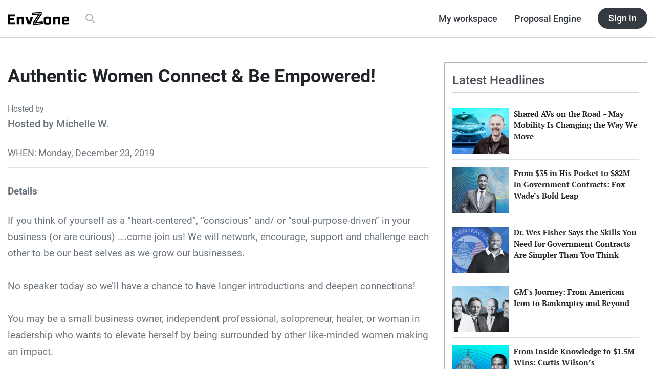

--- FILE ---
content_type: text/html; charset=UTF-8
request_url: https://envzone.com/events/authentic-women-connect-be-empowered-3/
body_size: 17553
content:
<!doctype html>
<html lang="en-US" prefix="og: https://ogp.me/ns#">

<!--
To make the business world a responsible place. | envzone.com

oooooooooooo                          oooooooooooo
`888'     `8                         d'""""""d888'
 888         ooo. .oo.   oooo    ooo       .888P    .ooooo.  ooo. .oo.    .ooooo.
 888oooo8    `888P"Y88b   `88.  .8'       d888'    d88' `88b `888P"Y88b  d88' `88b
 888    "     888   888    `88..8'      .888P      888   888  888   888  888ooo888
 888       o  888   888     `888'      d888'    .P 888   888  888   888  888    .o
o888ooooood8 o888o o888o     `8'     .8888888888P  `Y8bod8P' o888o o888o `Y8bod8P'
-->



<head>
  <meta charset="utf-8">
<script type="text/javascript">
/* <![CDATA[ */
var gform;gform||(document.addEventListener("gform_main_scripts_loaded",function(){gform.scriptsLoaded=!0}),document.addEventListener("gform/theme/scripts_loaded",function(){gform.themeScriptsLoaded=!0}),window.addEventListener("DOMContentLoaded",function(){gform.domLoaded=!0}),gform={domLoaded:!1,scriptsLoaded:!1,themeScriptsLoaded:!1,isFormEditor:()=>"function"==typeof InitializeEditor,callIfLoaded:function(o){return!(!gform.domLoaded||!gform.scriptsLoaded||!gform.themeScriptsLoaded&&!gform.isFormEditor()||(gform.isFormEditor()&&console.warn("The use of gform.initializeOnLoaded() is deprecated in the form editor context and will be removed in Gravity Forms 3.1."),o(),0))},initializeOnLoaded:function(o){gform.callIfLoaded(o)||(document.addEventListener("gform_main_scripts_loaded",()=>{gform.scriptsLoaded=!0,gform.callIfLoaded(o)}),document.addEventListener("gform/theme/scripts_loaded",()=>{gform.themeScriptsLoaded=!0,gform.callIfLoaded(o)}),window.addEventListener("DOMContentLoaded",()=>{gform.domLoaded=!0,gform.callIfLoaded(o)}))},hooks:{action:{},filter:{}},addAction:function(o,r,e,t){gform.addHook("action",o,r,e,t)},addFilter:function(o,r,e,t){gform.addHook("filter",o,r,e,t)},doAction:function(o){gform.doHook("action",o,arguments)},applyFilters:function(o){return gform.doHook("filter",o,arguments)},removeAction:function(o,r){gform.removeHook("action",o,r)},removeFilter:function(o,r,e){gform.removeHook("filter",o,r,e)},addHook:function(o,r,e,t,n){null==gform.hooks[o][r]&&(gform.hooks[o][r]=[]);var d=gform.hooks[o][r];null==n&&(n=r+"_"+d.length),gform.hooks[o][r].push({tag:n,callable:e,priority:t=null==t?10:t})},doHook:function(r,o,e){var t;if(e=Array.prototype.slice.call(e,1),null!=gform.hooks[r][o]&&((o=gform.hooks[r][o]).sort(function(o,r){return o.priority-r.priority}),o.forEach(function(o){"function"!=typeof(t=o.callable)&&(t=window[t]),"action"==r?t.apply(null,e):e[0]=t.apply(null,e)})),"filter"==r)return e[0]},removeHook:function(o,r,t,n){var e;null!=gform.hooks[o][r]&&(e=(e=gform.hooks[o][r]).filter(function(o,r,e){return!!(null!=n&&n!=o.tag||null!=t&&t!=o.priority)}),gform.hooks[o][r]=e)}});
/* ]]> */
</script>

  <meta content="ie=edge">
  <meta name="viewport" content="width=device-width, initial-scale=1, shrink-to-fit=no">

  
  <script async src="https://www.googletagmanager.com/gtag/js?id=G-NJWKCVC9WX"></script>
  <script>
    window.dataLayer = window.dataLayer || [];

    function gtag() {
      dataLayer.push(arguments);
    }
    gtag('js', new Date());

    gtag('config', 'G-NJWKCVC9WX');
  </script>
  

  
  <script type="text/javascript">
    (function(c, l, a, r, i, t, y) {
      c[a] = c[a] || function() {
        (c[a].q = c[a].q || []).push(arguments)
      };
      t = l.createElement(r);
      t.async = 1;
      t.src = "https://www.clarity.ms/tag/" + i;
      y = l.getElementsByTagName(r)[0];
      y.parentNode.insertBefore(t, y);
    })(window, document, "clarity", "script", "his3cryt7y");
  </script>
  

  
<!-- Search Engine Optimization by Rank Math PRO - https://rankmath.com/ -->
<title>Authentic Women Connect &amp; Be Empowered | EnvZone</title>
<meta name="description" content="We will have a chance to introduce ourselves and share info as well as having discussions/activities to set the tone for a positive and successful week!"/>
<meta name="robots" content="follow, index, max-snippet:-1, max-video-preview:-1, max-image-preview:large"/>
<link rel="canonical" href="https://envzone.com/events/authentic-women-connect-be-empowered-3/" />
<meta property="og:locale" content="en_US" />
<meta property="og:type" content="article" />
<meta property="og:title" content="Authentic Women Connect &amp; Be Empowered | EnvZone" />
<meta property="og:description" content="We will have a chance to introduce ourselves and share info as well as having discussions/activities to set the tone for a positive and successful week!" />
<meta property="og:url" content="https://envzone.com/events/authentic-women-connect-be-empowered-3/" />
<meta property="og:site_name" content="EnvZone" />
<meta property="article:publisher" content="https://www.facebook.com/envzone/" />
<meta property="og:updated_time" content="2020-05-04T10:29:33-06:00" />
<meta property="fb:admins" content="1224376794241498" />
<meta property="og:image" content="https://d3e83ldmponvv9.cloudfront.net/assets/20250710032354/Online-Presence-Subscription-Social-Image.jpg" />
<meta property="og:image:secure_url" content="https://d3e83ldmponvv9.cloudfront.net/assets/20250710032354/Online-Presence-Subscription-Social-Image.jpg" />
<meta property="og:image:width" content="1200" />
<meta property="og:image:height" content="630" />
<meta property="og:image:alt" content="Business leader insight" />
<meta property="og:image:type" content="image/jpeg" />
<meta name="twitter:card" content="summary_large_image" />
<meta name="twitter:title" content="Authentic Women Connect &amp; Be Empowered | EnvZone" />
<meta name="twitter:description" content="We will have a chance to introduce ourselves and share info as well as having discussions/activities to set the tone for a positive and successful week!" />
<meta name="twitter:image" content="https://d3e83ldmponvv9.cloudfront.net/assets/20250710032354/Online-Presence-Subscription-Social-Image.jpg" />
<script type="application/ld+json" class="rank-math-schema-pro">{"@context":"https://schema.org","@graph":[{"@type":"Organization","@id":"https://envzone.com/#organization","name":"EnvZone","sameAs":["https://www.facebook.com/envzone/"],"logo":{"@type":"ImageObject","@id":"https://envzone.com/#logo","url":"https://d3e83ldmponvv9.cloudfront.net/assets/20250710042916/Logo-Version-2C.png","contentUrl":"https://d3e83ldmponvv9.cloudfront.net/assets/20250710042916/Logo-Version-2C.png","caption":"EnvZone","inLanguage":"en-US","width":"400","height":"400"}},{"@type":"WebSite","@id":"https://envzone.com/#website","url":"https://envzone.com","name":"EnvZone","publisher":{"@id":"https://envzone.com/#organization"},"inLanguage":"en-US"},{"@type":"ImageObject","@id":"https://d3e83ldmponvv9.cloudfront.net/assets/20250710032354/Online-Presence-Subscription-Social-Image.jpg","url":"https://d3e83ldmponvv9.cloudfront.net/assets/20250710032354/Online-Presence-Subscription-Social-Image.jpg","width":"1200","height":"630","caption":"Business leader insight","inLanguage":"en-US"},{"@type":"WebPage","@id":"https://envzone.com/events/authentic-women-connect-be-empowered-3/#webpage","url":"https://envzone.com/events/authentic-women-connect-be-empowered-3/","name":"Authentic Women Connect &amp; Be Empowered | EnvZone","datePublished":"2019-12-12T19:09:24-07:00","dateModified":"2020-05-04T10:29:33-06:00","isPartOf":{"@id":"https://envzone.com/#website"},"primaryImageOfPage":{"@id":"https://d3e83ldmponvv9.cloudfront.net/assets/20250710032354/Online-Presence-Subscription-Social-Image.jpg"},"inLanguage":"en-US"},{"@type":"Event","name":"Authentic Women Connect &amp; Be Empowered | EnvZone","description":"We will have a chance to introduce ourselves and share info as well as having discussions/activities to set the tone for a positive and successful week!","eventStatus":["EventScheduled"],"eventAttendanceMode":"https://schema.org/OfflineEventAttendanceMode","location":[],"offers":{"@type":"Offer","name":"General Admission","category":"primary","price":"0"},"@id":"https://envzone.com/events/authentic-women-connect-be-empowered-3/#schema-259294","organizer":{"@id":"https://envzone.com/#organization"},"image":{"@id":"https://d3e83ldmponvv9.cloudfront.net/assets/20250710032354/Online-Presence-Subscription-Social-Image.jpg"},"inLanguage":"en-US","mainEntityOfPage":{"@id":"https://envzone.com/events/authentic-women-connect-be-empowered-3/#webpage"}}]}</script>
<!-- /Rank Math WordPress SEO plugin -->

<style id='wp-img-auto-sizes-contain-inline-css' type='text/css'>
img:is([sizes=auto i],[sizes^="auto," i]){contain-intrinsic-size:3000px 1500px}
/*# sourceURL=wp-img-auto-sizes-contain-inline-css */
</style>
<style id='wp-block-library-inline-css' type='text/css'>
:root{--wp-block-synced-color:#7a00df;--wp-block-synced-color--rgb:122,0,223;--wp-bound-block-color:var(--wp-block-synced-color);--wp-editor-canvas-background:#ddd;--wp-admin-theme-color:#007cba;--wp-admin-theme-color--rgb:0,124,186;--wp-admin-theme-color-darker-10:#006ba1;--wp-admin-theme-color-darker-10--rgb:0,107,160.5;--wp-admin-theme-color-darker-20:#005a87;--wp-admin-theme-color-darker-20--rgb:0,90,135;--wp-admin-border-width-focus:2px}@media (min-resolution:192dpi){:root{--wp-admin-border-width-focus:1.5px}}.wp-element-button{cursor:pointer}:root .has-very-light-gray-background-color{background-color:#eee}:root .has-very-dark-gray-background-color{background-color:#313131}:root .has-very-light-gray-color{color:#eee}:root .has-very-dark-gray-color{color:#313131}:root .has-vivid-green-cyan-to-vivid-cyan-blue-gradient-background{background:linear-gradient(135deg,#00d084,#0693e3)}:root .has-purple-crush-gradient-background{background:linear-gradient(135deg,#34e2e4,#4721fb 50%,#ab1dfe)}:root .has-hazy-dawn-gradient-background{background:linear-gradient(135deg,#faaca8,#dad0ec)}:root .has-subdued-olive-gradient-background{background:linear-gradient(135deg,#fafae1,#67a671)}:root .has-atomic-cream-gradient-background{background:linear-gradient(135deg,#fdd79a,#004a59)}:root .has-nightshade-gradient-background{background:linear-gradient(135deg,#330968,#31cdcf)}:root .has-midnight-gradient-background{background:linear-gradient(135deg,#020381,#2874fc)}:root{--wp--preset--font-size--normal:16px;--wp--preset--font-size--huge:42px}.has-regular-font-size{font-size:1em}.has-larger-font-size{font-size:2.625em}.has-normal-font-size{font-size:var(--wp--preset--font-size--normal)}.has-huge-font-size{font-size:var(--wp--preset--font-size--huge)}.has-text-align-center{text-align:center}.has-text-align-left{text-align:left}.has-text-align-right{text-align:right}.has-fit-text{white-space:nowrap!important}#end-resizable-editor-section{display:none}.aligncenter{clear:both}.items-justified-left{justify-content:flex-start}.items-justified-center{justify-content:center}.items-justified-right{justify-content:flex-end}.items-justified-space-between{justify-content:space-between}.screen-reader-text{border:0;clip-path:inset(50%);height:1px;margin:-1px;overflow:hidden;padding:0;position:absolute;width:1px;word-wrap:normal!important}.screen-reader-text:focus{background-color:#ddd;clip-path:none;color:#444;display:block;font-size:1em;height:auto;left:5px;line-height:normal;padding:15px 23px 14px;text-decoration:none;top:5px;width:auto;z-index:100000}html :where(.has-border-color){border-style:solid}html :where([style*=border-top-color]){border-top-style:solid}html :where([style*=border-right-color]){border-right-style:solid}html :where([style*=border-bottom-color]){border-bottom-style:solid}html :where([style*=border-left-color]){border-left-style:solid}html :where([style*=border-width]){border-style:solid}html :where([style*=border-top-width]){border-top-style:solid}html :where([style*=border-right-width]){border-right-style:solid}html :where([style*=border-bottom-width]){border-bottom-style:solid}html :where([style*=border-left-width]){border-left-style:solid}html :where(img[class*=wp-image-]){height:auto;max-width:100%}:where(figure){margin:0 0 1em}html :where(.is-position-sticky){--wp-admin--admin-bar--position-offset:var(--wp-admin--admin-bar--height,0px)}@media screen and (max-width:600px){html :where(.is-position-sticky){--wp-admin--admin-bar--position-offset:0px}}
/*# sourceURL=/wp-includes/css/dist/block-library/common.min.css */
</style>
<style id='classic-theme-styles-inline-css' type='text/css'>
/*! This file is auto-generated */
.wp-block-button__link{color:#fff;background-color:#32373c;border-radius:9999px;box-shadow:none;text-decoration:none;padding:calc(.667em + 2px) calc(1.333em + 2px);font-size:1.125em}.wp-block-file__button{background:#32373c;color:#fff;text-decoration:none}
/*# sourceURL=/wp-includes/css/classic-themes.min.css */
</style>
<link rel="stylesheet" href="https://envzone.com/wp-content/plugins/ai-chat-for-amazon-bedrock/public/css/ai-chat-bedrock-public.css?ver=1.0.7">
<link rel="stylesheet" href="https://envzone.com/wp-content/plugins/qr-code-composer/public/css/qrc.css?ver=1769283138">
<link rel="stylesheet" href="https://envzone.com/wp-content/plugins/theme-my-login/assets/styles/theme-my-login.min.css?ver=7.1.14">
<link rel="stylesheet" href="https://envzone.com/wp-content/plugins/gravityforms/assets/css/dist/font-awesome.min.css?ver=2.9.26">
<link rel="stylesheet" href="https://envzone.com/wp-content/plugins/gravityflow/includes/integrations/css/gravity-view-flow-fields.css?ver=2.9.15" media="screen">
<link rel="stylesheet" href="https://envzone.com/wp-content/plugins/miniorange-login-with-eve-online-google-facebook/css/style_login_widget.min.css?ver=6.26.17">
<link rel="stylesheet" href="https://envzone.com/wp-content/plugins/searchwp-live-ajax-search/assets/styles/style.min.css?ver=1.8.7">
<style id='searchwp-live-search-inline-css' type='text/css'>
.searchwp-live-search-result .searchwp-live-search-result--title a {
  color: #64748b;
  font-size: 20px;
}
.searchwp-live-search-result .searchwp-live-search-result--price {
  font-size: 14px;
}
.searchwp-live-search-result .searchwp-live-search-result--add-to-cart .button {
  font-size: 14px;
}

/*# sourceURL=searchwp-live-search-inline-css */
</style>
<style id='kadence-blocks-global-variables-inline-css' type='text/css'>
:root {--global-kb-font-size-sm:clamp(0.8rem, 0.73rem + 0.217vw, 0.9rem);--global-kb-font-size-md:clamp(1.1rem, 0.995rem + 0.326vw, 1.25rem);--global-kb-font-size-lg:clamp(1.75rem, 1.576rem + 0.543vw, 2rem);--global-kb-font-size-xl:clamp(2.25rem, 1.728rem + 1.63vw, 3rem);--global-kb-font-size-xxl:clamp(2.5rem, 1.456rem + 3.26vw, 4rem);--global-kb-font-size-xxxl:clamp(2.75rem, 0.489rem + 7.065vw, 6rem);}:root {--global-palette1: #3182CE;--global-palette2: #2B6CB0;--global-palette3: #1A202C;--global-palette4: #2D3748;--global-palette5: #4A5568;--global-palette6: #718096;--global-palette7: #EDF2F7;--global-palette8: #F7FAFC;--global-palette9: #ffffff;}
/*# sourceURL=kadence-blocks-global-variables-inline-css */
</style>
<link rel="stylesheet" href="https://envzone.com/wp-content/themes/500maas-product/dist/styles/main_bee25cfd.css">
<link rel="icon" href="https://d3e83ldmponvv9.cloudfront.net/assets/20250710034610/cropped-favicon-1-32x32.png" sizes="32x32" />
<link rel="icon" href="https://d3e83ldmponvv9.cloudfront.net/assets/20250710034610/cropped-favicon-1-192x192.png" sizes="192x192" />
<link rel="apple-touch-icon" href="https://d3e83ldmponvv9.cloudfront.net/assets/20250710034610/cropped-favicon-1-180x180.png" />
<meta name="msapplication-TileImage" content="https://d3e83ldmponvv9.cloudfront.net/assets/20250710034610/cropped-favicon-1-270x270.png" />
</head>



<body class="wp-singular events-template-default single single-events postid-14991 wp-theme-500maas-productresources authentic-women-connect-be-empowered-3 app-data index-data singular-data single-data single-events-data single-events-authentic-women-connect-be-empowered-3-data">
  <header class="m-header m-header--text">
  
  <aside id="hello-bar-placeholder"></aside>


  <section id="header-content-1" class="m-header__level-1">
  <div class="container-fluid">
    <div class="row m-header--section-spacing">

      <!-- Logo / Brand section -->
      <div class="col-lg-6 m-header__level-1-brand">
        <span>
          <a href="https://envzone.com/">
            <img class="m-header__level-1-brand--logo" src="https://envzone.com/wp-content/themes/500maas-product/dist/images/logo-envzone-black_de9d255c.svg" alt="EnvZone logo">
          </a>
        </span>
        <span class="m-header__level-1-brand--searchOnMobile js-open-search-trigger">
          <i class="fas fa-search"></i>
        </span>
        <div class="d-none d-lg-block ml-3">
          <ul class="nav">
            <li class="nav-item">
              <a href="https://envzone.com/site-search">
                <span class="nav-link m-header__level-1-brand--searchOnDesktop js-open-search-trigger">
                  <i class="fas fa-search"></i>
                </span>
              </a>
            </li>
          </ul>
        </div>
      </div>

      <!-- Nav section -->
      <div class="col-lg-6 d-lg-flex justify-content-lg-end align-items-lg-center m-header__level-1-nav">
        <ul class="nav">
          <li class="nav-item">
            <a href="/my-workspace" class="m-header__level-1-nav--text nav-link border-right">My workspace</a>
          </li>
          <li class="nav-item">
            <a href="/platform/pe" class="m-header__level-1-nav--text nav-link">Proposal Engine</a>
          </li>
          <li class="nav-item ml-3">
            <a href="/auth/onelogin" class="btn btn-dark m-header__sign-in-btn">Sign in</a>
          </li>
        </ul>
      </div>
    </div>
  </div>
</section>
</header>

  <div class="wrap" role="document">
    <div class="content">
      <main class="main">
               <article class="m-post--text">
  
  <div class="container">
    <div class="row m-post--section-spacing mt-5">
      <div class="col-lg-8">
        <section>
          <div class="m-post-event__head">
  <h1 class="m-post-event__head--title">Authentic Women Connect & Be Empowered!</h1>
  <div class="m-post-event__head--meta-label">Hosted by</div>
  <h4 class="m-post-event__head--meta-organizer">Hosted by Michelle W.</h4>
</div>


<div class="m-post-event__body-meta">
  <div>WHEN: Monday, December 23, 2019</div>
</div>
        </section>

        <section class="gutenbergContent__standard mb-5">
          
<p><strong>Details</strong></p>



<p>If you think of yourself as a &#8220;heart-centered&#8221;, &#8220;conscious&#8221; and/ or &#8220;soul-purpose-driven&#8221; in your business (or are curious) &#8230;.come join us! We will network, encourage, support and challenge each other to be our best selves as we grow our businesses.<br><br>No speaker today so we&#8217;ll have a chance to have longer introductions and deepen connections!<br><br>You may be a small business owner, independent professional, solopreneur, healer, or woman in leadership who wants to elevate herself by being surrounded by other like-minded women making an impact.<br><br>We will have a chance to introduce ourselves and share info as well as having discussions/activities to set the tone for a positive and successful week!<br><br>We believe that connection, authenticity, and doing the &#8220;inner&#8221; work (as well as learning practical strategies) 🙂 will help us thrive professionally as well as personally.</p>

        </section>

        <section>
          <div class="m-post-event__body-footer">
  
  <div class="m-post-event__body-footer--loc-label">WHERE:</div>
  <p class="m-post-event__body-footer--loc-desc">OsteoStrong  459 S. Vance St. · Lakewood, co</p>

  
  <a target="_blank" rel="nofollow" href="https://www.meetup.com/Authentic-Women-in-Business/events/266809238/" class="btn btn-secondary d-block">Make Reservation</a>
</div>
        </section>

        <section>
          <div class="widget-post-comment">
  <div id="disqus_thread"></div>
  <script>
    var disqus_config = function() {
      this.page.url = 'https://envzone.com/events/authentic-women-connect-be-empowered-3/';
      this.page.identifier = '14991 https://www.envzone.com/?post_type=events&amp;#038;p=14991';
    };

    (function() {
      var d = document,
        s = d.createElement('script');
      s.src = 'https://envzone.disqus.com/embed.js';
      s.setAttribute('data-timestamp', +new Date());
      (d.head || d.body).appendChild(s);
    })();
  </script>
</div>
        </section>
      </div>

      <aside class="col-lg-4">
        <div class="widget-posts">

  <div class="widget-posts__head">
    <div class="widget-posts__head--divider">
      <h2>Latest Headlines</h2>
    </div>
  </div>

  
    <div class="widget-posts__card">
    <div class="widget-posts__card-head">
      <a href="https://envzone.com/may-mobility-making-shared-autonomous-rides-real/">
        <img class="widget-posts__card-head--image" src="https://d3e83ldmponvv9.cloudfront.net/assets/20251008053609/May-Mobility-Is-Changing-the-Way-We-Move-with-AVs-Featured-image-768x512.jpg" alt="Edwin Olson, May Mobility's CEO">
      </a>
    </div>
    <div class="widget-posts__card-body">
      <h4 class="widget-posts__card-body--title">
        <a href="https://envzone.com/may-mobility-making-shared-autonomous-rides-real/">Shared AVs on the Road &#8211; May Mobility Is Changing the Way We Move</a>
      </h4>
    </div>
  </div>
    <div class="widget-posts__card">
    <div class="widget-posts__card-head">
      <a href="https://envzone.com/fox-wades-blueprint-for-winning-government-contracts/">
        <img class="widget-posts__card-head--image" src="https://d3e83ldmponvv9.cloudfront.net/assets/20251008053335/Fox-Wade-Government-Contract-Journey-Featured-image-768x512.jpg" alt="Fox Wade, CEO of Black Fox">
      </a>
    </div>
    <div class="widget-posts__card-body">
      <h4 class="widget-posts__card-body--title">
        <a href="https://envzone.com/fox-wades-blueprint-for-winning-government-contracts/">From $35 in His Pocket to $82M in Government Contracts: Fox Wade&#8217;s Bold Leap</a>
      </h4>
    </div>
  </div>
    <div class="widget-posts__card">
    <div class="widget-posts__card-head">
      <a href="https://envzone.com/dr-wes-fisher-the-real-skills-for-government-contracts/">
        <img class="widget-posts__card-head--image" src="https://d3e83ldmponvv9.cloudfront.net/assets/20251008053003/Dr.-Wes-Fisher-Real-Skills-for-Government-Contracts-Featured-image-768x512.jpg" alt="Dr. Wes Fisher, CEO of The Contracting Blueprint">
      </a>
    </div>
    <div class="widget-posts__card-body">
      <h4 class="widget-posts__card-body--title">
        <a href="https://envzone.com/dr-wes-fisher-the-real-skills-for-government-contracts/">Dr. Wes Fisher Says the Skills You Need for Government Contracts Are Simpler Than You Think</a>
      </h4>
    </div>
  </div>
    <div class="widget-posts__card">
    <div class="widget-posts__card-head">
      <a href="https://envzone.com/gms-rise-fall-and-fight-to-stay-relevant/">
        <img class="widget-posts__card-head--image" src="https://d3e83ldmponvv9.cloudfront.net/assets/20251008052614/GMs-Rise-Fall-and-Fight-to-Stay-Relevant-Featured-image-768x512.jpg" alt="GM's CEOs over the years">
      </a>
    </div>
    <div class="widget-posts__card-body">
      <h4 class="widget-posts__card-body--title">
        <a href="https://envzone.com/gms-rise-fall-and-fight-to-stay-relevant/">GM&#8217;s Journey: From American Icon to Bankruptcy and Beyond</a>
      </h4>
    </div>
  </div>
    <div class="widget-posts__card">
    <div class="widget-posts__card-head">
      <a href="https://envzone.com/curtis-wilson-1-5m-government-contracts-story/">
        <img class="widget-posts__card-head--image" src="https://d3e83ldmponvv9.cloudfront.net/assets/20250926083131/Curtis-Wilsons-Government-Contracting-Success-Featured-image-768x512.jpg" alt="Curtis Wilson">
      </a>
    </div>
    <div class="widget-posts__card-body">
      <h4 class="widget-posts__card-body--title">
        <a href="https://envzone.com/curtis-wilson-1-5m-government-contracts-story/">From Inside Knowledge to $1.5M Wins: Curtis Wilson&#8217;s Government Contracting Success</a>
      </h4>
    </div>
  </div>
  
</div>

      </aside>
    </div>
  </div>
</article>


<section id="otherPosts" class="m-post--section-spacing">
  <div class="container">
    <div class="post-section-article">

  <div class="row post-section__head-simple">
    <div class="col-lg-12">
      <div class="post-section__head-simple--divider">
        <h2 class="post-section__head-simple--title">More Stories for You</h2>
      </div>
    </div>
  </div>

  
  <div class="row post-section--content-head-spacing">
        <div class="col-lg-3 col-6 post-section-article__card-small">
      <div class="post-section-article__card-small--control">
        <div class="post-section-article__card-small-head">
          <a href="https://envzone.com/soldiers-nighttime-vigil-and-silent-resolve/">
            <img class="post-section-article__card-small-head--image lozad" data-src="https://d3e83ldmponvv9.cloudfront.net/assets/20250903022603/Silent-Strength-of-Soldiers-After-Dark-Featured-image-768x512.jpg" alt="soldiers' in the dark">
          </a>
        </div>
        <div class="post-section-article__card-small-body">
          <h4 class="post-section-article__card-small-body--title">
            <a href="https://envzone.com/soldiers-nighttime-vigil-and-silent-resolve/">In the Shadows of War: Silent Strength of Soldiers After Dark</a>
          </h4>
        </div>
      </div>
    </div>
        <div class="col-lg-3 col-6 post-section-article__card-small">
      <div class="post-section-article__card-small--control">
        <div class="post-section-article__card-small-head">
          <a href="https://envzone.com/ambience-healthcare-helps-clinicians-reclaim-their-time/">
            <img class="post-section-article__card-small-head--image lozad" data-src="https://d3e83ldmponvv9.cloudfront.net/assets/20250903020806/How-Ambience-Healthcare-Frees-Clinicians-from-Time-Draining-Tasks-Featured-image-768x512.jpg" alt="Ambience Healthcare founders">
          </a>
        </div>
        <div class="post-section-article__card-small-body">
          <h4 class="post-section-article__card-small-body--title">
            <a href="https://envzone.com/ambience-healthcare-helps-clinicians-reclaim-their-time/">How Ambience Healthcare Frees Clinicians from Time-Draining Tasks</a>
          </h4>
        </div>
      </div>
    </div>
        <div class="col-lg-3 col-6 post-section-article__card-small">
      <div class="post-section-article__card-small--control">
        <div class="post-section-article__card-small-head">
          <a href="https://envzone.com/americas-dangerous-dependence-on-chinese-batteries/">
            <img class="post-section-article__card-small-head--image lozad" data-src="https://d3e83ldmponvv9.cloudfront.net/assets/20250829083209/Americas-Heavy-Dependence-on-Chinese-Batteries-Featured-image-768x512.jpg" alt="EVs' Batteries">
          </a>
        </div>
        <div class="post-section-article__card-small-body">
          <h4 class="post-section-article__card-small-body--title">
            <a href="https://envzone.com/americas-dangerous-dependence-on-chinese-batteries/">Caught Between Green Dreams and Red Flags: America&#8217;s Battery Dilemma</a>
          </h4>
        </div>
      </div>
    </div>
        <div class="col-lg-3 col-6 post-section-article__card-small">
      <div class="post-section-article__card-small--control">
        <div class="post-section-article__card-small-head">
          <a href="https://envzone.com/d-day-at-81-photos-that-bring-history-to-life/">
            <img class="post-section-article__card-small-head--image lozad" data-src="https://d3e83ldmponvv9.cloudfront.net/assets/20250829073225/81st-D-Day-Anniversary-Featured-image-768x512.jpg" alt="D-Day activities">
          </a>
        </div>
        <div class="post-section-article__card-small-body">
          <h4 class="post-section-article__card-small-body--title">
            <a href="https://envzone.com/d-day-at-81-photos-that-bring-history-to-life/">81 Years Later: D-Day&#8217;s Living Memory Through Powerful Photographs</a>
          </h4>
        </div>
      </div>
    </div>
        <div class="col-lg-3 col-6 post-section-article__card-small">
      <div class="post-section-article__card-small--control">
        <div class="post-section-article__card-small-head">
          <a href="https://envzone.com/debra-smiths-300k-government-contract-win/">
            <img class="post-section-article__card-small-head--image lozad" data-src="https://d3e83ldmponvv9.cloudfront.net/assets/20250827075028/Debra-Smith-Government-Contracting-Story-Featured-image-768x512.jpg" alt="Debra Smith">
          </a>
        </div>
        <div class="post-section-article__card-small-body">
          <h4 class="post-section-article__card-small-body--title">
            <a href="https://envzone.com/debra-smiths-300k-government-contract-win/">How Debra Smith Turned a Fake Check Into a Real $300K Contract</a>
          </h4>
        </div>
      </div>
    </div>
        <div class="col-lg-3 col-6 post-section-article__card-small">
      <div class="post-section-article__card-small--control">
        <div class="post-section-article__card-small-head">
          <a href="https://envzone.com/james-walks-secret-to-winning-government-contracts/">
            <img class="post-section-article__card-small-head--image lozad" data-src="https://d3e83ldmponvv9.cloudfront.net/assets/20250827071819/James-Walk-Government-Contract-Journey-Featured-image-768x512.jpg" alt="James Walk">
          </a>
        </div>
        <div class="post-section-article__card-small-body">
          <h4 class="post-section-article__card-small-body--title">
            <a href="https://envzone.com/james-walks-secret-to-winning-government-contracts/">Where Others See Red Tape, He Found Gold: James Walk’s Tale of Government Contracting</a>
          </h4>
        </div>
      </div>
    </div>
        <div class="col-lg-3 col-6 post-section-article__card-small">
      <div class="post-section-article__card-small--control">
        <div class="post-section-article__card-small-head">
          <a href="https://envzone.com/5-healthcare-stories-that-will-restore-faith/">
            <img class="post-section-article__card-small-head--image lozad" data-src="https://d3e83ldmponvv9.cloudfront.net/assets/20250822024826/5-Healthcare-Businesses-Featured-image-768x512.jpg" alt="">
          </a>
        </div>
        <div class="post-section-article__card-small-body">
          <h4 class="post-section-article__card-small-body--title">
            <a href="https://envzone.com/5-healthcare-stories-that-will-restore-faith/">When Healthcare Feels Human Again: 5 Stories of Compassionate Care</a>
          </h4>
        </div>
      </div>
    </div>
        <div class="col-lg-3 col-6 post-section-article__card-small">
      <div class="post-section-article__card-small--control">
        <div class="post-section-article__card-small-head">
          <a href="https://envzone.com/can-apple-deliver-their-ai-promises/">
            <img class="post-section-article__card-small-head--image lozad" data-src="https://d3e83ldmponvv9.cloudfront.net/assets/20250820013958/Why-Apple-Is-Struggling-to-Keep-Up-in-the-AI-Race-Featured-image-768x512.jpg" alt="Apple's CEO Tim Cook">
          </a>
        </div>
        <div class="post-section-article__card-small-body">
          <h4 class="post-section-article__card-small-body--title">
            <a href="https://envzone.com/can-apple-deliver-their-ai-promises/">Why Apple Is Struggling to Keep Up in the AI Race</a>
          </h4>
        </div>
      </div>
    </div>
      </div>

</div>
  </div>
</section>


<section class="container-fluid mt-5 branding-footer__primary-footer">
  <div class="d-flex justify-content-center">
    <div class="branding-footer__primary-footer--icon-2">
      Business & Leadership
    </div>
  </div>
</section>
        </main>
    </div>
  </div>

  <footer class="m-footer m-footer--text">

  <div class="m-footer__level-1">
  <div class="container">
    
    <section class="row m-footer--section-spacing">
      <div class="col-lg-6 mb-4 mb-lg-0">
        <div class="m-footer__level-1-hero">
          <h3 class="m-footer__level-1-hero--tagline">
            <span>Your Story</span> Matters
          </h3>
          <div class="m-footer__level-1-hero--brand">
            <p>EnvZone: Intelligence, insights, and tools for the government contracting community</p>
            <a href="https://envzone.com/">
              <img src="https://envzone.com/wp-content/themes/500maas-product/dist/images/logo-envzone-grayscale_592389f2.svg" alt="EnvZone logo">
            </a>
          </div>
        </div>
      </div>

      <div class="col-6 col-lg-3">
        <div class="m-footer__level-1-nav">
          <h5 class="m-footer__level-1-nav--label">Product</h5>
          <ul class="nav flex-column">
            <li class="nav-item">
              <a class="m-footer__level-1-nav--text nav-link" href="/platform/pe/">Proposal Engine</a>
            </li>
            <li class="nav-item">
              <a class="m-footer__level-1-nav--text nav-link" href="/platform/overview/">How it works</a>
            </li>
            <li class="nav-item">
              <a class="m-footer__level-1-nav--text nav-link" href="/platform/pricing/">Pricing</a>
            </li>
            <li class="nav-item">
              <a class="m-footer__level-1-nav--text nav-link" href="/customer-support/">Customer support</a>
            </li>
          </ul>
        </div>

        <div class="m-footer__level-1-nav">
          <h5 class="m-footer__level-1-nav--label">Find what you need</h5>
          <ul class="nav flex-column">
            <li class="nav-item">
              <a class="m-footer__level-1-nav--text nav-link" href="/site-search/">Search articles & insights</a>
            </li>
            <li class="nav-item">
              <a class="m-footer__level-1-nav--text nav-link" href="/award-feeder/">Contract intelligence</a>
            </li>
            <li class="nav-item">
              <a class="m-footer__level-1-nav--text nav-link" href="/cpsm-directory/">Directory of CPSM professionals</a>
            </li>
          </ul>
        </div>
      </div>

      <div class="col-6 col-lg-3">
        <div class="m-footer__level-1-nav">
          <h5 class="m-footer__level-1-nav--label">Partner with us</h5>
          <ul class="nav flex-column">
            <li class="nav-item">
              <a class="m-footer__level-1-nav--text nav-link" href="/submit-a-press-release/">Submit a press release</a>
            </li>
            <li class="nav-item">
              <a class="m-footer__level-1-nav--text nav-link" href="/write-for-us/">Submit a story</a>
            </li>
            <li class="nav-item">
              <a class="m-footer__level-1-nav--text nav-link" href="/get-media-coverage/">Get media coverage</a>
            </li>
          </ul>
        </div>

        <div class="m-footer__level-1-nav">
          <h5 class="m-footer__level-1-nav--label">Company</h5>
          <ul class="nav flex-column">
            <li class="nav-item">
              <a class="m-footer__level-1-nav--text nav-link" href="/contact-us/">Contact us</a>
            </li>
            <li class="nav-item">
              <a class="m-footer__level-1-nav--text nav-link" href="/about-the-envzone-brand/">About EnvZone brand</a>
            </li>
            <li class="nav-item">
              <a class="m-footer__level-1-nav--text nav-link" href="/about-us/">Founder letter</a>
            </li>
            <li class="nav-item">
              <a class="m-footer__level-1-nav--text nav-link" href="/transmittal/newsletter-registration/">Join newsletter</a>
            </li>
          </ul>
        </div>
      </div>
    </section>

    
    <section class="row">
      <div class="col-lg-12">
        <div class="m-footer__level-1-meta">
          <ul class="nav align-items-center">
            <li class="nav-item mr-2">
              Follow us:
            </li>
            <li class="nav-item">
              <a href="https://twitter.com/envzone/">
                <span class="m-footer__level-1-meta--icon">
                  <i class="fa-brands fa-x-twitter"></i>
                </span>
              </a>
            </li>
            <li class="nav-item">
              <a href="https://www.facebook.com/envzone/">
                <span class="m-footer__level-1-meta--icon">
                  <i class="fa-brands fa-facebook-f"></i>
                </span>
              </a>
            </li>
            <li class="nav-item">
              <a href="https://www.linkedin.com/company/envzone/">
                <span class="m-footer__level-1-meta--icon">
                  <i class="fa-brands fa-linkedin-in"></i>
                </span>
              </a>
            </li>
          </ul>
        </div>
      </div>
    </section>
  </div>
</div>
  <div class="m-footer__level-2">
  <div class="container">
    <div class="row">
      <section class="col-12">
        <div class="m-footer__level-2-nav">
          <ul class="nav justify-content-center">
            <li class="nav-item">
              <a class="nav-link mx-3 m-footer__level-2-nav--text" href="/privacy-policy">Privacy</a>
            </li>
            <li class="nav-item">
              <a class="nav-link mx-3 m-footer__level-2-nav--text" href="/terms-of-use">Terms of use</a>
            </li>
            <li class="nav-item">
              <a class="nav-link mx-3 m-footer__level-2-nav--text" href="/brand-assets">Brand assets</a>
            </li>
            <li class="nav-item">
              <a class="nav-link mx-3 m-footer__level-2-nav--text" href="/security-alert">Security alert</a>
            </li>
          </ul>
        </div>
      </section>

      <section class="col-12">
        <div class="m-footer__level-2-meta">Copyright © <span id="year"></span> EnvZone LLC. All rights reserved.</div>
      </section>
    </div>
  </div>
</div>


  
  <aside class="widget-search-overlay" id="js-search-overlay-trigger">

  
  <section class="widget-search-overlay__brand">
    <div class="container">
      <div class="row">
        <div class="col-12 d-flex justify-content-center">
          <a href="https://envzone.com/">
            <img src="https://envzone.com/wp-content/themes/500maas-product/dist/images/logo-envzone-secondary_5030b599.svg" alt="EnvZone logo" class="widget-search-overlay__brand--logo">
          </a>
        </div>
      </div>
    </div>
    <span class="widget-search-overlay--close" id="js-close-search-trigger">
      <i class="far fa-times-circle" aria-hidden="true"></i>
    </span>
  </section>

  
  <section class="container">
    <div class="row">
      <div class="col-12">
        <form action="/siteSearch/" method="get" class="widget-search-overlay__input-box-wrapper">
          <input type="search" class="widget-search-overlay__search-term" placeholder="Search articles, profiles, videos and more..." name="q" id="js-search-input" aria-label="Search the EnvZone site" autocomplete="off">
          <button class="widget-search-overlay__button btn btn-secondary" type="submit">GO</button>
        </form>
      </div>
    </div>
  </section>

  
  <section class="widget-search-overlay__user-recommendation">
    <div class="container">
      <div class="row">
        <div class="col-12">
          <h3>Recommended links:</h3>
          <ul>
                        <li>
              <a href="https://envzone.com/platform/pe/">Writing proposal with AI</a>
            </li>
                        <li>
              <a href="https://envzone.com/award-feeder/">Search bid awards</a>
            </li>
                      </ul>

          <h3>Press section:</h3>
          <ul>
                        <li>
              <a href="https://envzone.com/write-for-us/">Submit a story</a>
            </li>
                        <li>
              <a href="https://envzone.com/submit-a-press-release/"> Publish news and press</a>
            </li>
                      </ul>
        </div>
      </div>
    </div>
  </section>

  
  <section class="widget-search-overlay__meta-footer">
    <div class="container">
      <div class="row">
        <div class="col-12">
          <ul class="nav justify-content-center">
            <li class="nav-item">
              <a class="nav-link mx-3 widget-search-overlay__meta-footer--text" href="/award-feeder">Search bid awards</a>
            </li>
            <li class="nav-item">
              <a class="nav-link mx-3 widget-search-overlay__meta-footer--text" href="/contact-us">Contact us</a>
            </li>
          </ul>
        </div>
      </div>
    </div>
  </section>

</aside>

</footer>
  <script type="speculationrules">
{"prefetch":[{"source":"document","where":{"and":[{"href_matches":"/*"},{"not":{"href_matches":["/wp-*.php","/wp-admin/*","/wp-content/uploads/*","/wp-content/*","/wp-content/plugins/*","/wp-content/themes/500maas-product/resources/*","/*\\?(.+)"]}},{"not":{"selector_matches":"a[rel~=\"nofollow\"]"}},{"not":{"selector_matches":".no-prefetch, .no-prefetch a"}}]},"eagerness":"conservative"}]}
</script>
        <script>
            // Do not change this comment line otherwise Speed Optimizer won't be able to detect this script

            (function () {
                const calculateParentDistance = (child, parent) => {
                    let count = 0;
                    let currentElement = child;

                    // Traverse up the DOM tree until we reach parent or the top of the DOM
                    while (currentElement && currentElement !== parent) {
                        currentElement = currentElement.parentNode;
                        count++;
                    }

                    // If parent was not found in the hierarchy, return -1
                    if (!currentElement) {
                        return -1; // Indicates parent is not an ancestor of element
                    }

                    return count; // Number of layers between element and parent
                }
                const isMatchingClass = (linkRule, href, classes, ids) => {
                    return classes.includes(linkRule.value)
                }
                const isMatchingId = (linkRule, href, classes, ids) => {
                    return ids.includes(linkRule.value)
                }
                const isMatchingDomain = (linkRule, href, classes, ids) => {
                    if(!URL.canParse(href)) {
                        return false
                    }

                    const url = new URL(href)
                    const host = url.host
                    const hostsToMatch = [host]

                    if(host.startsWith('www.')) {
                        hostsToMatch.push(host.substring(4))
                    } else {
                        hostsToMatch.push('www.' + host)
                    }

                    return hostsToMatch.includes(linkRule.value)
                }
                const isMatchingExtension = (linkRule, href, classes, ids) => {
                    if(!URL.canParse(href)) {
                        return false
                    }

                    const url = new URL(href)

                    return url.pathname.endsWith('.' + linkRule.value)
                }
                const isMatchingSubdirectory = (linkRule, href, classes, ids) => {
                    if(!URL.canParse(href)) {
                        return false
                    }

                    const url = new URL(href)

                    return url.pathname.startsWith('/' + linkRule.value + '/')
                }
                const isMatchingProtocol = (linkRule, href, classes, ids) => {
                    if(!URL.canParse(href)) {
                        return false
                    }

                    const url = new URL(href)

                    return url.protocol === linkRule.value + ':'
                }
                const isMatchingExternal = (linkRule, href, classes, ids) => {
                    if(!URL.canParse(href) || !URL.canParse(document.location.href)) {
                        return false
                    }

                    const matchingProtocols = ['http:', 'https:']
                    const siteUrl = new URL(document.location.href)
                    const linkUrl = new URL(href)

                    // Links to subdomains will appear to be external matches according to JavaScript,
                    // but the PHP rules will filter those events out.
                    return matchingProtocols.includes(linkUrl.protocol) && siteUrl.host !== linkUrl.host
                }
                const isMatch = (linkRule, href, classes, ids) => {
                    switch (linkRule.type) {
                        case 'class':
                            return isMatchingClass(linkRule, href, classes, ids)
                        case 'id':
                            return isMatchingId(linkRule, href, classes, ids)
                        case 'domain':
                            return isMatchingDomain(linkRule, href, classes, ids)
                        case 'extension':
                            return isMatchingExtension(linkRule, href, classes, ids)
                        case 'subdirectory':
                            return isMatchingSubdirectory(linkRule, href, classes, ids)
                        case 'protocol':
                            return isMatchingProtocol(linkRule, href, classes, ids)
                        case 'external':
                            return isMatchingExternal(linkRule, href, classes, ids)
                        default:
                            return false;
                    }
                }
                const track = (element) => {
                    const href = element.href ?? null
                    const classes = Array.from(element.classList)
                    const ids = [element.id]
                    const linkRules = [{"type":"extension","value":"pdf"},{"type":"extension","value":"zip"},{"type":"protocol","value":"mailto"},{"type":"protocol","value":"tel"}]
                    if(linkRules.length === 0) {
                        return
                    }

                    // For link rules that target an id, we need to allow that id to appear
                    // in any ancestor up to the 7th ancestor. This loop looks for those matches
                    // and counts them.
                    linkRules.forEach((linkRule) => {
                        if(linkRule.type !== 'id') {
                            return;
                        }

                        const matchingAncestor = element.closest('#' + linkRule.value)

                        if(!matchingAncestor || matchingAncestor.matches('html, body')) {
                            return;
                        }

                        const depth = calculateParentDistance(element, matchingAncestor)

                        if(depth < 7) {
                            ids.push(linkRule.value)
                        }
                    });

                    // For link rules that target a class, we need to allow that class to appear
                    // in any ancestor up to the 7th ancestor. This loop looks for those matches
                    // and counts them.
                    linkRules.forEach((linkRule) => {
                        if(linkRule.type !== 'class') {
                            return;
                        }

                        const matchingAncestor = element.closest('.' + linkRule.value)

                        if(!matchingAncestor || matchingAncestor.matches('html, body')) {
                            return;
                        }

                        const depth = calculateParentDistance(element, matchingAncestor)

                        if(depth < 7) {
                            classes.push(linkRule.value)
                        }
                    });

                    const hasMatch = linkRules.some((linkRule) => {
                        return isMatch(linkRule, href, classes, ids)
                    })

                    if(!hasMatch) {
                        return
                    }

                    const url = "https://envzone.com/wp-content/plugins/independent-analytics-pro/iawp-click-endpoint.php";
                    const body = {
                        href: href,
                        classes: classes.join(' '),
                        ids: ids.join(' '),
                        ...{"payload":{"resource":"singular","singular_id":14991,"page":1},"signature":"54d7e8ed5c6c561593517b492f719df0"}                    };

                    if (navigator.sendBeacon) {
                        let blob = new Blob([JSON.stringify(body)], {
                            type: "application/json"
                        });
                        navigator.sendBeacon(url, blob);
                    } else {
                        const xhr = new XMLHttpRequest();
                        xhr.open("POST", url, true);
                        xhr.setRequestHeader("Content-Type", "application/json;charset=UTF-8");
                        xhr.send(JSON.stringify(body))
                    }
                }
                document.addEventListener('mousedown', function (event) {
                                        if (navigator.webdriver || /bot|crawler|spider|crawling|semrushbot|chrome-lighthouse/i.test(navigator.userAgent)) {
                        return;
                    }
                    
                    const element = event.target.closest('a')

                    if(!element) {
                        return
                    }

                    const isPro = true
                    if(!isPro) {
                        return
                    }

                    // Don't track left clicks with this event. The click event is used for that.
                    if(event.button === 0) {
                        return
                    }

                    track(element)
                })
                document.addEventListener('click', function (event) {
                                        if (navigator.webdriver || /bot|crawler|spider|crawling|semrushbot|chrome-lighthouse/i.test(navigator.userAgent)) {
                        return;
                    }
                    
                    const element = event.target.closest('a, button, input[type="submit"], input[type="button"]')

                    if(!element) {
                        return
                    }

                    const isPro = true
                    if(!isPro) {
                        return
                    }

                    track(element)
                })
                document.addEventListener('play', function (event) {
                                        if (navigator.webdriver || /bot|crawler|spider|crawling|semrushbot|chrome-lighthouse/i.test(navigator.userAgent)) {
                        return;
                    }
                    
                    const element = event.target.closest('audio, video')

                    if(!element) {
                        return
                    }

                    const isPro = true
                    if(!isPro) {
                        return
                    }

                    track(element)
                }, true)
                document.addEventListener("DOMContentLoaded", function (e) {
                    if (document.hasOwnProperty("visibilityState") && document.visibilityState === "prerender") {
                        return;
                    }

                                            if (navigator.webdriver || /bot|crawler|spider|crawling|semrushbot|chrome-lighthouse/i.test(navigator.userAgent)) {
                            return;
                        }
                    
                    let referrer_url = null;

                    if (typeof document.referrer === 'string' && document.referrer.length > 0) {
                        referrer_url = document.referrer;
                    }

                    const params = location.search.slice(1).split('&').reduce((acc, s) => {
                        const [k, v] = s.split('=');
                        return Object.assign(acc, {[k]: v});
                    }, {});

                    const url = "https://envzone.com/wp-json/iawp/search";
                    const body = {
                        referrer_url,
                        utm_source: params.utm_source,
                        utm_medium: params.utm_medium,
                        utm_campaign: params.utm_campaign,
                        utm_term: params.utm_term,
                        utm_content: params.utm_content,
                        gclid: params.gclid,
                        ...{"payload":{"resource":"singular","singular_id":14991,"page":1},"signature":"54d7e8ed5c6c561593517b492f719df0"}                    };

                    if (navigator.sendBeacon) {
                        let blob = new Blob([JSON.stringify(body)], {
                            type: "application/json"
                        });
                        navigator.sendBeacon(url, blob);
                    } else {
                        const xhr = new XMLHttpRequest();
                        xhr.open("POST", url, true);
                        xhr.setRequestHeader("Content-Type", "application/json;charset=UTF-8");
                        xhr.send(JSON.stringify(body))
                    }
                });
            })();
        </script>
                <style>
            .searchwp-live-search-results {
                opacity: 0;
                transition: opacity .25s ease-in-out;
                -moz-transition: opacity .25s ease-in-out;
                -webkit-transition: opacity .25s ease-in-out;
                height: 0;
                overflow: hidden;
                z-index: 9999995; /* Exceed SearchWP Modal Search Form overlay. */
                position: absolute;
                display: none;
            }

            .searchwp-live-search-results-showing {
                display: block;
                opacity: 1;
                height: auto;
                overflow: auto;
            }

            .searchwp-live-search-no-results {
                padding: 3em 2em 0;
                text-align: center;
            }

            .searchwp-live-search-no-min-chars:after {
                content: "Continue typing";
                display: block;
                text-align: center;
                padding: 2em 2em 0;
            }
        </style>
                <script>
            var _SEARCHWP_LIVE_AJAX_SEARCH_BLOCKS = true;
            var _SEARCHWP_LIVE_AJAX_SEARCH_ENGINE = 'default';
            var _SEARCHWP_LIVE_AJAX_SEARCH_CONFIG = 'default';
        </script>
        <!-- Start of Async HubSpot Analytics Code -->
<script type="text/javascript">
(function(d,s,i,r) {
if (d.getElementById(i)){return;}
var n=d.createElement(s),e=d.getElementsByTagName(s)[0];
n.id=i;n.src='//js.hs-analytics.net/analytics/'+(Math.ceil(new Date()/r)*r)+'/2360421.js';
e.parentNode.insertBefore(n, e);
})(document,"script","hs-analytics",300000);
</script>
<!-- End of Async HubSpot Analytics Code -->
<style id='wp-block-paragraph-inline-css' type='text/css'>
.is-small-text{font-size:.875em}.is-regular-text{font-size:1em}.is-large-text{font-size:2.25em}.is-larger-text{font-size:3em}.has-drop-cap:not(:focus):first-letter{float:left;font-size:8.4em;font-style:normal;font-weight:100;line-height:.68;margin:.05em .1em 0 0;text-transform:uppercase}body.rtl .has-drop-cap:not(:focus):first-letter{float:none;margin-left:.1em}p.has-drop-cap.has-background{overflow:hidden}:root :where(p.has-background){padding:1.25em 2.375em}:where(p.has-text-color:not(.has-link-color)) a{color:inherit}p.has-text-align-left[style*="writing-mode:vertical-lr"],p.has-text-align-right[style*="writing-mode:vertical-rl"]{rotate:180deg}
/*# sourceURL=https://envzone.com/wp-includes/blocks/paragraph/style.min.css */
</style>
<style id='kadence-blocks-advancedheading-inline-css' type='text/css'>
	.wp-block-kadence-advancedheading mark{background:transparent;border-style:solid;border-width:0}
	.wp-block-kadence-advancedheading mark.kt-highlight{color:#f76a0c;}
	.kb-adv-heading-icon{display: inline-flex;justify-content: center;align-items: center;}
	.is-layout-constrained > .kb-advanced-heading-link {display: block;}.wp-block-kadence-advancedheading.has-background{padding: 0;}.kb-screen-reader-text{position:absolute;width:1px;height:1px;padding:0;margin:-1px;overflow:hidden;clip:rect(0,0,0,0);}
/*# sourceURL=kadence-blocks-advancedheading-inline-css */
</style>
<link rel="stylesheet" href="https://envzone.com/wp-content/plugins/kadence-blocks/dist/style-blocks-column.css?ver=3.6.0">
<link rel="stylesheet" href="https://envzone.com/wp-content/plugins/gravityformsadvancedpostcreation/assets/css/dist/theme.min.css?ver=1.6.1">
<style id='global-styles-inline-css' type='text/css'>
:root{--wp--preset--aspect-ratio--square: 1;--wp--preset--aspect-ratio--4-3: 4/3;--wp--preset--aspect-ratio--3-4: 3/4;--wp--preset--aspect-ratio--3-2: 3/2;--wp--preset--aspect-ratio--2-3: 2/3;--wp--preset--aspect-ratio--16-9: 16/9;--wp--preset--aspect-ratio--9-16: 9/16;--wp--preset--color--black: #000000;--wp--preset--color--cyan-bluish-gray: #abb8c3;--wp--preset--color--white: #ffffff;--wp--preset--color--pale-pink: #f78da7;--wp--preset--color--vivid-red: #cf2e2e;--wp--preset--color--luminous-vivid-orange: #ff6900;--wp--preset--color--luminous-vivid-amber: #fcb900;--wp--preset--color--light-green-cyan: #7bdcb5;--wp--preset--color--vivid-green-cyan: #00d084;--wp--preset--color--pale-cyan-blue: #8ed1fc;--wp--preset--color--vivid-cyan-blue: #0693e3;--wp--preset--color--vivid-purple: #9b51e0;--wp--preset--gradient--vivid-cyan-blue-to-vivid-purple: linear-gradient(135deg,rgb(6,147,227) 0%,rgb(155,81,224) 100%);--wp--preset--gradient--light-green-cyan-to-vivid-green-cyan: linear-gradient(135deg,rgb(122,220,180) 0%,rgb(0,208,130) 100%);--wp--preset--gradient--luminous-vivid-amber-to-luminous-vivid-orange: linear-gradient(135deg,rgb(252,185,0) 0%,rgb(255,105,0) 100%);--wp--preset--gradient--luminous-vivid-orange-to-vivid-red: linear-gradient(135deg,rgb(255,105,0) 0%,rgb(207,46,46) 100%);--wp--preset--gradient--very-light-gray-to-cyan-bluish-gray: linear-gradient(135deg,rgb(238,238,238) 0%,rgb(169,184,195) 100%);--wp--preset--gradient--cool-to-warm-spectrum: linear-gradient(135deg,rgb(74,234,220) 0%,rgb(151,120,209) 20%,rgb(207,42,186) 40%,rgb(238,44,130) 60%,rgb(251,105,98) 80%,rgb(254,248,76) 100%);--wp--preset--gradient--blush-light-purple: linear-gradient(135deg,rgb(255,206,236) 0%,rgb(152,150,240) 100%);--wp--preset--gradient--blush-bordeaux: linear-gradient(135deg,rgb(254,205,165) 0%,rgb(254,45,45) 50%,rgb(107,0,62) 100%);--wp--preset--gradient--luminous-dusk: linear-gradient(135deg,rgb(255,203,112) 0%,rgb(199,81,192) 50%,rgb(65,88,208) 100%);--wp--preset--gradient--pale-ocean: linear-gradient(135deg,rgb(255,245,203) 0%,rgb(182,227,212) 50%,rgb(51,167,181) 100%);--wp--preset--gradient--electric-grass: linear-gradient(135deg,rgb(202,248,128) 0%,rgb(113,206,126) 100%);--wp--preset--gradient--midnight: linear-gradient(135deg,rgb(2,3,129) 0%,rgb(40,116,252) 100%);--wp--preset--font-size--small: 13px;--wp--preset--font-size--medium: 20px;--wp--preset--font-size--large: 36px;--wp--preset--font-size--x-large: 42px;--wp--preset--spacing--20: 0.44rem;--wp--preset--spacing--30: 0.67rem;--wp--preset--spacing--40: 1rem;--wp--preset--spacing--50: 1.5rem;--wp--preset--spacing--60: 2.25rem;--wp--preset--spacing--70: 3.38rem;--wp--preset--spacing--80: 5.06rem;--wp--preset--shadow--natural: 6px 6px 9px rgba(0, 0, 0, 0.2);--wp--preset--shadow--deep: 12px 12px 50px rgba(0, 0, 0, 0.4);--wp--preset--shadow--sharp: 6px 6px 0px rgba(0, 0, 0, 0.2);--wp--preset--shadow--outlined: 6px 6px 0px -3px rgb(255, 255, 255), 6px 6px rgb(0, 0, 0);--wp--preset--shadow--crisp: 6px 6px 0px rgb(0, 0, 0);}:where(.is-layout-flex){gap: 0.5em;}:where(.is-layout-grid){gap: 0.5em;}body .is-layout-flex{display: flex;}.is-layout-flex{flex-wrap: wrap;align-items: center;}.is-layout-flex > :is(*, div){margin: 0;}body .is-layout-grid{display: grid;}.is-layout-grid > :is(*, div){margin: 0;}:where(.wp-block-columns.is-layout-flex){gap: 2em;}:where(.wp-block-columns.is-layout-grid){gap: 2em;}:where(.wp-block-post-template.is-layout-flex){gap: 1.25em;}:where(.wp-block-post-template.is-layout-grid){gap: 1.25em;}.has-black-color{color: var(--wp--preset--color--black) !important;}.has-cyan-bluish-gray-color{color: var(--wp--preset--color--cyan-bluish-gray) !important;}.has-white-color{color: var(--wp--preset--color--white) !important;}.has-pale-pink-color{color: var(--wp--preset--color--pale-pink) !important;}.has-vivid-red-color{color: var(--wp--preset--color--vivid-red) !important;}.has-luminous-vivid-orange-color{color: var(--wp--preset--color--luminous-vivid-orange) !important;}.has-luminous-vivid-amber-color{color: var(--wp--preset--color--luminous-vivid-amber) !important;}.has-light-green-cyan-color{color: var(--wp--preset--color--light-green-cyan) !important;}.has-vivid-green-cyan-color{color: var(--wp--preset--color--vivid-green-cyan) !important;}.has-pale-cyan-blue-color{color: var(--wp--preset--color--pale-cyan-blue) !important;}.has-vivid-cyan-blue-color{color: var(--wp--preset--color--vivid-cyan-blue) !important;}.has-vivid-purple-color{color: var(--wp--preset--color--vivid-purple) !important;}.has-black-background-color{background-color: var(--wp--preset--color--black) !important;}.has-cyan-bluish-gray-background-color{background-color: var(--wp--preset--color--cyan-bluish-gray) !important;}.has-white-background-color{background-color: var(--wp--preset--color--white) !important;}.has-pale-pink-background-color{background-color: var(--wp--preset--color--pale-pink) !important;}.has-vivid-red-background-color{background-color: var(--wp--preset--color--vivid-red) !important;}.has-luminous-vivid-orange-background-color{background-color: var(--wp--preset--color--luminous-vivid-orange) !important;}.has-luminous-vivid-amber-background-color{background-color: var(--wp--preset--color--luminous-vivid-amber) !important;}.has-light-green-cyan-background-color{background-color: var(--wp--preset--color--light-green-cyan) !important;}.has-vivid-green-cyan-background-color{background-color: var(--wp--preset--color--vivid-green-cyan) !important;}.has-pale-cyan-blue-background-color{background-color: var(--wp--preset--color--pale-cyan-blue) !important;}.has-vivid-cyan-blue-background-color{background-color: var(--wp--preset--color--vivid-cyan-blue) !important;}.has-vivid-purple-background-color{background-color: var(--wp--preset--color--vivid-purple) !important;}.has-black-border-color{border-color: var(--wp--preset--color--black) !important;}.has-cyan-bluish-gray-border-color{border-color: var(--wp--preset--color--cyan-bluish-gray) !important;}.has-white-border-color{border-color: var(--wp--preset--color--white) !important;}.has-pale-pink-border-color{border-color: var(--wp--preset--color--pale-pink) !important;}.has-vivid-red-border-color{border-color: var(--wp--preset--color--vivid-red) !important;}.has-luminous-vivid-orange-border-color{border-color: var(--wp--preset--color--luminous-vivid-orange) !important;}.has-luminous-vivid-amber-border-color{border-color: var(--wp--preset--color--luminous-vivid-amber) !important;}.has-light-green-cyan-border-color{border-color: var(--wp--preset--color--light-green-cyan) !important;}.has-vivid-green-cyan-border-color{border-color: var(--wp--preset--color--vivid-green-cyan) !important;}.has-pale-cyan-blue-border-color{border-color: var(--wp--preset--color--pale-cyan-blue) !important;}.has-vivid-cyan-blue-border-color{border-color: var(--wp--preset--color--vivid-cyan-blue) !important;}.has-vivid-purple-border-color{border-color: var(--wp--preset--color--vivid-purple) !important;}.has-vivid-cyan-blue-to-vivid-purple-gradient-background{background: var(--wp--preset--gradient--vivid-cyan-blue-to-vivid-purple) !important;}.has-light-green-cyan-to-vivid-green-cyan-gradient-background{background: var(--wp--preset--gradient--light-green-cyan-to-vivid-green-cyan) !important;}.has-luminous-vivid-amber-to-luminous-vivid-orange-gradient-background{background: var(--wp--preset--gradient--luminous-vivid-amber-to-luminous-vivid-orange) !important;}.has-luminous-vivid-orange-to-vivid-red-gradient-background{background: var(--wp--preset--gradient--luminous-vivid-orange-to-vivid-red) !important;}.has-very-light-gray-to-cyan-bluish-gray-gradient-background{background: var(--wp--preset--gradient--very-light-gray-to-cyan-bluish-gray) !important;}.has-cool-to-warm-spectrum-gradient-background{background: var(--wp--preset--gradient--cool-to-warm-spectrum) !important;}.has-blush-light-purple-gradient-background{background: var(--wp--preset--gradient--blush-light-purple) !important;}.has-blush-bordeaux-gradient-background{background: var(--wp--preset--gradient--blush-bordeaux) !important;}.has-luminous-dusk-gradient-background{background: var(--wp--preset--gradient--luminous-dusk) !important;}.has-pale-ocean-gradient-background{background: var(--wp--preset--gradient--pale-ocean) !important;}.has-electric-grass-gradient-background{background: var(--wp--preset--gradient--electric-grass) !important;}.has-midnight-gradient-background{background: var(--wp--preset--gradient--midnight) !important;}.has-small-font-size{font-size: var(--wp--preset--font-size--small) !important;}.has-medium-font-size{font-size: var(--wp--preset--font-size--medium) !important;}.has-large-font-size{font-size: var(--wp--preset--font-size--large) !important;}.has-x-large-font-size{font-size: var(--wp--preset--font-size--x-large) !important;}
/*# sourceURL=global-styles-inline-css */
</style>
<script type="text/javascript" src="https://envzone.com/wp-includes/js/jquery/jquery.min.js?ver=3.7.1" id="jquery-core-js"></script>
<script type="text/javascript" src="https://envzone.com/wp-includes/js/jquery/jquery-migrate.min.js?ver=3.4.1" id="jquery-migrate-js"></script>
<script type="text/javascript" id="ai-chat-for-amazon-bedrock-js-extra">
/* <![CDATA[ */
var ai_chat_bedrock_params = {"ajax_url":"https://envzone.com/wp-admin/admin-ajax.php","nonce":"1fba15e0ae","welcome_message":"Hello! How can I help you today?","enable_streaming":""};
//# sourceURL=ai-chat-for-amazon-bedrock-js-extra
/* ]]> */
</script>
<script type="text/javascript" src="https://envzone.com/wp-content/plugins/ai-chat-for-amazon-bedrock/public/js/ai-chat-bedrock-public.js?ver=1.0.7" id="ai-chat-for-amazon-bedrock-js"></script>
<script type="text/javascript" id="theme-my-login-js-extra">
/* <![CDATA[ */
var themeMyLogin = {"action":"","errors":[]};
//# sourceURL=theme-my-login-js-extra
/* ]]> */
</script>
<script type="text/javascript" src="https://envzone.com/wp-content/plugins/theme-my-login/assets/scripts/theme-my-login.min.js?ver=7.1.14" id="theme-my-login-js"></script>
<script type="text/javascript" id="ta_main_js-js-extra">
/* <![CDATA[ */
var thirsty_global_vars = {"home_url":"//envzone.com","ajax_url":"https://envzone.com/wp-admin/admin-ajax.php","link_fixer_enabled":"yes","link_prefix":"goto","link_prefixes":{"1":"recommends","4":"goto"},"post_id":"14991","enable_record_stats":"yes","enable_js_redirect":"yes","disable_thirstylink_class":"yes"};
//# sourceURL=ta_main_js-js-extra
/* ]]> */
</script>
<script type="text/javascript" src="https://envzone.com/wp-content/plugins/thirstyaffiliates/js/app/ta.min.js?ver=3.11.10" id="ta_main_js-js"></script>
<script type="text/javascript" id="swp-live-search-client-js-extra">
/* <![CDATA[ */
var searchwp_live_search_params = [];
searchwp_live_search_params = {"ajaxurl":"https:\/\/envzone.com\/wp-admin\/admin-ajax.php","origin_id":14991,"config":{"default":{"engine":"default","input":{"delay":300,"min_chars":4},"results":{"position":"bottom","width":"auto","offset":{"x":0,"y":5}},"spinner":{"lines":12,"length":8,"width":3,"radius":8,"scale":1,"corners":1,"color":"#424242","fadeColor":"transparent","speed":1,"rotate":0,"animation":"searchwp-spinner-line-fade-quick","direction":1,"zIndex":2000000000,"className":"spinner","top":"50%","left":"50%","shadow":"0 0 1px transparent","position":"absolute"}}},"msg_no_config_found":"No valid SearchWP Live Search configuration found!","aria_instructions":"When autocomplete results are available use up and down arrows to review and enter to go to the desired page. Touch device users, explore by touch or with swipe gestures."};;
//# sourceURL=swp-live-search-client-js-extra
/* ]]> */
</script>
<script type="text/javascript" src="https://envzone.com/wp-content/plugins/searchwp-live-ajax-search/assets/javascript/dist/script.min.js?ver=1.8.7" id="swp-live-search-client-js"></script>
<script type="text/javascript" src="https://envzone.com/wp-content/themes/500maas-product/dist/scripts/main_bee25cfd.js" id="sage/main.js-js"></script>
<script type="text/javascript" src="https://envzone.com/wp-content/themes/500maas-product/dist/scripts/module_bee25cfd.js" id="sage/module.js-js"></script>
<script type="text/javascript" src="https://envzone.com/wp-includes/js/dist/dom-ready.min.js?ver=f77871ff7694fffea381" id="wp-dom-ready-js"></script>
<script type="text/javascript" src="https://envzone.com/wp-includes/js/dist/hooks.min.js?ver=dd5603f07f9220ed27f1" id="wp-hooks-js"></script>
<script type="text/javascript" src="https://envzone.com/wp-includes/js/dist/i18n.min.js?ver=c26c3dc7bed366793375" id="wp-i18n-js"></script>
<script type="text/javascript" id="wp-i18n-js-after">
/* <![CDATA[ */
wp.i18n.setLocaleData( { "text direction\u0004ltr": [ "ltr" ] } );
//# sourceURL=wp-i18n-js-after
/* ]]> */
</script>
<script type="text/javascript" src="https://envzone.com/wp-includes/js/dist/a11y.min.js?ver=cb460b4676c94bd228ed" id="wp-a11y-js"></script>
<script type="text/javascript" defer='defer' src="https://envzone.com/wp-content/plugins/gravityforms/js/jquery.json.min.js?ver=2.9.26" id="gform_json-js"></script>
<script type="text/javascript" id="gform_gravityforms-js-extra">
/* <![CDATA[ */
var gform_i18n = {"datepicker":{"days":{"monday":"Mo","tuesday":"Tu","wednesday":"We","thursday":"Th","friday":"Fr","saturday":"Sa","sunday":"Su"},"months":{"january":"January","february":"February","march":"March","april":"April","may":"May","june":"June","july":"July","august":"August","september":"September","october":"October","november":"November","december":"December"},"firstDay":1,"iconText":"Select date"}};
var gf_legacy_multi = [];
var gform_gravityforms = {"strings":{"invalid_file_extension":"This type of file is not allowed. Must be one of the following:","delete_file":"Delete this file","in_progress":"in progress","file_exceeds_limit":"File exceeds size limit","illegal_extension":"This type of file is not allowed.","max_reached":"Maximum number of files reached","unknown_error":"There was a problem while saving the file on the server","currently_uploading":"Please wait for the uploading to complete","cancel":"Cancel","cancel_upload":"Cancel this upload","cancelled":"Cancelled","error":"Error","message":"Message"},"vars":{"images_url":"https://envzone.com/wp-content/plugins/gravityforms/images"}};
var gf_global = {"gf_currency_config":{"name":"U.S. Dollar","symbol_left":"$","symbol_right":"","symbol_padding":"","thousand_separator":",","decimal_separator":".","decimals":2,"code":"USD"},"base_url":"https://envzone.com/wp-content/plugins/gravityforms","number_formats":[],"spinnerUrl":"https://envzone.com/wp-content/plugins/gravityforms/images/spinner.svg","version_hash":"a28c70acdc4a9edf9cbd708186e3ed3d","strings":{"newRowAdded":"New row added.","rowRemoved":"Row removed","formSaved":"The form has been saved.  The content contains the link to return and complete the form."}};
//# sourceURL=gform_gravityforms-js-extra
/* ]]> */
</script>
<script type="text/javascript" defer='defer' src="https://envzone.com/wp-content/plugins/gravityforms/js/gravityforms.min.js?ver=2.9.26" id="gform_gravityforms-js"></script>
<script type="text/javascript" defer='defer' src="https://envzone.com/wp-content/plugins/gravityforms/js/placeholders.jquery.min.js?ver=2.9.26" id="gform_placeholder-js"></script>
<script type="text/javascript" defer='defer' src="https://envzone.com/wp-content/plugins/gravityforms/assets/js/dist/utils.min.js?ver=48a3755090e76a154853db28fc254681" id="gform_gravityforms_utils-js"></script>
<script type="text/javascript" defer='defer' src="https://envzone.com/wp-content/plugins/gravityforms/assets/js/dist/vendor-theme.min.js?ver=4f8b3915c1c1e1a6800825abd64b03cb" id="gform_gravityforms_theme_vendors-js"></script>
<script type="text/javascript" id="gform_gravityforms_theme-js-extra">
/* <![CDATA[ */
var gform_theme_config = {"common":{"form":{"honeypot":{"version_hash":"a28c70acdc4a9edf9cbd708186e3ed3d"},"ajax":{"ajaxurl":"https://envzone.com/wp-admin/admin-ajax.php","ajax_submission_nonce":"f66c767c90","i18n":{"step_announcement":"Step %1$s of %2$s, %3$s","unknown_error":"There was an unknown error processing your request. Please try again."}}}},"hmr_dev":"","public_path":"https://envzone.com/wp-content/plugins/gravityforms/assets/js/dist/","config_nonce":"584ef3039f"};
//# sourceURL=gform_gravityforms_theme-js-extra
/* ]]> */
</script>
<script type="text/javascript" defer='defer' src="https://envzone.com/wp-content/plugins/gravityforms/assets/js/dist/scripts-theme.min.js?ver=0183eae4c8a5f424290fa0c1616e522c" id="gform_gravityforms_theme-js"></script>
<script type="text/javascript" defer='defer' src="https://envzone.com/wp-content/plugins/gravityformsadvancedpostcreation/assets/js/dist/vendor-theme.min.js?ver=1.6.1" id="gform_apc_vendor_theme-js"></script>
<script type="text/javascript" id="gform_apc_shared-js-extra">
/* <![CDATA[ */
var gform_apc_shared = {"i18n":{"untitledPost":"Untitled","published":"Published","draft":"Draft","columnTitle":"Title","columnStatus":"Status","columnDate":"Date","columnActions":"Actions","previousPage":"Previous Page","previousLabel":"Prev","nextPage":"Next Page","nextLabel":"Next","noPostsFoundMessage":"No Editable Posts Found"},"pagination":{"ajax_url":"https://envzone.com/wp-admin/admin-ajax.php","nonce":"fcf01863aa"}};
//# sourceURL=gform_apc_shared-js-extra
/* ]]> */
</script>
<script type="text/javascript" defer='defer' src="https://envzone.com/wp-content/plugins/gravityformsadvancedpostcreation/assets/js/dist/scripts-theme.min.js?ver=1.6.1" id="gform_apc_theme_script-js"></script>
<script type="text/javascript">
/* <![CDATA[ */
 gform.initializeOnLoaded( function() { jQuery(document).on('gform_post_render', function(event, formId, currentPage){if(formId == 27) {if(typeof Placeholders != 'undefined'){
                        Placeholders.enable();
                    }} } );jQuery(document).on('gform_post_conditional_logic', function(event, formId, fields, isInit){} ) } ); 
/* ]]> */
</script>
<script type="text/javascript">
/* <![CDATA[ */
 gform.initializeOnLoaded( function() {jQuery(document).trigger("gform_pre_post_render", [{ formId: "27", currentPage: "1", abort: function() { this.preventDefault(); } }]);        if (event && event.defaultPrevented) {                return;        }        const gformWrapperDiv = document.getElementById( "gform_wrapper_27" );        if ( gformWrapperDiv ) {            const visibilitySpan = document.createElement( "span" );            visibilitySpan.id = "gform_visibility_test_27";            gformWrapperDiv.insertAdjacentElement( "afterend", visibilitySpan );        }        const visibilityTestDiv = document.getElementById( "gform_visibility_test_27" );        let postRenderFired = false;        function triggerPostRender() {            if ( postRenderFired ) {                return;            }            postRenderFired = true;            gform.core.triggerPostRenderEvents( 27, 1 );            if ( visibilityTestDiv ) {                visibilityTestDiv.parentNode.removeChild( visibilityTestDiv );            }        }        function debounce( func, wait, immediate ) {            var timeout;            return function() {                var context = this, args = arguments;                var later = function() {                    timeout = null;                    if ( !immediate ) func.apply( context, args );                };                var callNow = immediate && !timeout;                clearTimeout( timeout );                timeout = setTimeout( later, wait );                if ( callNow ) func.apply( context, args );            };        }        const debouncedTriggerPostRender = debounce( function() {            triggerPostRender();        }, 200 );        if ( visibilityTestDiv && visibilityTestDiv.offsetParent === null ) {            const observer = new MutationObserver( ( mutations ) => {                mutations.forEach( ( mutation ) => {                    if ( mutation.type === 'attributes' && visibilityTestDiv.offsetParent !== null ) {                        debouncedTriggerPostRender();                        observer.disconnect();                    }                });            });            observer.observe( document.body, {                attributes: true,                childList: false,                subtree: true,                attributeFilter: [ 'style', 'class' ],            });        } else {            triggerPostRender();        }    } ); 
/* ]]> */
</script>
</body>

</html>


--- FILE ---
content_type: text/css
request_url: https://envzone.com/wp-content/themes/500maas-product/dist/styles/main_bee25cfd.css
body_size: 54835
content:
:root{--blue:#0d3153;--indigo:#6610f2;--purple:#6f42c1;--pink:#e83e8c;--red:#dc3545;--orange:#fd7e14;--yellow:#ffc107;--green:#8dc63f;--teal:#20c997;--cyan:#17a2b8;--white:#fff;--gray:#6c757d;--gray-dark:#343a40;--primary:#0d3153;--secondary:#6c757d;--success:#8dc63f;--info:#ff6448;--warning:#ffc107;--danger:#dc3545;--light:#f8f9fa;--dark:#343a40;--breakpoint-xs:0;--breakpoint-sm:576px;--breakpoint-md:768px;--breakpoint-lg:1050px;--breakpoint-xl:1280px;--font-family-sans-serif:-apple-system,BlinkMacSystemFont,"Segoe UI",Roboto,"Helvetica Neue",Arial,"Noto Sans",sans-serif,"Apple Color Emoji","Segoe UI Emoji","Segoe UI Symbol","Noto Color Emoji";--font-family-monospace:SFMono-Regular,Menlo,Monaco,Consolas,"Liberation Mono","Courier New",monospace}*,:after,:before{-webkit-box-sizing:border-box;box-sizing:border-box}html{font-family:sans-serif;line-height:1.15;-webkit-text-size-adjust:100%;-webkit-tap-highlight-color:rgba(0,0,0,0)}article,aside,figcaption,figure,footer,header,hgroup,main,nav,section{display:block}body{margin:0;font-family:-apple-system,BlinkMacSystemFont,Segoe UI,Roboto,Helvetica Neue,Arial,Noto Sans,sans-serif,Apple Color Emoji,Segoe UI Emoji,Segoe UI Symbol,Noto Color Emoji;font-size:1rem;font-weight:400;line-height:1.5;color:#212529;text-align:left;background-color:#fff}[tabindex="-1"]:focus:not(:focus-visible){outline:0!important}hr{-webkit-box-sizing:content-box;box-sizing:content-box;height:0;overflow:visible}h1,h2,h3,h4,h5,h6{margin-top:0;margin-bottom:.5rem}p{margin-top:0;margin-bottom:1rem}abbr[data-original-title],abbr[title]{text-decoration:underline;-webkit-text-decoration:underline dotted;text-decoration:underline dotted;cursor:help;border-bottom:0;text-decoration-skip-ink:none}address{font-style:normal;line-height:inherit}address,dl,ol,ul{margin-bottom:1rem}dl,ol,ul{margin-top:0}ol ol,ol ul,ul ol,ul ul{margin-bottom:0}dt{font-weight:700}dd{margin-bottom:.5rem;margin-left:0}blockquote{margin:0 0 1rem}b,strong{font-weight:bolder}small{font-size:80%}sub,sup{position:relative;font-size:75%;line-height:0;vertical-align:baseline}sub{bottom:-.25em}sup{top:-.5em}a{color:#0d3153;text-decoration:none;background-color:transparent}a:hover{color:#030a11;text-decoration:underline}a:not([href]):not([class]),a:not([href]):not([class]):hover{color:inherit;text-decoration:none}code,kbd,pre,samp{font-family:SFMono-Regular,Menlo,Monaco,Consolas,Liberation Mono,Courier New,monospace;font-size:1em}pre{margin-top:0;margin-bottom:1rem;overflow:auto;-ms-overflow-style:scrollbar}figure{margin:0 0 1rem}img{border-style:none}img,svg{vertical-align:middle}svg{overflow:hidden}table{border-collapse:collapse}caption{padding-top:.75rem;padding-bottom:.75rem;color:#6c757d;text-align:left;caption-side:bottom}th{text-align:inherit;text-align:-webkit-match-parent}label{display:inline-block;margin-bottom:.5rem}button{border-radius:0}button:focus{outline:1px dotted;outline:5px auto -webkit-focus-ring-color}button,input,optgroup,select,textarea{margin:0;font-family:inherit;font-size:inherit;line-height:inherit}button,input{overflow:visible}button,select{text-transform:none}[role=button]{cursor:pointer}select{word-wrap:normal}[type=button],[type=reset],[type=submit],button{-webkit-appearance:button}[type=button]:not(:disabled),[type=reset]:not(:disabled),[type=submit]:not(:disabled),button:not(:disabled){cursor:pointer}[type=button]::-moz-focus-inner,[type=reset]::-moz-focus-inner,[type=submit]::-moz-focus-inner,button::-moz-focus-inner{padding:0;border-style:none}input[type=checkbox],input[type=radio]{-webkit-box-sizing:border-box;box-sizing:border-box;padding:0}textarea{overflow:auto;resize:vertical}fieldset{min-width:0;padding:0;margin:0;border:0}legend{display:block;width:100%;max-width:100%;padding:0;margin-bottom:.5rem;font-size:1.5rem;line-height:inherit;color:inherit;white-space:normal}progress{vertical-align:baseline}[type=number]::-webkit-inner-spin-button,[type=number]::-webkit-outer-spin-button{height:auto}[type=search]{outline-offset:-2px;-webkit-appearance:none}[type=search]::-webkit-search-decoration{-webkit-appearance:none}::-webkit-file-upload-button{font:inherit;-webkit-appearance:button}output{display:inline-block}summary{display:list-item;cursor:pointer}template{display:none}[hidden]{display:none!important}.h1,.h2,.h3,.h4,.h5,.h6,h1,h2,h3,h4,h5,h6{margin-bottom:.5rem;font-weight:500;line-height:1.2}.h1,h1{font-size:2.5rem}.h2,h2{font-size:2rem}.h3,h3{font-size:1.75rem}.h4,h4{font-size:1.5rem}.h5,h5{font-size:1.25rem}.h6,h6{font-size:1rem}.lead{font-size:1.25rem;font-weight:300}.display-1{font-size:6rem}.display-1,.display-2{font-weight:300;line-height:1.2}.display-2{font-size:5.5rem}.display-3{font-size:4.5rem}.display-3,.display-4{font-weight:300;line-height:1.2}.display-4{font-size:3.5rem}hr{margin-top:1rem;margin-bottom:1rem;border:0;border-top:1px solid rgba(0,0,0,.1)}.small,small{font-size:80%;font-weight:400}.mark,mark{padding:.2em;background-color:#fcf8e3}.gform_wrapper .ginput_container_fileupload .validation_message div,.list-inline,.list-unstyled{padding-left:0;list-style:none}.list-inline-item{display:inline-block}.list-inline-item:not(:last-child){margin-right:.5rem}.initialism{font-size:90%;text-transform:uppercase}.blockquote{margin-bottom:1rem;font-size:1.25rem}.blockquote-footer{display:block;font-size:80%;color:#6c757d}.blockquote-footer:before{content:"\2014\A0"}.img-fluid,.img-thumbnail,.wp-caption img{max-width:100%;height:auto}.img-thumbnail{padding:.25rem;background-color:#fff;border:1px solid #dee2e6;border-radius:.25rem}.figure,.wp-caption{display:inline-block}.figure-img,.wp-caption img{margin-bottom:.5rem;line-height:1}.figure-caption,.wp-caption-text{font-size:90%;color:#6c757d}code{font-size:87.5%;color:#e83e8c;word-wrap:break-word}a>code{color:inherit}kbd{padding:.2rem .4rem;font-size:87.5%;color:#fff;background-color:#212529;border-radius:.2rem}kbd kbd{padding:0;font-size:100%;font-weight:700}pre{display:block;font-size:87.5%;color:#212529}pre code{font-size:inherit;color:inherit;word-break:normal}.pre-scrollable{max-height:340px;overflow-y:scroll}.container,.container-fluid,.container-xl{width:100%;padding-right:15px;padding-left:15px;margin-right:auto;margin-left:auto}@media (min-width:1280px){.container,.container-lg,.container-md,.container-sm,.container-xl{max-width:1280px}}.row{display:-webkit-box;display:-ms-flexbox;display:flex;-ms-flex-wrap:wrap;flex-wrap:wrap;margin-right:-15px;margin-left:-15px}.no-gutters{margin-right:0;margin-left:0}.gform_wrapper .ginput_complex.ginput_container_name.no-gutters>span,.no-gutters>.col,.no-gutters>[class*=col-]{padding-right:0;padding-left:0}.col,.col-1,.col-2,.col-3,.col-4,.col-5,.col-6,.col-7,.col-8,.col-9,.col-10,.col-11,.col-12,.col-auto,.col-lg,.col-lg-1,.col-lg-2,.col-lg-3,.col-lg-4,.col-lg-5,.col-lg-6,.col-lg-7,.col-lg-8,.col-lg-9,.col-lg-10,.col-lg-11,.col-lg-12,.col-lg-auto,.col-md,.col-md-1,.col-md-2,.col-md-3,.col-md-4,.col-md-5,.col-md-6,.col-md-7,.col-md-8,.col-md-9,.col-md-10,.col-md-11,.col-md-12,.col-md-auto,.col-sm,.col-sm-1,.col-sm-2,.col-sm-3,.col-sm-4,.col-sm-5,.col-sm-6,.col-sm-7,.col-sm-8,.col-sm-9,.col-sm-10,.col-sm-11,.col-sm-12,.col-sm-auto,.col-xl,.col-xl-1,.col-xl-2,.col-xl-3,.col-xl-4,.col-xl-5,.col-xl-6,.col-xl-7,.col-xl-8,.col-xl-9,.col-xl-10,.col-xl-11,.col-xl-12,.col-xl-auto,.gform_wrapper .ginput_complex.ginput_container_name>span{position:relative;width:100%;padding-right:15px;padding-left:15px}.col,.gform_wrapper .ginput_complex.ginput_container_name>span{-ms-flex-preferred-size:0;flex-basis:0;-webkit-box-flex:1;-ms-flex-positive:1;flex-grow:1;max-width:100%}.row-cols-1>*{-webkit-box-flex:0;-ms-flex:0 0 100%;flex:0 0 100%;max-width:100%}.row-cols-2>*{-webkit-box-flex:0;-ms-flex:0 0 50%;flex:0 0 50%;max-width:50%}.row-cols-3>*{-webkit-box-flex:0;-ms-flex:0 0 33.33333%;flex:0 0 33.33333%;max-width:33.33333%}.row-cols-4>*{-webkit-box-flex:0;-ms-flex:0 0 25%;flex:0 0 25%;max-width:25%}.row-cols-5>*{-webkit-box-flex:0;-ms-flex:0 0 20%;flex:0 0 20%;max-width:20%}.row-cols-6>*{-webkit-box-flex:0;-ms-flex:0 0 16.66667%;flex:0 0 16.66667%;max-width:16.66667%}.col-auto{-ms-flex:0 0 auto;flex:0 0 auto;width:auto;max-width:100%}.col-1,.col-auto{-webkit-box-flex:0}.col-1{-ms-flex:0 0 8.33333%;flex:0 0 8.33333%;max-width:8.33333%}.col-2{-ms-flex:0 0 16.66667%;flex:0 0 16.66667%;max-width:16.66667%}.col-2,.col-3{-webkit-box-flex:0}.col-3{-ms-flex:0 0 25%;flex:0 0 25%;max-width:25%}.col-4{-ms-flex:0 0 33.33333%;flex:0 0 33.33333%;max-width:33.33333%}.col-4,.col-5{-webkit-box-flex:0}.col-5{-ms-flex:0 0 41.66667%;flex:0 0 41.66667%;max-width:41.66667%}.col-6{-ms-flex:0 0 50%;flex:0 0 50%;max-width:50%}.col-6,.col-7{-webkit-box-flex:0}.col-7{-ms-flex:0 0 58.33333%;flex:0 0 58.33333%;max-width:58.33333%}.col-8{-ms-flex:0 0 66.66667%;flex:0 0 66.66667%;max-width:66.66667%}.col-8,.col-9{-webkit-box-flex:0}.col-9{-ms-flex:0 0 75%;flex:0 0 75%;max-width:75%}.col-10{-ms-flex:0 0 83.33333%;flex:0 0 83.33333%;max-width:83.33333%}.col-10,.col-11{-webkit-box-flex:0}.col-11{-ms-flex:0 0 91.66667%;flex:0 0 91.66667%;max-width:91.66667%}.col-12{-webkit-box-flex:0;-ms-flex:0 0 100%;flex:0 0 100%;max-width:100%}.order-first{-webkit-box-ordinal-group:0;-ms-flex-order:-1;order:-1}.order-last{-webkit-box-ordinal-group:14;-ms-flex-order:13;order:13}.order-0{-webkit-box-ordinal-group:1;-ms-flex-order:0;order:0}.order-1{-webkit-box-ordinal-group:2;-ms-flex-order:1;order:1}.order-2{-webkit-box-ordinal-group:3;-ms-flex-order:2;order:2}.order-3{-webkit-box-ordinal-group:4;-ms-flex-order:3;order:3}.order-4{-webkit-box-ordinal-group:5;-ms-flex-order:4;order:4}.order-5{-webkit-box-ordinal-group:6;-ms-flex-order:5;order:5}.order-6{-webkit-box-ordinal-group:7;-ms-flex-order:6;order:6}.order-7{-webkit-box-ordinal-group:8;-ms-flex-order:7;order:7}.order-8{-webkit-box-ordinal-group:9;-ms-flex-order:8;order:8}.order-9{-webkit-box-ordinal-group:10;-ms-flex-order:9;order:9}.order-10{-webkit-box-ordinal-group:11;-ms-flex-order:10;order:10}.order-11{-webkit-box-ordinal-group:12;-ms-flex-order:11;order:11}.order-12{-webkit-box-ordinal-group:13;-ms-flex-order:12;order:12}.offset-1{margin-left:8.33333%}.offset-2{margin-left:16.66667%}.offset-3{margin-left:25%}.offset-4{margin-left:33.33333%}.offset-5{margin-left:41.66667%}.offset-6{margin-left:50%}.offset-7{margin-left:58.33333%}.offset-8{margin-left:66.66667%}.offset-9{margin-left:75%}.offset-10{margin-left:83.33333%}.offset-11{margin-left:91.66667%}@media (min-width:576px){.col-sm{-ms-flex-preferred-size:0;flex-basis:0;-webkit-box-flex:1;-ms-flex-positive:1;flex-grow:1;max-width:100%}.row-cols-sm-1>*{-webkit-box-flex:0;-ms-flex:0 0 100%;flex:0 0 100%;max-width:100%}.row-cols-sm-2>*{-webkit-box-flex:0;-ms-flex:0 0 50%;flex:0 0 50%;max-width:50%}.row-cols-sm-3>*{-webkit-box-flex:0;-ms-flex:0 0 33.33333%;flex:0 0 33.33333%;max-width:33.33333%}.row-cols-sm-4>*{-webkit-box-flex:0;-ms-flex:0 0 25%;flex:0 0 25%;max-width:25%}.row-cols-sm-5>*{-webkit-box-flex:0;-ms-flex:0 0 20%;flex:0 0 20%;max-width:20%}.row-cols-sm-6>*{-webkit-box-flex:0;-ms-flex:0 0 16.66667%;flex:0 0 16.66667%;max-width:16.66667%}.col-sm-auto{-webkit-box-flex:0;-ms-flex:0 0 auto;flex:0 0 auto;width:auto;max-width:100%}.col-sm-1{-webkit-box-flex:0;-ms-flex:0 0 8.33333%;flex:0 0 8.33333%;max-width:8.33333%}.col-sm-2{-webkit-box-flex:0;-ms-flex:0 0 16.66667%;flex:0 0 16.66667%;max-width:16.66667%}.col-sm-3{-webkit-box-flex:0;-ms-flex:0 0 25%;flex:0 0 25%;max-width:25%}.col-sm-4{-webkit-box-flex:0;-ms-flex:0 0 33.33333%;flex:0 0 33.33333%;max-width:33.33333%}.col-sm-5{-webkit-box-flex:0;-ms-flex:0 0 41.66667%;flex:0 0 41.66667%;max-width:41.66667%}.col-sm-6{-webkit-box-flex:0;-ms-flex:0 0 50%;flex:0 0 50%;max-width:50%}.col-sm-7{-webkit-box-flex:0;-ms-flex:0 0 58.33333%;flex:0 0 58.33333%;max-width:58.33333%}.col-sm-8{-webkit-box-flex:0;-ms-flex:0 0 66.66667%;flex:0 0 66.66667%;max-width:66.66667%}.col-sm-9{-webkit-box-flex:0;-ms-flex:0 0 75%;flex:0 0 75%;max-width:75%}.col-sm-10{-webkit-box-flex:0;-ms-flex:0 0 83.33333%;flex:0 0 83.33333%;max-width:83.33333%}.col-sm-11{-webkit-box-flex:0;-ms-flex:0 0 91.66667%;flex:0 0 91.66667%;max-width:91.66667%}.col-sm-12{-webkit-box-flex:0;-ms-flex:0 0 100%;flex:0 0 100%;max-width:100%}.order-sm-first{-webkit-box-ordinal-group:0;-ms-flex-order:-1;order:-1}.order-sm-last{-webkit-box-ordinal-group:14;-ms-flex-order:13;order:13}.order-sm-0{-webkit-box-ordinal-group:1;-ms-flex-order:0;order:0}.order-sm-1{-webkit-box-ordinal-group:2;-ms-flex-order:1;order:1}.order-sm-2{-webkit-box-ordinal-group:3;-ms-flex-order:2;order:2}.order-sm-3{-webkit-box-ordinal-group:4;-ms-flex-order:3;order:3}.order-sm-4{-webkit-box-ordinal-group:5;-ms-flex-order:4;order:4}.order-sm-5{-webkit-box-ordinal-group:6;-ms-flex-order:5;order:5}.order-sm-6{-webkit-box-ordinal-group:7;-ms-flex-order:6;order:6}.order-sm-7{-webkit-box-ordinal-group:8;-ms-flex-order:7;order:7}.order-sm-8{-webkit-box-ordinal-group:9;-ms-flex-order:8;order:8}.order-sm-9{-webkit-box-ordinal-group:10;-ms-flex-order:9;order:9}.order-sm-10{-webkit-box-ordinal-group:11;-ms-flex-order:10;order:10}.order-sm-11{-webkit-box-ordinal-group:12;-ms-flex-order:11;order:11}.order-sm-12{-webkit-box-ordinal-group:13;-ms-flex-order:12;order:12}.offset-sm-0{margin-left:0}.offset-sm-1{margin-left:8.33333%}.offset-sm-2{margin-left:16.66667%}.offset-sm-3{margin-left:25%}.offset-sm-4{margin-left:33.33333%}.offset-sm-5{margin-left:41.66667%}.offset-sm-6{margin-left:50%}.offset-sm-7{margin-left:58.33333%}.offset-sm-8{margin-left:66.66667%}.offset-sm-9{margin-left:75%}.offset-sm-10{margin-left:83.33333%}.offset-sm-11{margin-left:91.66667%}}@media (min-width:768px){.col-md{-ms-flex-preferred-size:0;flex-basis:0;-webkit-box-flex:1;-ms-flex-positive:1;flex-grow:1;max-width:100%}.row-cols-md-1>*{-webkit-box-flex:0;-ms-flex:0 0 100%;flex:0 0 100%;max-width:100%}.row-cols-md-2>*{-webkit-box-flex:0;-ms-flex:0 0 50%;flex:0 0 50%;max-width:50%}.row-cols-md-3>*{-webkit-box-flex:0;-ms-flex:0 0 33.33333%;flex:0 0 33.33333%;max-width:33.33333%}.row-cols-md-4>*{-webkit-box-flex:0;-ms-flex:0 0 25%;flex:0 0 25%;max-width:25%}.row-cols-md-5>*{-webkit-box-flex:0;-ms-flex:0 0 20%;flex:0 0 20%;max-width:20%}.row-cols-md-6>*{-webkit-box-flex:0;-ms-flex:0 0 16.66667%;flex:0 0 16.66667%;max-width:16.66667%}.col-md-auto{-webkit-box-flex:0;-ms-flex:0 0 auto;flex:0 0 auto;width:auto;max-width:100%}.col-md-1{-webkit-box-flex:0;-ms-flex:0 0 8.33333%;flex:0 0 8.33333%;max-width:8.33333%}.col-md-2{-webkit-box-flex:0;-ms-flex:0 0 16.66667%;flex:0 0 16.66667%;max-width:16.66667%}.col-md-3{-webkit-box-flex:0;-ms-flex:0 0 25%;flex:0 0 25%;max-width:25%}.col-md-4{-webkit-box-flex:0;-ms-flex:0 0 33.33333%;flex:0 0 33.33333%;max-width:33.33333%}.col-md-5{-webkit-box-flex:0;-ms-flex:0 0 41.66667%;flex:0 0 41.66667%;max-width:41.66667%}.col-md-6{-webkit-box-flex:0;-ms-flex:0 0 50%;flex:0 0 50%;max-width:50%}.col-md-7{-webkit-box-flex:0;-ms-flex:0 0 58.33333%;flex:0 0 58.33333%;max-width:58.33333%}.col-md-8{-webkit-box-flex:0;-ms-flex:0 0 66.66667%;flex:0 0 66.66667%;max-width:66.66667%}.col-md-9{-webkit-box-flex:0;-ms-flex:0 0 75%;flex:0 0 75%;max-width:75%}.col-md-10{-webkit-box-flex:0;-ms-flex:0 0 83.33333%;flex:0 0 83.33333%;max-width:83.33333%}.col-md-11{-webkit-box-flex:0;-ms-flex:0 0 91.66667%;flex:0 0 91.66667%;max-width:91.66667%}.col-md-12{-webkit-box-flex:0;-ms-flex:0 0 100%;flex:0 0 100%;max-width:100%}.order-md-first{-webkit-box-ordinal-group:0;-ms-flex-order:-1;order:-1}.order-md-last{-webkit-box-ordinal-group:14;-ms-flex-order:13;order:13}.order-md-0{-webkit-box-ordinal-group:1;-ms-flex-order:0;order:0}.order-md-1{-webkit-box-ordinal-group:2;-ms-flex-order:1;order:1}.order-md-2{-webkit-box-ordinal-group:3;-ms-flex-order:2;order:2}.order-md-3{-webkit-box-ordinal-group:4;-ms-flex-order:3;order:3}.order-md-4{-webkit-box-ordinal-group:5;-ms-flex-order:4;order:4}.order-md-5{-webkit-box-ordinal-group:6;-ms-flex-order:5;order:5}.order-md-6{-webkit-box-ordinal-group:7;-ms-flex-order:6;order:6}.order-md-7{-webkit-box-ordinal-group:8;-ms-flex-order:7;order:7}.order-md-8{-webkit-box-ordinal-group:9;-ms-flex-order:8;order:8}.order-md-9{-webkit-box-ordinal-group:10;-ms-flex-order:9;order:9}.order-md-10{-webkit-box-ordinal-group:11;-ms-flex-order:10;order:10}.order-md-11{-webkit-box-ordinal-group:12;-ms-flex-order:11;order:11}.order-md-12{-webkit-box-ordinal-group:13;-ms-flex-order:12;order:12}.offset-md-0{margin-left:0}.offset-md-1{margin-left:8.33333%}.offset-md-2{margin-left:16.66667%}.offset-md-3{margin-left:25%}.offset-md-4{margin-left:33.33333%}.offset-md-5{margin-left:41.66667%}.offset-md-6{margin-left:50%}.offset-md-7{margin-left:58.33333%}.offset-md-8{margin-left:66.66667%}.offset-md-9{margin-left:75%}.offset-md-10{margin-left:83.33333%}.offset-md-11{margin-left:91.66667%}}@media (min-width:1050px){.col-lg{-ms-flex-preferred-size:0;flex-basis:0;-webkit-box-flex:1;-ms-flex-positive:1;flex-grow:1;max-width:100%}.row-cols-lg-1>*{-webkit-box-flex:0;-ms-flex:0 0 100%;flex:0 0 100%;max-width:100%}.row-cols-lg-2>*{-webkit-box-flex:0;-ms-flex:0 0 50%;flex:0 0 50%;max-width:50%}.row-cols-lg-3>*{-webkit-box-flex:0;-ms-flex:0 0 33.33333%;flex:0 0 33.33333%;max-width:33.33333%}.row-cols-lg-4>*{-webkit-box-flex:0;-ms-flex:0 0 25%;flex:0 0 25%;max-width:25%}.row-cols-lg-5>*{-webkit-box-flex:0;-ms-flex:0 0 20%;flex:0 0 20%;max-width:20%}.row-cols-lg-6>*{-webkit-box-flex:0;-ms-flex:0 0 16.66667%;flex:0 0 16.66667%;max-width:16.66667%}.col-lg-auto{-webkit-box-flex:0;-ms-flex:0 0 auto;flex:0 0 auto;width:auto;max-width:100%}.col-lg-1{-webkit-box-flex:0;-ms-flex:0 0 8.33333%;flex:0 0 8.33333%;max-width:8.33333%}.col-lg-2{-webkit-box-flex:0;-ms-flex:0 0 16.66667%;flex:0 0 16.66667%;max-width:16.66667%}.col-lg-3{-webkit-box-flex:0;-ms-flex:0 0 25%;flex:0 0 25%;max-width:25%}.col-lg-4{-webkit-box-flex:0;-ms-flex:0 0 33.33333%;flex:0 0 33.33333%;max-width:33.33333%}.col-lg-5{-webkit-box-flex:0;-ms-flex:0 0 41.66667%;flex:0 0 41.66667%;max-width:41.66667%}.col-lg-6{-webkit-box-flex:0;-ms-flex:0 0 50%;flex:0 0 50%;max-width:50%}.col-lg-7{-webkit-box-flex:0;-ms-flex:0 0 58.33333%;flex:0 0 58.33333%;max-width:58.33333%}.col-lg-8{-webkit-box-flex:0;-ms-flex:0 0 66.66667%;flex:0 0 66.66667%;max-width:66.66667%}.col-lg-9{-webkit-box-flex:0;-ms-flex:0 0 75%;flex:0 0 75%;max-width:75%}.col-lg-10{-webkit-box-flex:0;-ms-flex:0 0 83.33333%;flex:0 0 83.33333%;max-width:83.33333%}.col-lg-11{-webkit-box-flex:0;-ms-flex:0 0 91.66667%;flex:0 0 91.66667%;max-width:91.66667%}.col-lg-12{-webkit-box-flex:0;-ms-flex:0 0 100%;flex:0 0 100%;max-width:100%}.order-lg-first{-webkit-box-ordinal-group:0;-ms-flex-order:-1;order:-1}.order-lg-last{-webkit-box-ordinal-group:14;-ms-flex-order:13;order:13}.order-lg-0{-webkit-box-ordinal-group:1;-ms-flex-order:0;order:0}.order-lg-1{-webkit-box-ordinal-group:2;-ms-flex-order:1;order:1}.order-lg-2{-webkit-box-ordinal-group:3;-ms-flex-order:2;order:2}.order-lg-3{-webkit-box-ordinal-group:4;-ms-flex-order:3;order:3}.order-lg-4{-webkit-box-ordinal-group:5;-ms-flex-order:4;order:4}.order-lg-5{-webkit-box-ordinal-group:6;-ms-flex-order:5;order:5}.order-lg-6{-webkit-box-ordinal-group:7;-ms-flex-order:6;order:6}.order-lg-7{-webkit-box-ordinal-group:8;-ms-flex-order:7;order:7}.order-lg-8{-webkit-box-ordinal-group:9;-ms-flex-order:8;order:8}.order-lg-9{-webkit-box-ordinal-group:10;-ms-flex-order:9;order:9}.order-lg-10{-webkit-box-ordinal-group:11;-ms-flex-order:10;order:10}.order-lg-11{-webkit-box-ordinal-group:12;-ms-flex-order:11;order:11}.order-lg-12{-webkit-box-ordinal-group:13;-ms-flex-order:12;order:12}.offset-lg-0{margin-left:0}.offset-lg-1{margin-left:8.33333%}.offset-lg-2{margin-left:16.66667%}.offset-lg-3{margin-left:25%}.offset-lg-4{margin-left:33.33333%}.offset-lg-5{margin-left:41.66667%}.offset-lg-6{margin-left:50%}.offset-lg-7{margin-left:58.33333%}.offset-lg-8{margin-left:66.66667%}.offset-lg-9{margin-left:75%}.offset-lg-10{margin-left:83.33333%}.offset-lg-11{margin-left:91.66667%}}@media (min-width:1280px){.col-xl{-ms-flex-preferred-size:0;flex-basis:0;-webkit-box-flex:1;-ms-flex-positive:1;flex-grow:1;max-width:100%}.row-cols-xl-1>*{-webkit-box-flex:0;-ms-flex:0 0 100%;flex:0 0 100%;max-width:100%}.row-cols-xl-2>*{-webkit-box-flex:0;-ms-flex:0 0 50%;flex:0 0 50%;max-width:50%}.row-cols-xl-3>*{-webkit-box-flex:0;-ms-flex:0 0 33.33333%;flex:0 0 33.33333%;max-width:33.33333%}.row-cols-xl-4>*{-webkit-box-flex:0;-ms-flex:0 0 25%;flex:0 0 25%;max-width:25%}.row-cols-xl-5>*{-webkit-box-flex:0;-ms-flex:0 0 20%;flex:0 0 20%;max-width:20%}.row-cols-xl-6>*{-webkit-box-flex:0;-ms-flex:0 0 16.66667%;flex:0 0 16.66667%;max-width:16.66667%}.col-xl-auto{-webkit-box-flex:0;-ms-flex:0 0 auto;flex:0 0 auto;width:auto;max-width:100%}.col-xl-1{-webkit-box-flex:0;-ms-flex:0 0 8.33333%;flex:0 0 8.33333%;max-width:8.33333%}.col-xl-2{-webkit-box-flex:0;-ms-flex:0 0 16.66667%;flex:0 0 16.66667%;max-width:16.66667%}.col-xl-3{-webkit-box-flex:0;-ms-flex:0 0 25%;flex:0 0 25%;max-width:25%}.col-xl-4{-webkit-box-flex:0;-ms-flex:0 0 33.33333%;flex:0 0 33.33333%;max-width:33.33333%}.col-xl-5{-webkit-box-flex:0;-ms-flex:0 0 41.66667%;flex:0 0 41.66667%;max-width:41.66667%}.col-xl-6{-webkit-box-flex:0;-ms-flex:0 0 50%;flex:0 0 50%;max-width:50%}.col-xl-7{-webkit-box-flex:0;-ms-flex:0 0 58.33333%;flex:0 0 58.33333%;max-width:58.33333%}.col-xl-8{-webkit-box-flex:0;-ms-flex:0 0 66.66667%;flex:0 0 66.66667%;max-width:66.66667%}.col-xl-9{-webkit-box-flex:0;-ms-flex:0 0 75%;flex:0 0 75%;max-width:75%}.col-xl-10{-webkit-box-flex:0;-ms-flex:0 0 83.33333%;flex:0 0 83.33333%;max-width:83.33333%}.col-xl-11{-webkit-box-flex:0;-ms-flex:0 0 91.66667%;flex:0 0 91.66667%;max-width:91.66667%}.col-xl-12{-webkit-box-flex:0;-ms-flex:0 0 100%;flex:0 0 100%;max-width:100%}.order-xl-first{-webkit-box-ordinal-group:0;-ms-flex-order:-1;order:-1}.order-xl-last{-webkit-box-ordinal-group:14;-ms-flex-order:13;order:13}.order-xl-0{-webkit-box-ordinal-group:1;-ms-flex-order:0;order:0}.order-xl-1{-webkit-box-ordinal-group:2;-ms-flex-order:1;order:1}.order-xl-2{-webkit-box-ordinal-group:3;-ms-flex-order:2;order:2}.order-xl-3{-webkit-box-ordinal-group:4;-ms-flex-order:3;order:3}.order-xl-4{-webkit-box-ordinal-group:5;-ms-flex-order:4;order:4}.order-xl-5{-webkit-box-ordinal-group:6;-ms-flex-order:5;order:5}.order-xl-6{-webkit-box-ordinal-group:7;-ms-flex-order:6;order:6}.order-xl-7{-webkit-box-ordinal-group:8;-ms-flex-order:7;order:7}.order-xl-8{-webkit-box-ordinal-group:9;-ms-flex-order:8;order:8}.order-xl-9{-webkit-box-ordinal-group:10;-ms-flex-order:9;order:9}.order-xl-10{-webkit-box-ordinal-group:11;-ms-flex-order:10;order:10}.order-xl-11{-webkit-box-ordinal-group:12;-ms-flex-order:11;order:11}.order-xl-12{-webkit-box-ordinal-group:13;-ms-flex-order:12;order:12}.offset-xl-0{margin-left:0}.offset-xl-1{margin-left:8.33333%}.offset-xl-2{margin-left:16.66667%}.offset-xl-3{margin-left:25%}.offset-xl-4{margin-left:33.33333%}.offset-xl-5{margin-left:41.66667%}.offset-xl-6{margin-left:50%}.offset-xl-7{margin-left:58.33333%}.offset-xl-8{margin-left:66.66667%}.offset-xl-9{margin-left:75%}.offset-xl-10{margin-left:83.33333%}.offset-xl-11{margin-left:91.66667%}}.table{width:100%;margin-bottom:1rem;color:#212529}.table td,.table th{padding:.75rem;vertical-align:top;border-top:1px solid #dee2e6}.table thead th{vertical-align:bottom;border-bottom:2px solid #dee2e6}.table tbody+tbody{border-top:2px solid #dee2e6}.table-sm td,.table-sm th{padding:.3rem}.table-bordered,.table-bordered td,.table-bordered th{border:1px solid #dee2e6}.table-bordered thead td,.table-bordered thead th{border-bottom-width:2px}.table-borderless tbody+tbody,.table-borderless td,.table-borderless th,.table-borderless thead th{border:0}.table-striped tbody tr:nth-of-type(odd){background-color:rgba(0,0,0,.05)}.table-hover tbody tr:hover{color:#212529;background-color:rgba(0,0,0,.075)}.table-primary,.table-primary>td,.table-primary>th{background-color:#bbc5cf}.table-primary tbody+tbody,.table-primary td,.table-primary th,.table-primary thead th{border-color:#8194a6}.table-hover .table-primary:hover,.table-hover .table-primary:hover>td,.table-hover .table-primary:hover>th{background-color:#acb8c4}.table-secondary,.table-secondary>td,.table-secondary>th{background-color:#d6d8db}.table-secondary tbody+tbody,.table-secondary td,.table-secondary th,.table-secondary thead th{border-color:#b3b7bb}.table-hover .table-secondary:hover,.table-hover .table-secondary:hover>td,.table-hover .table-secondary:hover>th{background-color:#c8cbcf}.table-success,.table-success>td,.table-success>th{background-color:#dfefc9}.table-success tbody+tbody,.table-success td,.table-success th,.table-success thead th{border-color:#c4e19b}.table-hover .table-success:hover,.table-hover .table-success:hover>td,.table-hover .table-success:hover>th{background-color:#d3e9b5}.table-info,.table-info>td,.table-info>th{background-color:#ffd4cc}.table-info tbody+tbody,.table-info td,.table-info th,.table-info thead th{border-color:#ffaea0}.table-hover .table-info:hover,.table-hover .table-info:hover>td,.table-hover .table-info:hover>th{background-color:#ffbfb3}.table-warning,.table-warning>td,.table-warning>th{background-color:#ffeeba}.table-warning tbody+tbody,.table-warning td,.table-warning th,.table-warning thead th{border-color:#ffdf7e}.table-hover .table-warning:hover,.table-hover .table-warning:hover>td,.table-hover .table-warning:hover>th{background-color:#ffe8a1}.table-danger,.table-danger>td,.table-danger>th{background-color:#f5c6cb}.table-danger tbody+tbody,.table-danger td,.table-danger th,.table-danger thead th{border-color:#ed969e}.table-hover .table-danger:hover,.table-hover .table-danger:hover>td,.table-hover .table-danger:hover>th{background-color:#f1b0b7}.table-light,.table-light>td,.table-light>th{background-color:#fdfdfe}.table-light tbody+tbody,.table-light td,.table-light th,.table-light thead th{border-color:#fbfcfc}.table-hover .table-light:hover,.table-hover .table-light:hover>td,.table-hover .table-light:hover>th{background-color:#ececf6}.table-dark,.table-dark>td,.table-dark>th{background-color:#c6c8ca}.table-dark tbody+tbody,.table-dark td,.table-dark th,.table-dark thead th{border-color:#95999c}.table-hover .table-dark:hover,.table-hover .table-dark:hover>td,.table-hover .table-dark:hover>th{background-color:#b9bbbe}.table-active,.table-active>td,.table-active>th,.table-hover .table-active:hover,.table-hover .table-active:hover>td,.table-hover .table-active:hover>th{background-color:rgba(0,0,0,.075)}.table .thead-dark th{color:#fff;background-color:#343a40;border-color:#454d55}.table .thead-light th{color:#495057;background-color:#e9ecef;border-color:#dee2e6}.table-dark{color:#fff;background-color:#343a40}.table-dark td,.table-dark th,.table-dark thead th{border-color:#454d55}.table-dark.table-bordered{border:0}.table-dark.table-striped tbody tr:nth-of-type(odd){background-color:hsla(0,0%,100%,.05)}.table-dark.table-hover tbody tr:hover{color:#fff;background-color:hsla(0,0%,100%,.075)}@media (max-width:575.98px){.table-responsive-sm{display:block;width:100%;overflow-x:auto;-webkit-overflow-scrolling:touch}.table-responsive-sm>.table-bordered{border:0}}@media (max-width:767.98px){.table-responsive-md{display:block;width:100%;overflow-x:auto;-webkit-overflow-scrolling:touch}.table-responsive-md>.table-bordered{border:0}}@media (max-width:1049.98px){.table-responsive-lg{display:block;width:100%;overflow-x:auto;-webkit-overflow-scrolling:touch}.table-responsive-lg>.table-bordered{border:0}}@media (max-width:1279.98px){.table-responsive-xl{display:block;width:100%;overflow-x:auto;-webkit-overflow-scrolling:touch}.table-responsive-xl>.table-bordered{border:0}}.table-responsive{display:block;width:100%;overflow-x:auto;-webkit-overflow-scrolling:touch}.table-responsive>.table-bordered{border:0}.form-control{display:block;width:100%;height:calc(1.5em + .75rem + 2px);padding:.375rem .75rem;font-size:1rem;font-weight:400;line-height:1.5;color:#495057;background-color:#fff;background-clip:padding-box;border:1px solid #ced4da;border-radius:.25rem;-webkit-transition:border-color .15s ease-in-out,-webkit-box-shadow .15s ease-in-out;transition:border-color .15s ease-in-out,-webkit-box-shadow .15s ease-in-out;-o-transition:border-color .15s ease-in-out,box-shadow .15s ease-in-out;transition:border-color .15s ease-in-out,box-shadow .15s ease-in-out;transition:border-color .15s ease-in-out,box-shadow .15s ease-in-out,-webkit-box-shadow .15s ease-in-out}@media (prefers-reduced-motion:reduce){.form-control{-webkit-transition:none;-o-transition:none;transition:none}}.form-control::-ms-expand{background-color:transparent;border:0}.form-control:-moz-focusring{color:transparent;text-shadow:0 0 0 #495057}.form-control:focus{color:#495057;background-color:#fff;border-color:#1e72c1;outline:0;-webkit-box-shadow:0 0 0 .2rem rgba(13,49,83,.25);box-shadow:0 0 0 .2rem rgba(13,49,83,.25)}.form-control::-webkit-input-placeholder{color:#6c757d;opacity:1}.form-control::-moz-placeholder{color:#6c757d;opacity:1}.form-control::-ms-input-placeholder{color:#6c757d;opacity:1}.form-control::placeholder{color:#6c757d;opacity:1}.form-control:disabled,.form-control[readonly]{background-color:#e9ecef;opacity:1}input[type=date].form-control,input[type=datetime-local].form-control,input[type=month].form-control,input[type=time].form-control{-webkit-appearance:none;-moz-appearance:none;appearance:none}select.form-control:focus::-ms-value{color:#495057;background-color:#fff}.form-control-file,.form-control-range{display:block;width:100%}.col-form-label{padding-top:calc(.375rem + 1px);padding-bottom:calc(.375rem + 1px);margin-bottom:0;font-size:inherit;line-height:1.5}.col-form-label-lg{padding-top:calc(.5rem + 1px);padding-bottom:calc(.5rem + 1px);font-size:1.25rem;line-height:1.5}.col-form-label-sm{padding-top:calc(.25rem + 1px);padding-bottom:calc(.25rem + 1px);font-size:.875rem;line-height:1.5}.form-control-plaintext{display:block;width:100%;padding:.375rem 0;margin-bottom:0;font-size:1rem;line-height:1.5;color:#212529;background-color:transparent;border:solid transparent;border-width:1px 0}.form-control-plaintext.form-control-lg,.form-control-plaintext.form-control-sm,.gform_widget input.form-control-plaintext[type=email],.gform_widget input.form-control-plaintext[type=number],.gform_widget input.form-control-plaintext[type=search],.gform_widget input.form-control-plaintext[type=tel],.gform_widget input.form-control-plaintext[type=text],.gform_widget input.form-control-plaintext[type=url],.gform_widget textarea.form-control-plaintext{padding-right:0;padding-left:0}.form-control-sm,.gform_widget input[type=email],.gform_widget input[type=number],.gform_widget input[type=search],.gform_widget input[type=tel],.gform_widget input[type=text],.gform_widget input[type=url],.gform_widget textarea{height:calc(1.5em + .5rem + 2px);padding:.25rem .5rem;font-size:.875rem;line-height:1.5;border-radius:.2rem}.form-control-lg{height:calc(1.5em + 1rem + 2px);padding:.5rem 1rem;font-size:1.25rem;line-height:1.5;border-radius:.3rem}select.form-control[multiple],select.form-control[size],textarea.form-control{height:auto}.form-group,.gform_wrapper .gform_footer,.gform_wrapper .gform_page_footer{margin-bottom:1rem}.form-text{display:block;margin-top:.25rem}.form-row{display:-webkit-box;display:-ms-flexbox;display:flex;-ms-flex-wrap:wrap;flex-wrap:wrap;margin-right:-5px;margin-left:-5px}.form-row>.col,.form-row>[class*=col-],.gform_wrapper .ginput_complex.ginput_container_name.form-row>span{padding-right:5px;padding-left:5px}.form-check{position:relative;display:block;padding-left:1.25rem}.form-check-input{position:absolute;margin-top:.3rem;margin-left:-1.25rem}.form-check-input:disabled~.form-check-label,.form-check-input[disabled]~.form-check-label{color:#6c757d}.form-check-label{margin-bottom:0}.form-check-inline{display:-webkit-inline-box;display:-ms-inline-flexbox;display:inline-flex;-webkit-box-align:center;-ms-flex-align:center;align-items:center;padding-left:0;margin-right:.75rem}.form-check-inline .form-check-input{position:static;margin-top:0;margin-right:.3125rem;margin-left:0}.valid-feedback{display:none;width:100%;margin-top:.25rem;font-size:80%;color:#8dc63f}.valid-tooltip{position:absolute;top:100%;left:0;z-index:5;display:none;max-width:100%;padding:.25rem .5rem;margin-top:.1rem;font-size:.875rem;line-height:1.5;color:#212529;background-color:rgba(141,198,63,.9);border-radius:.25rem}.is-valid~.valid-feedback,.is-valid~.valid-tooltip,.was-validated :valid~.valid-feedback,.was-validated :valid~.valid-tooltip{display:block}.form-control.is-valid,.was-validated .form-control:valid{border-color:#8dc63f;padding-right:calc(1.5em + .75rem);background-image:url("data:image/svg+xml;charset=utf-8,%3Csvg xmlns='http://www.w3.org/2000/svg' width='8' height='8'%3E%3Cpath fill='%238DC63F' d='M2.3 6.73L.6 4.53c-.4-1.04.46-1.4 1.1-.8l1.1 1.4 3.4-3.8c.6-.63 1.6-.27 1.2.7l-4 4.6c-.43.5-.8.4-1.1.1z'/%3E%3C/svg%3E");background-repeat:no-repeat;background-position:right calc(.375em + .1875rem) center;background-size:calc(.75em + .375rem) calc(.75em + .375rem)}.form-control.is-valid:focus,.was-validated .form-control:valid:focus{border-color:#8dc63f;-webkit-box-shadow:0 0 0 .2rem rgba(141,198,63,.25);box-shadow:0 0 0 .2rem rgba(141,198,63,.25)}.was-validated textarea.form-control:valid,textarea.form-control.is-valid{padding-right:calc(1.5em + .75rem);background-position:top calc(.375em + .1875rem) right calc(.375em + .1875rem)}.custom-select.is-valid,.was-validated .custom-select:valid{border-color:#8dc63f;padding-right:calc(.75em + 2.3125rem);background:url("data:image/svg+xml;charset=utf-8,%3Csvg xmlns='http://www.w3.org/2000/svg' width='4' height='5'%3E%3Cpath fill='%23343a40' d='M2 0L0 2h4zm0 5L0 3h4z'/%3E%3C/svg%3E") no-repeat right .75rem center/8px 10px,url("data:image/svg+xml;charset=utf-8,%3Csvg xmlns='http://www.w3.org/2000/svg' width='8' height='8'%3E%3Cpath fill='%238DC63F' d='M2.3 6.73L.6 4.53c-.4-1.04.46-1.4 1.1-.8l1.1 1.4 3.4-3.8c.6-.63 1.6-.27 1.2.7l-4 4.6c-.43.5-.8.4-1.1.1z'/%3E%3C/svg%3E") #fff no-repeat center right 1.75rem/calc(.75em + .375rem) calc(.75em + .375rem)}.custom-select.is-valid:focus,.was-validated .custom-select:valid:focus{border-color:#8dc63f;-webkit-box-shadow:0 0 0 .2rem rgba(141,198,63,.25);box-shadow:0 0 0 .2rem rgba(141,198,63,.25)}.form-check-input.is-valid~.form-check-label,.was-validated .form-check-input:valid~.form-check-label{color:#8dc63f}.form-check-input.is-valid~.valid-feedback,.form-check-input.is-valid~.valid-tooltip,.was-validated .form-check-input:valid~.valid-feedback,.was-validated .form-check-input:valid~.valid-tooltip{display:block}.custom-control-input.is-valid~.custom-control-label,.was-validated .custom-control-input:valid~.custom-control-label{color:#8dc63f}.custom-control-input.is-valid~.custom-control-label:before,.was-validated .custom-control-input:valid~.custom-control-label:before{border-color:#8dc63f}.custom-control-input.is-valid:checked~.custom-control-label:before,.was-validated .custom-control-input:valid:checked~.custom-control-label:before{border-color:#a4d266;background-color:#a4d266}.custom-control-input.is-valid:focus~.custom-control-label:before,.was-validated .custom-control-input:valid:focus~.custom-control-label:before{-webkit-box-shadow:0 0 0 .2rem rgba(141,198,63,.25);box-shadow:0 0 0 .2rem rgba(141,198,63,.25)}.custom-control-input.is-valid:focus:not(:checked)~.custom-control-label:before,.custom-file-input.is-valid~.custom-file-label,.was-validated .custom-control-input:valid:focus:not(:checked)~.custom-control-label:before,.was-validated .custom-file-input:valid~.custom-file-label{border-color:#8dc63f}.custom-file-input.is-valid:focus~.custom-file-label,.was-validated .custom-file-input:valid:focus~.custom-file-label{border-color:#8dc63f;-webkit-box-shadow:0 0 0 .2rem rgba(141,198,63,.25);box-shadow:0 0 0 .2rem rgba(141,198,63,.25)}.invalid-feedback{display:none;width:100%;margin-top:.25rem;font-size:80%;color:#dc3545}.invalid-tooltip{position:absolute;top:100%;left:0;z-index:5;display:none;max-width:100%;padding:.25rem .5rem;margin-top:.1rem;font-size:.875rem;line-height:1.5;color:#fff;background-color:rgba(220,53,69,.9);border-radius:.25rem}.is-invalid~.invalid-feedback,.is-invalid~.invalid-tooltip,.was-validated :invalid~.invalid-feedback,.was-validated :invalid~.invalid-tooltip{display:block}.form-control.is-invalid,.was-validated .form-control:invalid{border-color:#dc3545;padding-right:calc(1.5em + .75rem);background-image:url("data:image/svg+xml;charset=utf-8,%3Csvg xmlns='http://www.w3.org/2000/svg' width='12' height='12' fill='none' stroke='%23dc3545'%3E%3Ccircle cx='6' cy='6' r='4.5'/%3E%3Cpath stroke-linejoin='round' d='M5.8 3.6h.4L6 6.5z'/%3E%3Ccircle cx='6' cy='8.2' r='.6' fill='%23dc3545' stroke='none'/%3E%3C/svg%3E");background-repeat:no-repeat;background-position:right calc(.375em + .1875rem) center;background-size:calc(.75em + .375rem) calc(.75em + .375rem)}.form-control.is-invalid:focus,.was-validated .form-control:invalid:focus{border-color:#dc3545;-webkit-box-shadow:0 0 0 .2rem rgba(220,53,69,.25);box-shadow:0 0 0 .2rem rgba(220,53,69,.25)}.was-validated textarea.form-control:invalid,textarea.form-control.is-invalid{padding-right:calc(1.5em + .75rem);background-position:top calc(.375em + .1875rem) right calc(.375em + .1875rem)}.custom-select.is-invalid,.was-validated .custom-select:invalid{border-color:#dc3545;padding-right:calc(.75em + 2.3125rem);background:url("data:image/svg+xml;charset=utf-8,%3Csvg xmlns='http://www.w3.org/2000/svg' width='4' height='5'%3E%3Cpath fill='%23343a40' d='M2 0L0 2h4zm0 5L0 3h4z'/%3E%3C/svg%3E") no-repeat right .75rem center/8px 10px,url("data:image/svg+xml;charset=utf-8,%3Csvg xmlns='http://www.w3.org/2000/svg' width='12' height='12' fill='none' stroke='%23dc3545'%3E%3Ccircle cx='6' cy='6' r='4.5'/%3E%3Cpath stroke-linejoin='round' d='M5.8 3.6h.4L6 6.5z'/%3E%3Ccircle cx='6' cy='8.2' r='.6' fill='%23dc3545' stroke='none'/%3E%3C/svg%3E") #fff no-repeat center right 1.75rem/calc(.75em + .375rem) calc(.75em + .375rem)}.custom-select.is-invalid:focus,.was-validated .custom-select:invalid:focus{border-color:#dc3545;-webkit-box-shadow:0 0 0 .2rem rgba(220,53,69,.25);box-shadow:0 0 0 .2rem rgba(220,53,69,.25)}.form-check-input.is-invalid~.form-check-label,.was-validated .form-check-input:invalid~.form-check-label{color:#dc3545}.form-check-input.is-invalid~.invalid-feedback,.form-check-input.is-invalid~.invalid-tooltip,.was-validated .form-check-input:invalid~.invalid-feedback,.was-validated .form-check-input:invalid~.invalid-tooltip{display:block}.custom-control-input.is-invalid~.custom-control-label,.was-validated .custom-control-input:invalid~.custom-control-label{color:#dc3545}.custom-control-input.is-invalid~.custom-control-label:before,.was-validated .custom-control-input:invalid~.custom-control-label:before{border-color:#dc3545}.custom-control-input.is-invalid:checked~.custom-control-label:before,.was-validated .custom-control-input:invalid:checked~.custom-control-label:before{border-color:#e4606d;background-color:#e4606d}.custom-control-input.is-invalid:focus~.custom-control-label:before,.was-validated .custom-control-input:invalid:focus~.custom-control-label:before{-webkit-box-shadow:0 0 0 .2rem rgba(220,53,69,.25);box-shadow:0 0 0 .2rem rgba(220,53,69,.25)}.custom-control-input.is-invalid:focus:not(:checked)~.custom-control-label:before,.custom-file-input.is-invalid~.custom-file-label,.was-validated .custom-control-input:invalid:focus:not(:checked)~.custom-control-label:before,.was-validated .custom-file-input:invalid~.custom-file-label{border-color:#dc3545}.custom-file-input.is-invalid:focus~.custom-file-label,.was-validated .custom-file-input:invalid:focus~.custom-file-label{border-color:#dc3545;-webkit-box-shadow:0 0 0 .2rem rgba(220,53,69,.25);box-shadow:0 0 0 .2rem rgba(220,53,69,.25)}.form-inline{display:-webkit-box;display:-ms-flexbox;display:flex;-webkit-box-orient:horizontal;-webkit-box-direction:normal;-ms-flex-flow:row wrap;flex-flow:row wrap;-webkit-box-align:center;-ms-flex-align:center;align-items:center}.form-inline .form-check{width:100%}@media (min-width:576px){.form-inline label{display:-webkit-box;display:-ms-flexbox;display:flex;-webkit-box-align:center;-ms-flex-align:center;align-items:center;-webkit-box-pack:center;-ms-flex-pack:center;justify-content:center;margin-bottom:0}.form-inline .form-group,.form-inline .gform_wrapper .gform_footer,.form-inline .gform_wrapper .gform_page_footer,.gform_wrapper .form-inline .gform_footer,.gform_wrapper .form-inline .gform_page_footer{display:-webkit-box;display:-ms-flexbox;display:flex;-webkit-box-flex:0;-ms-flex:0 0 auto;flex:0 0 auto;-webkit-box-orient:horizontal;-webkit-box-direction:normal;-ms-flex-flow:row wrap;flex-flow:row wrap;-webkit-box-align:center;-ms-flex-align:center;align-items:center;margin-bottom:0}.form-inline .form-control{display:inline-block;width:auto;vertical-align:middle}.form-inline .form-control-plaintext{display:inline-block}.form-inline .custom-select,.form-inline .input-group{width:auto}.form-inline .form-check{display:-webkit-box;display:-ms-flexbox;display:flex;-webkit-box-align:center;-ms-flex-align:center;align-items:center;-webkit-box-pack:center;-ms-flex-pack:center;justify-content:center;width:auto;padding-left:0}.form-inline .form-check-input{position:relative;-ms-flex-negative:0;flex-shrink:0;margin-top:0;margin-right:.25rem;margin-left:0}.form-inline .custom-control{-webkit-box-align:center;-ms-flex-align:center;align-items:center;-webkit-box-pack:center;-ms-flex-pack:center;justify-content:center}.form-inline .custom-control-label{margin-bottom:0}}.btn{display:inline-block;font-weight:400;color:#212529;text-align:center;vertical-align:middle;-webkit-user-select:none;-moz-user-select:none;-ms-user-select:none;user-select:none;background-color:transparent;border:1px solid transparent;padding:.375rem .75rem;font-size:1rem;line-height:1.5;border-radius:.25rem;-webkit-transition:color .15s ease-in-out,background-color .15s ease-in-out,border-color .15s ease-in-out,-webkit-box-shadow .15s ease-in-out;transition:color .15s ease-in-out,background-color .15s ease-in-out,border-color .15s ease-in-out,-webkit-box-shadow .15s ease-in-out;-o-transition:color .15s ease-in-out,background-color .15s ease-in-out,border-color .15s ease-in-out,box-shadow .15s ease-in-out;transition:color .15s ease-in-out,background-color .15s ease-in-out,border-color .15s ease-in-out,box-shadow .15s ease-in-out;transition:color .15s ease-in-out,background-color .15s ease-in-out,border-color .15s ease-in-out,box-shadow .15s ease-in-out,-webkit-box-shadow .15s ease-in-out}@media (prefers-reduced-motion:reduce){.btn{-webkit-transition:none;-o-transition:none;transition:none}}.btn:hover{color:#212529;text-decoration:none}.btn.focus,.btn:focus{outline:0;-webkit-box-shadow:0 0 0 .2rem rgba(13,49,83,.25);box-shadow:0 0 0 .2rem rgba(13,49,83,.25)}.btn.disabled,.btn:disabled{opacity:.65}.btn:not(:disabled):not(.disabled){cursor:pointer}a.btn.disabled,fieldset:disabled a.btn{pointer-events:none}.btn-primary{color:#fff;background-color:#0d3153;border-color:#0d3153}.btn-primary.focus,.btn-primary:focus,.btn-primary:hover{color:#fff;background-color:#081d32;border-color:#061727}.btn-primary.focus,.btn-primary:focus{-webkit-box-shadow:0 0 0 .2rem rgba(49,80,109,.5);box-shadow:0 0 0 .2rem rgba(49,80,109,.5)}.btn-primary.disabled,.btn-primary:disabled{color:#fff;background-color:#0d3153;border-color:#0d3153}.btn-primary:not(:disabled):not(.disabled).active,.btn-primary:not(:disabled):not(.disabled):active,.show>.btn-primary.dropdown-toggle{color:#fff;background-color:#061727;border-color:#04101c}.btn-primary:not(:disabled):not(.disabled).active:focus,.btn-primary:not(:disabled):not(.disabled):active:focus,.show>.btn-primary.dropdown-toggle:focus{-webkit-box-shadow:0 0 0 .2rem rgba(49,80,109,.5);box-shadow:0 0 0 .2rem rgba(49,80,109,.5)}.btn-secondary{color:#fff;background-color:#6c757d;border-color:#6c757d}.btn-secondary.focus,.btn-secondary:focus,.btn-secondary:hover{color:#fff;background-color:#5a6268;border-color:#545b62}.btn-secondary.focus,.btn-secondary:focus{-webkit-box-shadow:0 0 0 .2rem rgba(130,138,145,.5);box-shadow:0 0 0 .2rem rgba(130,138,145,.5)}.btn-secondary.disabled,.btn-secondary:disabled{color:#fff;background-color:#6c757d;border-color:#6c757d}.btn-secondary:not(:disabled):not(.disabled).active,.btn-secondary:not(:disabled):not(.disabled):active,.show>.btn-secondary.dropdown-toggle{color:#fff;background-color:#545b62;border-color:#4e555b}.btn-secondary:not(:disabled):not(.disabled).active:focus,.btn-secondary:not(:disabled):not(.disabled):active:focus,.show>.btn-secondary.dropdown-toggle:focus{-webkit-box-shadow:0 0 0 .2rem rgba(130,138,145,.5);box-shadow:0 0 0 .2rem rgba(130,138,145,.5)}.btn-success{color:#212529;background-color:#8dc63f;border-color:#8dc63f}.btn-success.focus,.btn-success:focus,.btn-success:hover{color:#fff;background-color:#79ac33;border-color:#72a230}.btn-success.focus,.btn-success:focus{-webkit-box-shadow:0 0 0 .2rem rgba(125,174,60,.5);box-shadow:0 0 0 .2rem rgba(125,174,60,.5)}.btn-success.disabled,.btn-success:disabled{color:#212529;background-color:#8dc63f;border-color:#8dc63f}.btn-success:not(:disabled):not(.disabled).active,.btn-success:not(:disabled):not(.disabled):active,.show>.btn-success.dropdown-toggle{color:#fff;background-color:#72a230;border-color:#6b982d}.btn-success:not(:disabled):not(.disabled).active:focus,.btn-success:not(:disabled):not(.disabled):active:focus,.show>.btn-success.dropdown-toggle:focus{-webkit-box-shadow:0 0 0 .2rem rgba(125,174,60,.5);box-shadow:0 0 0 .2rem rgba(125,174,60,.5)}.btn-info{color:#fff;background-color:#ff6448;border-color:#ff6448}.btn-info.focus,.btn-info:focus,.btn-info:hover{color:#fff;background-color:#f42;border-color:#ff3915}.btn-info.focus,.btn-info:focus{-webkit-box-shadow:0 0 0 .2rem rgba(255,123,99,.5);box-shadow:0 0 0 .2rem rgba(255,123,99,.5)}.btn-info.disabled,.btn-info:disabled{color:#fff;background-color:#ff6448;border-color:#ff6448}.btn-info:not(:disabled):not(.disabled).active,.btn-info:not(:disabled):not(.disabled):active,.show>.btn-info.dropdown-toggle{color:#fff;background-color:#ff3915;border-color:#ff2e08}.btn-info:not(:disabled):not(.disabled).active:focus,.btn-info:not(:disabled):not(.disabled):active:focus,.show>.btn-info.dropdown-toggle:focus{-webkit-box-shadow:0 0 0 .2rem rgba(255,123,99,.5);box-shadow:0 0 0 .2rem rgba(255,123,99,.5)}.btn-warning{color:#212529;background-color:#ffc107;border-color:#ffc107}.btn-warning.focus,.btn-warning:focus,.btn-warning:hover{color:#212529;background-color:#e0a800;border-color:#d39e00}.btn-warning.focus,.btn-warning:focus{-webkit-box-shadow:0 0 0 .2rem rgba(222,170,12,.5);box-shadow:0 0 0 .2rem rgba(222,170,12,.5)}.btn-warning.disabled,.btn-warning:disabled{color:#212529;background-color:#ffc107;border-color:#ffc107}.btn-warning:not(:disabled):not(.disabled).active,.btn-warning:not(:disabled):not(.disabled):active,.show>.btn-warning.dropdown-toggle{color:#212529;background-color:#d39e00;border-color:#c69500}.btn-warning:not(:disabled):not(.disabled).active:focus,.btn-warning:not(:disabled):not(.disabled):active:focus,.show>.btn-warning.dropdown-toggle:focus{-webkit-box-shadow:0 0 0 .2rem rgba(222,170,12,.5);box-shadow:0 0 0 .2rem rgba(222,170,12,.5)}.btn-danger{color:#fff;background-color:#dc3545;border-color:#dc3545}.btn-danger.focus,.btn-danger:focus,.btn-danger:hover{color:#fff;background-color:#c82333;border-color:#bd2130}.btn-danger.focus,.btn-danger:focus{-webkit-box-shadow:0 0 0 .2rem rgba(225,83,97,.5);box-shadow:0 0 0 .2rem rgba(225,83,97,.5)}.btn-danger.disabled,.btn-danger:disabled{color:#fff;background-color:#dc3545;border-color:#dc3545}.btn-danger:not(:disabled):not(.disabled).active,.btn-danger:not(:disabled):not(.disabled):active,.show>.btn-danger.dropdown-toggle{color:#fff;background-color:#bd2130;border-color:#b21f2d}.btn-danger:not(:disabled):not(.disabled).active:focus,.btn-danger:not(:disabled):not(.disabled):active:focus,.show>.btn-danger.dropdown-toggle:focus{-webkit-box-shadow:0 0 0 .2rem rgba(225,83,97,.5);box-shadow:0 0 0 .2rem rgba(225,83,97,.5)}.btn-light{color:#212529;background-color:#f8f9fa;border-color:#f8f9fa}.btn-light.focus,.btn-light:focus,.btn-light:hover{color:#212529;background-color:#e2e6ea;border-color:#dae0e5}.btn-light.focus,.btn-light:focus{-webkit-box-shadow:0 0 0 .2rem rgba(216,217,219,.5);box-shadow:0 0 0 .2rem rgba(216,217,219,.5)}.btn-light.disabled,.btn-light:disabled{color:#212529;background-color:#f8f9fa;border-color:#f8f9fa}.btn-light:not(:disabled):not(.disabled).active,.btn-light:not(:disabled):not(.disabled):active,.show>.btn-light.dropdown-toggle{color:#212529;background-color:#dae0e5;border-color:#d3d9df}.btn-light:not(:disabled):not(.disabled).active:focus,.btn-light:not(:disabled):not(.disabled):active:focus,.show>.btn-light.dropdown-toggle:focus{-webkit-box-shadow:0 0 0 .2rem rgba(216,217,219,.5);box-shadow:0 0 0 .2rem rgba(216,217,219,.5)}.btn-dark,.m-form__widget-cta .gform_footer>.gform_button{color:#fff;background-color:#343a40;border-color:#343a40}.btn-dark:hover,.m-form__widget-cta .gform_footer>.gform_button:hover{color:#fff;background-color:#23272b;border-color:#1d2124}.btn-dark.focus,.btn-dark:focus,.m-form__widget-cta .gform_footer>.focus.gform_button,.m-form__widget-cta .gform_footer>.gform_button:focus{color:#fff;background-color:#23272b;border-color:#1d2124;-webkit-box-shadow:0 0 0 .2rem rgba(82,88,93,.5);box-shadow:0 0 0 .2rem rgba(82,88,93,.5)}.btn-dark.disabled,.btn-dark:disabled,.m-form__widget-cta .gform_footer>.disabled.gform_button,.m-form__widget-cta .gform_footer>.gform_button:disabled{color:#fff;background-color:#343a40;border-color:#343a40}.btn-dark:not(:disabled):not(.disabled).active,.btn-dark:not(:disabled):not(.disabled):active,.m-form__widget-cta .gform_footer.show>.dropdown-toggle.gform_button,.m-form__widget-cta .gform_footer>.gform_button:not(:disabled):not(.disabled).active,.m-form__widget-cta .gform_footer>.gform_button:not(:disabled):not(.disabled):active,.show>.btn-dark.dropdown-toggle{color:#fff;background-color:#1d2124;border-color:#171a1d}.btn-dark:not(:disabled):not(.disabled).active:focus,.btn-dark:not(:disabled):not(.disabled):active:focus,.m-form__widget-cta .gform_footer.show>.dropdown-toggle.gform_button:focus,.m-form__widget-cta .gform_footer>.gform_button:not(:disabled):not(.disabled).active:focus,.m-form__widget-cta .gform_footer>.gform_button:not(:disabled):not(.disabled):active:focus,.show>.btn-dark.dropdown-toggle:focus{-webkit-box-shadow:0 0 0 .2rem rgba(82,88,93,.5);box-shadow:0 0 0 .2rem rgba(82,88,93,.5)}.btn-outline-primary{color:#0d3153;border-color:#0d3153}.btn-outline-primary:hover{color:#fff;background-color:#0d3153;border-color:#0d3153}.btn-outline-primary.focus,.btn-outline-primary:focus{-webkit-box-shadow:0 0 0 .2rem rgba(13,49,83,.5);box-shadow:0 0 0 .2rem rgba(13,49,83,.5)}.btn-outline-primary.disabled,.btn-outline-primary:disabled{color:#0d3153;background-color:transparent}.btn-outline-primary:not(:disabled):not(.disabled).active,.btn-outline-primary:not(:disabled):not(.disabled):active,.show>.btn-outline-primary.dropdown-toggle{color:#fff;background-color:#0d3153;border-color:#0d3153}.btn-outline-primary:not(:disabled):not(.disabled).active:focus,.btn-outline-primary:not(:disabled):not(.disabled):active:focus,.show>.btn-outline-primary.dropdown-toggle:focus{-webkit-box-shadow:0 0 0 .2rem rgba(13,49,83,.5);box-shadow:0 0 0 .2rem rgba(13,49,83,.5)}.btn-outline-secondary{color:#6c757d;border-color:#6c757d}.btn-outline-secondary:hover{color:#fff;background-color:#6c757d;border-color:#6c757d}.btn-outline-secondary.focus,.btn-outline-secondary:focus{-webkit-box-shadow:0 0 0 .2rem rgba(108,117,125,.5);box-shadow:0 0 0 .2rem rgba(108,117,125,.5)}.btn-outline-secondary.disabled,.btn-outline-secondary:disabled{color:#6c757d;background-color:transparent}.btn-outline-secondary:not(:disabled):not(.disabled).active,.btn-outline-secondary:not(:disabled):not(.disabled):active,.show>.btn-outline-secondary.dropdown-toggle{color:#fff;background-color:#6c757d;border-color:#6c757d}.btn-outline-secondary:not(:disabled):not(.disabled).active:focus,.btn-outline-secondary:not(:disabled):not(.disabled):active:focus,.show>.btn-outline-secondary.dropdown-toggle:focus{-webkit-box-shadow:0 0 0 .2rem rgba(108,117,125,.5);box-shadow:0 0 0 .2rem rgba(108,117,125,.5)}.btn-outline-success{color:#8dc63f;border-color:#8dc63f}.btn-outline-success:hover{color:#212529;background-color:#8dc63f;border-color:#8dc63f}.btn-outline-success.focus,.btn-outline-success:focus{-webkit-box-shadow:0 0 0 .2rem rgba(141,198,63,.5);box-shadow:0 0 0 .2rem rgba(141,198,63,.5)}.btn-outline-success.disabled,.btn-outline-success:disabled{color:#8dc63f;background-color:transparent}.btn-outline-success:not(:disabled):not(.disabled).active,.btn-outline-success:not(:disabled):not(.disabled):active,.show>.btn-outline-success.dropdown-toggle{color:#212529;background-color:#8dc63f;border-color:#8dc63f}.btn-outline-success:not(:disabled):not(.disabled).active:focus,.btn-outline-success:not(:disabled):not(.disabled):active:focus,.show>.btn-outline-success.dropdown-toggle:focus{-webkit-box-shadow:0 0 0 .2rem rgba(141,198,63,.5);box-shadow:0 0 0 .2rem rgba(141,198,63,.5)}.btn-outline-info{color:#ff6448;border-color:#ff6448}.btn-outline-info:hover{color:#fff;background-color:#ff6448;border-color:#ff6448}.btn-outline-info.focus,.btn-outline-info:focus{-webkit-box-shadow:0 0 0 .2rem rgba(255,100,72,.5);box-shadow:0 0 0 .2rem rgba(255,100,72,.5)}.btn-outline-info.disabled,.btn-outline-info:disabled{color:#ff6448;background-color:transparent}.btn-outline-info:not(:disabled):not(.disabled).active,.btn-outline-info:not(:disabled):not(.disabled):active,.show>.btn-outline-info.dropdown-toggle{color:#fff;background-color:#ff6448;border-color:#ff6448}.btn-outline-info:not(:disabled):not(.disabled).active:focus,.btn-outline-info:not(:disabled):not(.disabled):active:focus,.show>.btn-outline-info.dropdown-toggle:focus{-webkit-box-shadow:0 0 0 .2rem rgba(255,100,72,.5);box-shadow:0 0 0 .2rem rgba(255,100,72,.5)}.btn-outline-warning{color:#ffc107;border-color:#ffc107}.btn-outline-warning:hover{color:#212529;background-color:#ffc107;border-color:#ffc107}.btn-outline-warning.focus,.btn-outline-warning:focus{-webkit-box-shadow:0 0 0 .2rem rgba(255,193,7,.5);box-shadow:0 0 0 .2rem rgba(255,193,7,.5)}.btn-outline-warning.disabled,.btn-outline-warning:disabled{color:#ffc107;background-color:transparent}.btn-outline-warning:not(:disabled):not(.disabled).active,.btn-outline-warning:not(:disabled):not(.disabled):active,.show>.btn-outline-warning.dropdown-toggle{color:#212529;background-color:#ffc107;border-color:#ffc107}.btn-outline-warning:not(:disabled):not(.disabled).active:focus,.btn-outline-warning:not(:disabled):not(.disabled):active:focus,.show>.btn-outline-warning.dropdown-toggle:focus{-webkit-box-shadow:0 0 0 .2rem rgba(255,193,7,.5);box-shadow:0 0 0 .2rem rgba(255,193,7,.5)}.btn-outline-danger{color:#dc3545;border-color:#dc3545}.btn-outline-danger:hover{color:#fff;background-color:#dc3545;border-color:#dc3545}.btn-outline-danger.focus,.btn-outline-danger:focus{-webkit-box-shadow:0 0 0 .2rem rgba(220,53,69,.5);box-shadow:0 0 0 .2rem rgba(220,53,69,.5)}.btn-outline-danger.disabled,.btn-outline-danger:disabled{color:#dc3545;background-color:transparent}.btn-outline-danger:not(:disabled):not(.disabled).active,.btn-outline-danger:not(:disabled):not(.disabled):active,.show>.btn-outline-danger.dropdown-toggle{color:#fff;background-color:#dc3545;border-color:#dc3545}.btn-outline-danger:not(:disabled):not(.disabled).active:focus,.btn-outline-danger:not(:disabled):not(.disabled):active:focus,.show>.btn-outline-danger.dropdown-toggle:focus{-webkit-box-shadow:0 0 0 .2rem rgba(220,53,69,.5);box-shadow:0 0 0 .2rem rgba(220,53,69,.5)}.btn-outline-light{color:#f8f9fa;border-color:#f8f9fa}.btn-outline-light:hover{color:#212529;background-color:#f8f9fa;border-color:#f8f9fa}.btn-outline-light.focus,.btn-outline-light:focus{-webkit-box-shadow:0 0 0 .2rem rgba(248,249,250,.5);box-shadow:0 0 0 .2rem rgba(248,249,250,.5)}.btn-outline-light.disabled,.btn-outline-light:disabled{color:#f8f9fa;background-color:transparent}.btn-outline-light:not(:disabled):not(.disabled).active,.btn-outline-light:not(:disabled):not(.disabled):active,.show>.btn-outline-light.dropdown-toggle{color:#212529;background-color:#f8f9fa;border-color:#f8f9fa}.btn-outline-light:not(:disabled):not(.disabled).active:focus,.btn-outline-light:not(:disabled):not(.disabled):active:focus,.show>.btn-outline-light.dropdown-toggle:focus{-webkit-box-shadow:0 0 0 .2rem rgba(248,249,250,.5);box-shadow:0 0 0 .2rem rgba(248,249,250,.5)}.btn-outline-dark{color:#343a40;border-color:#343a40}.btn-outline-dark:hover{color:#fff;background-color:#343a40;border-color:#343a40}.btn-outline-dark.focus,.btn-outline-dark:focus{-webkit-box-shadow:0 0 0 .2rem rgba(52,58,64,.5);box-shadow:0 0 0 .2rem rgba(52,58,64,.5)}.btn-outline-dark.disabled,.btn-outline-dark:disabled{color:#343a40;background-color:transparent}.btn-outline-dark:not(:disabled):not(.disabled).active,.btn-outline-dark:not(:disabled):not(.disabled):active,.show>.btn-outline-dark.dropdown-toggle{color:#fff;background-color:#343a40;border-color:#343a40}.btn-outline-dark:not(:disabled):not(.disabled).active:focus,.btn-outline-dark:not(:disabled):not(.disabled):active:focus,.show>.btn-outline-dark.dropdown-toggle:focus{-webkit-box-shadow:0 0 0 .2rem rgba(52,58,64,.5);box-shadow:0 0 0 .2rem rgba(52,58,64,.5)}.btn-link{font-weight:400;color:#0d3153;text-decoration:none}.btn-link:hover{color:#030a11}.btn-link.focus,.btn-link:focus,.btn-link:hover{text-decoration:underline}.btn-link.disabled,.btn-link:disabled{color:#6c757d;pointer-events:none}.btn-group-lg>.btn,.btn-lg{padding:.5rem 1rem;font-size:1.25rem;line-height:1.5;border-radius:.3rem}.btn-group-sm>.btn,.btn-sm,.gform_widget .gform_button{padding:.25rem .5rem;font-size:.875rem;line-height:1.5;border-radius:.2rem}.btn-block{display:block;width:100%}.btn-block+.btn-block{margin-top:.5rem}input[type=button].btn-block,input[type=reset].btn-block,input[type=submit].btn-block{width:100%}.fade{-webkit-transition:opacity .15s linear;-o-transition:opacity .15s linear;transition:opacity .15s linear}@media (prefers-reduced-motion:reduce){.fade{-webkit-transition:none;-o-transition:none;transition:none}}.fade:not(.show){opacity:0}.collapse:not(.show){display:none}.collapsing{position:relative;height:0;overflow:hidden;-webkit-transition:height .35s ease;-o-transition:height .35s ease;transition:height .35s ease}@media (prefers-reduced-motion:reduce){.collapsing{-webkit-transition:none;-o-transition:none;transition:none}}.dropdown,.dropleft,.dropright,.dropup{position:relative}.dropdown-toggle{white-space:nowrap}.dropdown-toggle:after{display:inline-block;margin-left:.255em;vertical-align:.255em;content:"";border-top:.3em solid;border-right:.3em solid transparent;border-bottom:0;border-left:.3em solid transparent}.dropdown-toggle:empty:after{margin-left:0}.dropdown-menu{position:absolute;top:100%;left:0;z-index:1000;display:none;float:left;min-width:10rem;padding:.5rem 0;margin:.125rem 0 0;font-size:1rem;color:#212529;text-align:left;list-style:none;background-color:#fff;background-clip:padding-box;border:1px solid rgba(0,0,0,.15);border-radius:.25rem}.dropdown-menu-left{right:auto;left:0}.dropdown-menu-right{right:0;left:auto}@media (min-width:576px){.dropdown-menu-sm-left{right:auto;left:0}.dropdown-menu-sm-right{right:0;left:auto}}@media (min-width:768px){.dropdown-menu-md-left{right:auto;left:0}.dropdown-menu-md-right{right:0;left:auto}}@media (min-width:1050px){.dropdown-menu-lg-left{right:auto;left:0}.dropdown-menu-lg-right{right:0;left:auto}}@media (min-width:1280px){.dropdown-menu-xl-left{right:auto;left:0}.dropdown-menu-xl-right{right:0;left:auto}}.dropup .dropdown-menu{top:auto;bottom:100%;margin-top:0;margin-bottom:.125rem}.dropup .dropdown-toggle:after{display:inline-block;margin-left:.255em;vertical-align:.255em;content:"";border-top:0;border-right:.3em solid transparent;border-bottom:.3em solid;border-left:.3em solid transparent}.dropup .dropdown-toggle:empty:after{margin-left:0}.dropright .dropdown-menu{top:0;right:auto;left:100%;margin-top:0;margin-left:.125rem}.dropright .dropdown-toggle:after{display:inline-block;margin-left:.255em;vertical-align:.255em;content:"";border-top:.3em solid transparent;border-right:0;border-bottom:.3em solid transparent;border-left:.3em solid}.dropright .dropdown-toggle:empty:after{margin-left:0}.dropright .dropdown-toggle:after{vertical-align:0}.dropleft .dropdown-menu{top:0;right:100%;left:auto;margin-top:0;margin-right:.125rem}.dropleft .dropdown-toggle:after{display:inline-block;margin-left:.255em;vertical-align:.255em;content:"";display:none}.dropleft .dropdown-toggle:before{display:inline-block;margin-right:.255em;vertical-align:.255em;content:"";border-top:.3em solid transparent;border-right:.3em solid;border-bottom:.3em solid transparent}.dropleft .dropdown-toggle:empty:after{margin-left:0}.dropleft .dropdown-toggle:before{vertical-align:0}.dropdown-menu[x-placement^=bottom],.dropdown-menu[x-placement^=left],.dropdown-menu[x-placement^=right],.dropdown-menu[x-placement^=top]{right:auto;bottom:auto}.dropdown-divider{height:0;margin:.5rem 0;overflow:hidden;border-top:1px solid #e9ecef}.dropdown-item{display:block;width:100%;padding:.25rem 1.5rem;clear:both;font-weight:400;color:#212529;text-align:inherit;white-space:nowrap;background-color:transparent;border:0}.dropdown-item:focus,.dropdown-item:hover{color:#16181b;text-decoration:none;background-color:#f8f9fa}.dropdown-item.active,.dropdown-item:active{color:#fff;text-decoration:none;background-color:#0d3153}.dropdown-item.disabled,.dropdown-item:disabled{color:#6c757d;pointer-events:none;background-color:transparent}.dropdown-menu.show{display:block}.dropdown-header{display:block;padding:.5rem 1.5rem;margin-bottom:0;font-size:.875rem;color:#6c757d;white-space:nowrap}.dropdown-item-text{display:block;padding:.25rem 1.5rem;color:#212529}.btn-group,.btn-group-vertical{position:relative;display:-webkit-inline-box;display:-ms-inline-flexbox;display:inline-flex;vertical-align:middle}.btn-group-vertical>.btn,.btn-group>.btn{position:relative;-webkit-box-flex:1;-ms-flex:1 1 auto;flex:1 1 auto}.btn-group-vertical>.btn.active,.btn-group-vertical>.btn:active,.btn-group-vertical>.btn:focus,.btn-group-vertical>.btn:hover,.btn-group>.btn.active,.btn-group>.btn:active,.btn-group>.btn:focus,.btn-group>.btn:hover{z-index:1}.btn-toolbar{display:-webkit-box;display:-ms-flexbox;display:flex;-ms-flex-wrap:wrap;flex-wrap:wrap;-webkit-box-pack:start;-ms-flex-pack:start;justify-content:flex-start}.btn-toolbar .input-group{width:auto}.btn-group>.btn-group:not(:first-child),.btn-group>.btn:not(:first-child){margin-left:-1px}.btn-group>.btn-group:not(:last-child)>.btn,.btn-group>.btn:not(:last-child):not(.dropdown-toggle){border-top-right-radius:0;border-bottom-right-radius:0}.btn-group>.btn-group:not(:first-child)>.btn,.btn-group>.btn:not(:first-child){border-top-left-radius:0;border-bottom-left-radius:0}.dropdown-toggle-split{padding-right:.5625rem;padding-left:.5625rem}.dropdown-toggle-split:after,.dropright .dropdown-toggle-split:after,.dropup .dropdown-toggle-split:after{margin-left:0}.dropleft .dropdown-toggle-split:before{margin-right:0}.btn-group-sm>.btn+.dropdown-toggle-split,.btn-sm+.dropdown-toggle-split,.gform_widget .gform_button+.dropdown-toggle-split{padding-right:.375rem;padding-left:.375rem}.btn-group-lg>.btn+.dropdown-toggle-split,.btn-lg+.dropdown-toggle-split{padding-right:.75rem;padding-left:.75rem}.btn-group-vertical{-webkit-box-orient:vertical;-webkit-box-direction:normal;-ms-flex-direction:column;flex-direction:column;-webkit-box-align:start;-ms-flex-align:start;align-items:flex-start;-webkit-box-pack:center;-ms-flex-pack:center;justify-content:center}.btn-group-vertical>.btn,.btn-group-vertical>.btn-group{width:100%}.btn-group-vertical>.btn-group:not(:first-child),.btn-group-vertical>.btn:not(:first-child){margin-top:-1px}.btn-group-vertical>.btn-group:not(:last-child)>.btn,.btn-group-vertical>.btn:not(:last-child):not(.dropdown-toggle){border-bottom-right-radius:0;border-bottom-left-radius:0}.btn-group-vertical>.btn-group:not(:first-child)>.btn,.btn-group-vertical>.btn:not(:first-child){border-top-left-radius:0;border-top-right-radius:0}.btn-group-toggle>.btn,.btn-group-toggle>.btn-group>.btn{margin-bottom:0}.btn-group-toggle>.btn-group>.btn input[type=checkbox],.btn-group-toggle>.btn-group>.btn input[type=radio],.btn-group-toggle>.btn input[type=checkbox],.btn-group-toggle>.btn input[type=radio]{position:absolute;clip:rect(0,0,0,0);pointer-events:none}.input-group{position:relative;display:-webkit-box;display:-ms-flexbox;display:flex;-ms-flex-wrap:wrap;flex-wrap:wrap;-webkit-box-align:stretch;-ms-flex-align:stretch;align-items:stretch;width:100%}.input-group>.custom-file,.input-group>.custom-select,.input-group>.form-control,.input-group>.form-control-plaintext{position:relative;-webkit-box-flex:1;-ms-flex:1 1 auto;flex:1 1 auto;width:1%;min-width:0;margin-bottom:0}.input-group>.custom-file+.custom-file,.input-group>.custom-file+.custom-select,.input-group>.custom-file+.form-control,.input-group>.custom-select+.custom-file,.input-group>.custom-select+.custom-select,.input-group>.custom-select+.form-control,.input-group>.form-control+.custom-file,.input-group>.form-control+.custom-select,.input-group>.form-control+.form-control,.input-group>.form-control-plaintext+.custom-file,.input-group>.form-control-plaintext+.custom-select,.input-group>.form-control-plaintext+.form-control{margin-left:-1px}.input-group>.custom-file .custom-file-input:focus~.custom-file-label,.input-group>.custom-select:focus,.input-group>.form-control:focus{z-index:3}.input-group>.custom-file .custom-file-input:focus{z-index:4}.input-group>.custom-select:not(:last-child),.input-group>.form-control:not(:last-child){border-top-right-radius:0;border-bottom-right-radius:0}.input-group>.custom-select:not(:first-child),.input-group>.form-control:not(:first-child){border-top-left-radius:0;border-bottom-left-radius:0}.input-group>.custom-file{display:-webkit-box;display:-ms-flexbox;display:flex;-webkit-box-align:center;-ms-flex-align:center;align-items:center}.input-group>.custom-file:not(:last-child) .custom-file-label,.input-group>.custom-file:not(:last-child) .custom-file-label:after{border-top-right-radius:0;border-bottom-right-radius:0}.input-group>.custom-file:not(:first-child) .custom-file-label{border-top-left-radius:0;border-bottom-left-radius:0}.input-group-append,.input-group-prepend{display:-webkit-box;display:-ms-flexbox;display:flex}.input-group-append .btn,.input-group-prepend .btn{position:relative;z-index:2}.input-group-append .btn:focus,.input-group-prepend .btn:focus{z-index:3}.input-group-append .btn+.btn,.input-group-append .btn+.input-group-text,.input-group-append .input-group-text+.btn,.input-group-append .input-group-text+.input-group-text,.input-group-prepend .btn+.btn,.input-group-prepend .btn+.input-group-text,.input-group-prepend .input-group-text+.btn,.input-group-prepend .input-group-text+.input-group-text{margin-left:-1px}.input-group-prepend{margin-right:-1px}.input-group-append{margin-left:-1px}.input-group-text{display:-webkit-box;display:-ms-flexbox;display:flex;-webkit-box-align:center;-ms-flex-align:center;align-items:center;padding:.375rem .75rem;margin-bottom:0;font-size:1rem;font-weight:400;line-height:1.5;color:#495057;text-align:center;white-space:nowrap;background-color:#e9ecef;border:1px solid #ced4da;border-radius:.25rem}.input-group-text input[type=checkbox],.input-group-text input[type=radio]{margin-top:0}.input-group-lg>.custom-select,.input-group-lg>.form-control:not(textarea){height:calc(1.5em + 1rem + 2px)}.input-group-lg>.custom-select,.input-group-lg>.form-control,.input-group-lg>.input-group-append>.btn,.input-group-lg>.input-group-append>.input-group-text,.input-group-lg>.input-group-prepend>.btn,.input-group-lg>.input-group-prepend>.input-group-text{padding:.5rem 1rem;font-size:1.25rem;line-height:1.5;border-radius:.3rem}.input-group-sm>.custom-select,.input-group-sm>.form-control:not(textarea){height:calc(1.5em + .5rem + 2px)}.input-group-sm>.custom-select,.input-group-sm>.form-control,.input-group-sm>.input-group-append>.btn,.input-group-sm>.input-group-append>.input-group-text,.input-group-sm>.input-group-prepend>.btn,.input-group-sm>.input-group-prepend>.input-group-text{padding:.25rem .5rem;font-size:.875rem;line-height:1.5;border-radius:.2rem}.input-group-lg>.custom-select,.input-group-sm>.custom-select{padding-right:1.75rem}.input-group>.input-group-append:last-child>.btn:not(:last-child):not(.dropdown-toggle),.input-group>.input-group-append:last-child>.input-group-text:not(:last-child),.input-group>.input-group-append:not(:last-child)>.btn,.input-group>.input-group-append:not(:last-child)>.input-group-text,.input-group>.input-group-prepend>.btn,.input-group>.input-group-prepend>.input-group-text{border-top-right-radius:0;border-bottom-right-radius:0}.input-group>.input-group-append>.btn,.input-group>.input-group-append>.input-group-text,.input-group>.input-group-prepend:first-child>.btn:not(:first-child),.input-group>.input-group-prepend:first-child>.input-group-text:not(:first-child),.input-group>.input-group-prepend:not(:first-child)>.btn,.input-group>.input-group-prepend:not(:first-child)>.input-group-text{border-top-left-radius:0;border-bottom-left-radius:0}.custom-control{position:relative;z-index:1;display:block;min-height:1.5rem;padding-left:1.5rem;-webkit-print-color-adjust:exact;color-adjust:exact}.custom-control-inline{display:-webkit-inline-box;display:-ms-inline-flexbox;display:inline-flex;margin-right:1rem}.custom-control-input{position:absolute;left:0;z-index:-1;width:1rem;height:1.25rem;opacity:0}.custom-control-input:checked~.custom-control-label:before{color:#fff;border-color:#0d3153;background-color:#0d3153}.custom-control-input:focus~.custom-control-label:before{-webkit-box-shadow:0 0 0 .2rem rgba(13,49,83,.25);box-shadow:0 0 0 .2rem rgba(13,49,83,.25)}.custom-control-input:focus:not(:checked)~.custom-control-label:before{border-color:#1e72c1}.custom-control-input:not(:disabled):active~.custom-control-label:before{color:#fff;background-color:#338cdf;border-color:#338cdf}.custom-control-input:disabled~.custom-control-label,.custom-control-input[disabled]~.custom-control-label{color:#6c757d}.custom-control-input:disabled~.custom-control-label:before,.custom-control-input[disabled]~.custom-control-label:before{background-color:#e9ecef}.custom-control-label{position:relative;margin-bottom:0;vertical-align:top}.custom-control-label:before{pointer-events:none;background-color:#fff;border:1px solid #adb5bd}.custom-control-label:after,.custom-control-label:before{position:absolute;top:.25rem;left:-1.5rem;display:block;width:1rem;height:1rem;content:""}.custom-control-label:after{background:no-repeat 50%/50% 50%}.custom-checkbox .custom-control-label:before{border-radius:.25rem}.custom-checkbox .custom-control-input:checked~.custom-control-label:after{background-image:url("data:image/svg+xml;charset=utf-8,%3Csvg xmlns='http://www.w3.org/2000/svg' width='8' height='8'%3E%3Cpath fill='%23fff' d='M6.564.75l-3.59 3.612-1.538-1.55L0 4.26l2.974 2.99L8 2.193z'/%3E%3C/svg%3E")}.custom-checkbox .custom-control-input:indeterminate~.custom-control-label:before{border-color:#0d3153;background-color:#0d3153}.custom-checkbox .custom-control-input:indeterminate~.custom-control-label:after{background-image:url("data:image/svg+xml;charset=utf-8,%3Csvg xmlns='http://www.w3.org/2000/svg' width='4' height='4'%3E%3Cpath stroke='%23fff' d='M0 2h4'/%3E%3C/svg%3E")}.custom-checkbox .custom-control-input:disabled:checked~.custom-control-label:before{background-color:rgba(13,49,83,.5)}.custom-checkbox .custom-control-input:disabled:indeterminate~.custom-control-label:before{background-color:rgba(13,49,83,.5)}.custom-radio .custom-control-label:before{border-radius:50%}.custom-radio .custom-control-input:checked~.custom-control-label:after{background-image:url("data:image/svg+xml;charset=utf-8,%3Csvg xmlns='http://www.w3.org/2000/svg' width='12' height='12' viewBox='-4 -4 8 8'%3E%3Ccircle r='3' fill='%23fff'/%3E%3C/svg%3E")}.custom-radio .custom-control-input:disabled:checked~.custom-control-label:before{background-color:rgba(13,49,83,.5)}.custom-switch{padding-left:2.25rem}.custom-switch .custom-control-label:before{left:-2.25rem;width:1.75rem;pointer-events:all;border-radius:.5rem}.custom-switch .custom-control-label:after{top:calc(.25rem + 2px);left:calc(-2.25rem + 2px);width:calc(1rem - 4px);height:calc(1rem - 4px);background-color:#adb5bd;border-radius:.5rem;-webkit-transition:background-color .15s ease-in-out,border-color .15s ease-in-out,-webkit-transform .15s ease-in-out,-webkit-box-shadow .15s ease-in-out;transition:background-color .15s ease-in-out,border-color .15s ease-in-out,-webkit-transform .15s ease-in-out,-webkit-box-shadow .15s ease-in-out;-o-transition:background-color .15s ease-in-out,border-color .15s ease-in-out,box-shadow .15s ease-in-out,-o-transform .15s ease-in-out;transition:transform .15s ease-in-out,background-color .15s ease-in-out,border-color .15s ease-in-out,box-shadow .15s ease-in-out;transition:transform .15s ease-in-out,background-color .15s ease-in-out,border-color .15s ease-in-out,box-shadow .15s ease-in-out,-webkit-transform .15s ease-in-out,-o-transform .15s ease-in-out,-webkit-box-shadow .15s ease-in-out}@media (prefers-reduced-motion:reduce){.custom-switch .custom-control-label:after{-webkit-transition:none;-o-transition:none;transition:none}}.custom-switch .custom-control-input:checked~.custom-control-label:after{background-color:#fff;-webkit-transform:translateX(.75rem);-o-transform:translateX(.75rem);transform:translateX(.75rem)}.custom-switch .custom-control-input:disabled:checked~.custom-control-label:before{background-color:rgba(13,49,83,.5)}.custom-select{display:inline-block;width:100%;height:calc(1.5em + .75rem + 2px);padding:.375rem 1.75rem .375rem .75rem;font-size:1rem;font-weight:400;line-height:1.5;color:#495057;vertical-align:middle;background:#fff url("data:image/svg+xml;charset=utf-8,%3Csvg xmlns='http://www.w3.org/2000/svg' width='4' height='5'%3E%3Cpath fill='%23343a40' d='M2 0L0 2h4zm0 5L0 3h4z'/%3E%3C/svg%3E") no-repeat right .75rem center/8px 10px;border:1px solid #ced4da;border-radius:.25rem;-webkit-appearance:none;-moz-appearance:none;appearance:none}.custom-select:focus{border-color:#1e72c1;outline:0;-webkit-box-shadow:0 0 0 .2rem rgba(13,49,83,.25);box-shadow:0 0 0 .2rem rgba(13,49,83,.25)}.custom-select:focus::-ms-value{color:#495057;background-color:#fff}.custom-select[multiple],.custom-select[size]:not([size="1"]){height:auto;padding-right:.75rem;background-image:none}.custom-select:disabled{color:#6c757d;background-color:#e9ecef}.custom-select::-ms-expand{display:none}.custom-select:-moz-focusring{color:transparent;text-shadow:0 0 0 #495057}.custom-select-sm{height:calc(1.5em + .5rem + 2px);padding-top:.25rem;padding-bottom:.25rem;padding-left:.5rem;font-size:.875rem}.custom-select-lg{height:calc(1.5em + 1rem + 2px);padding-top:.5rem;padding-bottom:.5rem;padding-left:1rem;font-size:1.25rem}.custom-file{display:inline-block;margin-bottom:0}.custom-file,.custom-file-input{position:relative;width:100%;height:calc(1.5em + .75rem + 2px)}.custom-file-input{z-index:2;margin:0;opacity:0}.custom-file-input:focus~.custom-file-label{border-color:#1e72c1;-webkit-box-shadow:0 0 0 .2rem rgba(13,49,83,.25);box-shadow:0 0 0 .2rem rgba(13,49,83,.25)}.custom-file-input:disabled~.custom-file-label,.custom-file-input[disabled]~.custom-file-label{background-color:#e9ecef}.custom-file-input:lang(en)~.custom-file-label:after{content:"Browse"}.custom-file-input~.custom-file-label[data-browse]:after{content:attr(data-browse)}.custom-file-label{left:0;z-index:1;height:calc(1.5em + .75rem + 2px);font-weight:400;background-color:#fff;border:1px solid #ced4da;border-radius:.25rem}.custom-file-label,.custom-file-label:after{position:absolute;top:0;right:0;padding:.375rem .75rem;line-height:1.5;color:#495057}.custom-file-label:after{bottom:0;z-index:3;display:block;height:calc(1.5em + .75rem);content:"Browse";background-color:#e9ecef;border-left:inherit;border-radius:0 .25rem .25rem 0}.custom-range{width:100%;height:1.4rem;padding:0;background-color:transparent;-webkit-appearance:none;-moz-appearance:none;appearance:none}.custom-range:focus{outline:none}.custom-range:focus::-webkit-slider-thumb{-webkit-box-shadow:0 0 0 1px #fff,0 0 0 .2rem rgba(13,49,83,.25);box-shadow:0 0 0 1px #fff,0 0 0 .2rem rgba(13,49,83,.25)}.custom-range:focus::-moz-range-thumb{box-shadow:0 0 0 1px #fff,0 0 0 .2rem rgba(13,49,83,.25)}.custom-range:focus::-ms-thumb{box-shadow:0 0 0 1px #fff,0 0 0 .2rem rgba(13,49,83,.25)}.custom-range::-moz-focus-outer{border:0}.custom-range::-webkit-slider-thumb{width:1rem;height:1rem;margin-top:-.25rem;background-color:#0d3153;border:0;border-radius:1rem;-webkit-transition:background-color .15s ease-in-out,border-color .15s ease-in-out,-webkit-box-shadow .15s ease-in-out;transition:background-color .15s ease-in-out,border-color .15s ease-in-out,-webkit-box-shadow .15s ease-in-out;-o-transition:background-color .15s ease-in-out,border-color .15s ease-in-out,box-shadow .15s ease-in-out;transition:background-color .15s ease-in-out,border-color .15s ease-in-out,box-shadow .15s ease-in-out;transition:background-color .15s ease-in-out,border-color .15s ease-in-out,box-shadow .15s ease-in-out,-webkit-box-shadow .15s ease-in-out;-webkit-appearance:none;appearance:none}@media (prefers-reduced-motion:reduce){.custom-range::-webkit-slider-thumb{-webkit-transition:none;-o-transition:none;transition:none}}.custom-range::-webkit-slider-thumb:active{background-color:#338cdf}.custom-range::-webkit-slider-runnable-track{width:100%;height:.5rem;color:transparent;cursor:pointer;background-color:#dee2e6;border-color:transparent;border-radius:1rem}.custom-range::-moz-range-thumb{width:1rem;height:1rem;background-color:#0d3153;border:0;border-radius:1rem;-webkit-transition:background-color .15s ease-in-out,border-color .15s ease-in-out,-webkit-box-shadow .15s ease-in-out;transition:background-color .15s ease-in-out,border-color .15s ease-in-out,-webkit-box-shadow .15s ease-in-out;-o-transition:background-color .15s ease-in-out,border-color .15s ease-in-out,box-shadow .15s ease-in-out;transition:background-color .15s ease-in-out,border-color .15s ease-in-out,box-shadow .15s ease-in-out;transition:background-color .15s ease-in-out,border-color .15s ease-in-out,box-shadow .15s ease-in-out,-webkit-box-shadow .15s ease-in-out;-moz-appearance:none;appearance:none}@media (prefers-reduced-motion:reduce){.custom-range::-moz-range-thumb{-webkit-transition:none;-o-transition:none;transition:none}}.custom-range::-moz-range-thumb:active{background-color:#338cdf}.custom-range::-moz-range-track{width:100%;height:.5rem;color:transparent;cursor:pointer;background-color:#dee2e6;border-color:transparent;border-radius:1rem}.custom-range::-ms-thumb{width:1rem;height:1rem;margin-top:0;margin-right:.2rem;margin-left:.2rem;background-color:#0d3153;border:0;border-radius:1rem;-webkit-transition:background-color .15s ease-in-out,border-color .15s ease-in-out,-webkit-box-shadow .15s ease-in-out;transition:background-color .15s ease-in-out,border-color .15s ease-in-out,-webkit-box-shadow .15s ease-in-out;-o-transition:background-color .15s ease-in-out,border-color .15s ease-in-out,box-shadow .15s ease-in-out;transition:background-color .15s ease-in-out,border-color .15s ease-in-out,box-shadow .15s ease-in-out;transition:background-color .15s ease-in-out,border-color .15s ease-in-out,box-shadow .15s ease-in-out,-webkit-box-shadow .15s ease-in-out;appearance:none}@media (prefers-reduced-motion:reduce){.custom-range::-ms-thumb{-webkit-transition:none;-o-transition:none;transition:none}}.custom-range::-ms-thumb:active{background-color:#338cdf}.custom-range::-ms-track{width:100%;height:.5rem;color:transparent;cursor:pointer;background-color:transparent;border-color:transparent;border-width:.5rem}.custom-range::-ms-fill-lower,.custom-range::-ms-fill-upper{background-color:#dee2e6;border-radius:1rem}.custom-range::-ms-fill-upper{margin-right:15px}.custom-range:disabled::-webkit-slider-thumb{background-color:#adb5bd}.custom-range:disabled::-webkit-slider-runnable-track{cursor:default}.custom-range:disabled::-moz-range-thumb{background-color:#adb5bd}.custom-range:disabled::-moz-range-track{cursor:default}.custom-range:disabled::-ms-thumb{background-color:#adb5bd}.custom-control-label:before,.custom-file-label,.custom-select{-webkit-transition:background-color .15s ease-in-out,border-color .15s ease-in-out,-webkit-box-shadow .15s ease-in-out;transition:background-color .15s ease-in-out,border-color .15s ease-in-out,-webkit-box-shadow .15s ease-in-out;-o-transition:background-color .15s ease-in-out,border-color .15s ease-in-out,box-shadow .15s ease-in-out;transition:background-color .15s ease-in-out,border-color .15s ease-in-out,box-shadow .15s ease-in-out;transition:background-color .15s ease-in-out,border-color .15s ease-in-out,box-shadow .15s ease-in-out,-webkit-box-shadow .15s ease-in-out}@media (prefers-reduced-motion:reduce){.custom-control-label:before,.custom-file-label,.custom-select{-webkit-transition:none;-o-transition:none;transition:none}}.nav{display:-webkit-box;display:-ms-flexbox;display:flex;-ms-flex-wrap:wrap;flex-wrap:wrap;padding-left:0;margin-bottom:0;list-style:none}.nav-link{display:block;padding:.5rem 1rem}.nav-link:focus,.nav-link:hover{text-decoration:none}.nav-link.disabled{color:#6c757d;pointer-events:none;cursor:default}.nav-tabs{border-bottom:1px solid #dee2e6}.nav-tabs .nav-item{margin-bottom:-1px}.nav-tabs .nav-link{border:1px solid transparent;border-top-left-radius:.25rem;border-top-right-radius:.25rem}.nav-tabs .nav-link:focus,.nav-tabs .nav-link:hover{border-color:#e9ecef #e9ecef #dee2e6}.nav-tabs .nav-link.disabled{color:#6c757d;background-color:transparent;border-color:transparent}.nav-tabs .nav-item.show .nav-link,.nav-tabs .nav-link.active{color:#495057;background-color:#fff;border-color:#dee2e6 #dee2e6 #fff}.nav-tabs .dropdown-menu{margin-top:-1px;border-top-left-radius:0;border-top-right-radius:0}.nav-pills .nav-link{border-radius:.25rem}.nav-pills .nav-link.active,.nav-pills .show>.nav-link{color:#fff;background-color:#0d3153}.nav-fill .nav-item,.nav-fill>.nav-link{-webkit-box-flex:1;-ms-flex:1 1 auto;flex:1 1 auto;text-align:center}.nav-justified .nav-item,.nav-justified>.nav-link{-ms-flex-preferred-size:0;flex-basis:0;-webkit-box-flex:1;-ms-flex-positive:1;flex-grow:1;text-align:center}.tab-content>.tab-pane{display:none}.tab-content>.active{display:block}.navbar{position:relative;padding:.5rem 1rem}.navbar,.navbar .container,.navbar .container-fluid,.navbar .container-xl{display:-webkit-box;display:-ms-flexbox;display:flex;-ms-flex-wrap:wrap;flex-wrap:wrap;-webkit-box-align:center;-ms-flex-align:center;align-items:center;-webkit-box-pack:justify;-ms-flex-pack:justify;justify-content:space-between}.navbar-brand{display:inline-block;padding-top:.3125rem;padding-bottom:.3125rem;margin-right:1rem;font-size:1.25rem;line-height:inherit;white-space:nowrap}.navbar-brand:focus,.navbar-brand:hover{text-decoration:none}.navbar-nav{display:-webkit-box;display:-ms-flexbox;display:flex;-webkit-box-orient:vertical;-webkit-box-direction:normal;-ms-flex-direction:column;flex-direction:column;padding-left:0;margin-bottom:0;list-style:none}.navbar-nav .nav-link{padding-right:0;padding-left:0}.navbar-nav .dropdown-menu{position:static;float:none}.navbar-text{display:inline-block;padding-top:.5rem;padding-bottom:.5rem}.navbar-collapse{-ms-flex-preferred-size:100%;flex-basis:100%;-webkit-box-flex:1;-ms-flex-positive:1;flex-grow:1;-webkit-box-align:center;-ms-flex-align:center;align-items:center}.navbar-toggler{padding:.25rem .75rem;font-size:1.25rem;line-height:1;background-color:transparent;border:1px solid transparent;border-radius:.25rem}.navbar-toggler:focus,.navbar-toggler:hover{text-decoration:none}.navbar-toggler-icon{display:inline-block;width:1.5em;height:1.5em;vertical-align:middle;content:"";background:no-repeat 50%;background-size:100% 100%}@media (max-width:575.98px){.navbar-expand-sm>.container,.navbar-expand-sm>.container-fluid,.navbar-expand-sm>.container-xl{padding-right:0;padding-left:0}}@media (min-width:576px){.navbar-expand-sm{-ms-flex-flow:row nowrap;flex-flow:row nowrap;-webkit-box-pack:start;-ms-flex-pack:start;justify-content:flex-start}.navbar-expand-sm,.navbar-expand-sm .navbar-nav{-webkit-box-orient:horizontal;-webkit-box-direction:normal}.navbar-expand-sm .navbar-nav{-ms-flex-direction:row;flex-direction:row}.navbar-expand-sm .navbar-nav .dropdown-menu{position:absolute}.navbar-expand-sm .navbar-nav .nav-link{padding-right:.5rem;padding-left:.5rem}.navbar-expand-sm>.container,.navbar-expand-sm>.container-fluid,.navbar-expand-sm>.container-xl{-ms-flex-wrap:nowrap;flex-wrap:nowrap}.navbar-expand-sm .navbar-collapse{display:-webkit-box!important;display:-ms-flexbox!important;display:flex!important;-ms-flex-preferred-size:auto;flex-basis:auto}.navbar-expand-sm .navbar-toggler{display:none}}@media (max-width:767.98px){.navbar-expand-md>.container,.navbar-expand-md>.container-fluid,.navbar-expand-md>.container-xl{padding-right:0;padding-left:0}}@media (min-width:768px){.navbar-expand-md{-ms-flex-flow:row nowrap;flex-flow:row nowrap;-webkit-box-pack:start;-ms-flex-pack:start;justify-content:flex-start}.navbar-expand-md,.navbar-expand-md .navbar-nav{-webkit-box-orient:horizontal;-webkit-box-direction:normal}.navbar-expand-md .navbar-nav{-ms-flex-direction:row;flex-direction:row}.navbar-expand-md .navbar-nav .dropdown-menu{position:absolute}.navbar-expand-md .navbar-nav .nav-link{padding-right:.5rem;padding-left:.5rem}.navbar-expand-md>.container,.navbar-expand-md>.container-fluid,.navbar-expand-md>.container-xl{-ms-flex-wrap:nowrap;flex-wrap:nowrap}.navbar-expand-md .navbar-collapse{display:-webkit-box!important;display:-ms-flexbox!important;display:flex!important;-ms-flex-preferred-size:auto;flex-basis:auto}.navbar-expand-md .navbar-toggler{display:none}}@media (max-width:1049.98px){.navbar-expand-lg>.container,.navbar-expand-lg>.container-fluid,.navbar-expand-lg>.container-xl{padding-right:0;padding-left:0}}@media (min-width:1050px){.navbar-expand-lg{-ms-flex-flow:row nowrap;flex-flow:row nowrap;-webkit-box-pack:start;-ms-flex-pack:start;justify-content:flex-start}.navbar-expand-lg,.navbar-expand-lg .navbar-nav{-webkit-box-orient:horizontal;-webkit-box-direction:normal}.navbar-expand-lg .navbar-nav{-ms-flex-direction:row;flex-direction:row}.navbar-expand-lg .navbar-nav .dropdown-menu{position:absolute}.navbar-expand-lg .navbar-nav .nav-link{padding-right:.5rem;padding-left:.5rem}.navbar-expand-lg>.container,.navbar-expand-lg>.container-fluid,.navbar-expand-lg>.container-xl{-ms-flex-wrap:nowrap;flex-wrap:nowrap}.navbar-expand-lg .navbar-collapse{display:-webkit-box!important;display:-ms-flexbox!important;display:flex!important;-ms-flex-preferred-size:auto;flex-basis:auto}.navbar-expand-lg .navbar-toggler{display:none}}@media (max-width:1279.98px){.navbar-expand-xl>.container,.navbar-expand-xl>.container-fluid,.navbar-expand-xl>.container-xl{padding-right:0;padding-left:0}}@media (min-width:1280px){.navbar-expand-xl{-ms-flex-flow:row nowrap;flex-flow:row nowrap;-webkit-box-pack:start;-ms-flex-pack:start;justify-content:flex-start}.navbar-expand-xl,.navbar-expand-xl .navbar-nav{-webkit-box-orient:horizontal;-webkit-box-direction:normal}.navbar-expand-xl .navbar-nav{-ms-flex-direction:row;flex-direction:row}.navbar-expand-xl .navbar-nav .dropdown-menu{position:absolute}.navbar-expand-xl .navbar-nav .nav-link{padding-right:.5rem;padding-left:.5rem}.navbar-expand-xl>.container,.navbar-expand-xl>.container-fluid,.navbar-expand-xl>.container-xl{-ms-flex-wrap:nowrap;flex-wrap:nowrap}.navbar-expand-xl .navbar-collapse{display:-webkit-box!important;display:-ms-flexbox!important;display:flex!important;-ms-flex-preferred-size:auto;flex-basis:auto}.navbar-expand-xl .navbar-toggler{display:none}}.navbar-expand{-webkit-box-orient:horizontal;-webkit-box-direction:normal;-ms-flex-flow:row nowrap;flex-flow:row nowrap;-webkit-box-pack:start;-ms-flex-pack:start;justify-content:flex-start}.navbar-expand>.container,.navbar-expand>.container-fluid,.navbar-expand>.container-xl{padding-right:0;padding-left:0}.navbar-expand .navbar-nav{-webkit-box-orient:horizontal;-webkit-box-direction:normal;-ms-flex-direction:row;flex-direction:row}.navbar-expand .navbar-nav .dropdown-menu{position:absolute}.navbar-expand .navbar-nav .nav-link{padding-right:.5rem;padding-left:.5rem}.navbar-expand>.container,.navbar-expand>.container-fluid,.navbar-expand>.container-xl{-ms-flex-wrap:nowrap;flex-wrap:nowrap}.navbar-expand .navbar-collapse{display:-webkit-box!important;display:-ms-flexbox!important;display:flex!important;-ms-flex-preferred-size:auto;flex-basis:auto}.navbar-expand .navbar-toggler{display:none}.navbar-light .navbar-brand,.navbar-light .navbar-brand:focus,.navbar-light .navbar-brand:hover{color:rgba(0,0,0,.9)}.navbar-light .navbar-nav .nav-link{color:rgba(0,0,0,.5)}.navbar-light .navbar-nav .nav-link:focus,.navbar-light .navbar-nav .nav-link:hover{color:rgba(0,0,0,.7)}.navbar-light .navbar-nav .nav-link.disabled{color:rgba(0,0,0,.3)}.navbar-light .navbar-nav .active>.nav-link,.navbar-light .navbar-nav .nav-link.active,.navbar-light .navbar-nav .nav-link.show,.navbar-light .navbar-nav .show>.nav-link{color:rgba(0,0,0,.9)}.navbar-light .navbar-toggler{color:rgba(0,0,0,.5);border-color:rgba(0,0,0,.1)}.navbar-light .navbar-toggler-icon{background-image:url("data:image/svg+xml;charset=utf-8,%3Csvg xmlns='http://www.w3.org/2000/svg' width='30' height='30'%3E%3Cpath stroke='rgba(0,0,0,0.5)' stroke-linecap='round' stroke-miterlimit='10' stroke-width='2' d='M4 7h22M4 15h22M4 23h22'/%3E%3C/svg%3E")}.navbar-light .navbar-text{color:rgba(0,0,0,.5)}.navbar-light .navbar-text a,.navbar-light .navbar-text a:focus,.navbar-light .navbar-text a:hover{color:rgba(0,0,0,.9)}.navbar-dark .navbar-brand,.navbar-dark .navbar-brand:focus,.navbar-dark .navbar-brand:hover{color:#fff}.navbar-dark .navbar-nav .nav-link{color:hsla(0,0%,100%,.5)}.navbar-dark .navbar-nav .nav-link:focus,.navbar-dark .navbar-nav .nav-link:hover{color:hsla(0,0%,100%,.75)}.navbar-dark .navbar-nav .nav-link.disabled{color:hsla(0,0%,100%,.25)}.navbar-dark .navbar-nav .active>.nav-link,.navbar-dark .navbar-nav .nav-link.active,.navbar-dark .navbar-nav .nav-link.show,.navbar-dark .navbar-nav .show>.nav-link{color:#fff}.navbar-dark .navbar-toggler{color:hsla(0,0%,100%,.5);border-color:hsla(0,0%,100%,.1)}.navbar-dark .navbar-toggler-icon{background-image:url("data:image/svg+xml;charset=utf-8,%3Csvg xmlns='http://www.w3.org/2000/svg' width='30' height='30'%3E%3Cpath stroke='rgba(255,255,255,0.5)' stroke-linecap='round' stroke-miterlimit='10' stroke-width='2' d='M4 7h22M4 15h22M4 23h22'/%3E%3C/svg%3E")}.navbar-dark .navbar-text{color:hsla(0,0%,100%,.5)}.navbar-dark .navbar-text a,.navbar-dark .navbar-text a:focus,.navbar-dark .navbar-text a:hover{color:#fff}.card{position:relative;display:-webkit-box;display:-ms-flexbox;display:flex;-webkit-box-orient:vertical;-webkit-box-direction:normal;-ms-flex-direction:column;flex-direction:column;min-width:0;word-wrap:break-word;background-color:#fff;background-clip:border-box;border:1px solid rgba(0,0,0,.125);border-radius:.25rem}.card>hr{margin-right:0;margin-left:0}.card>.list-group{border-top:inherit;border-bottom:inherit}.card>.list-group:first-child{border-top-width:0;border-top-left-radius:calc(.25rem - 1px);border-top-right-radius:calc(.25rem - 1px)}.card>.list-group:last-child{border-bottom-width:0;border-bottom-right-radius:calc(.25rem - 1px);border-bottom-left-radius:calc(.25rem - 1px)}.card>.card-header+.list-group,.card>.list-group+.card-footer{border-top:0}.card-body{-webkit-box-flex:1;-ms-flex:1 1 auto;flex:1 1 auto;min-height:1px;padding:1.25rem}.card-title{margin-bottom:.75rem}.card-subtitle{margin-top:-.375rem}.card-subtitle,.card-text:last-child{margin-bottom:0}.card-link:hover{text-decoration:none}.card-link+.card-link{margin-left:1.25rem}.card-header{padding:.75rem 1.25rem;margin-bottom:0;background-color:rgba(0,0,0,.03);border-bottom:1px solid rgba(0,0,0,.125)}.card-header:first-child{border-radius:calc(.25rem - 1px) calc(.25rem - 1px) 0 0}.card-footer{padding:.75rem 1.25rem;background-color:rgba(0,0,0,.03);border-top:1px solid rgba(0,0,0,.125)}.card-footer:last-child{border-radius:0 0 calc(.25rem - 1px) calc(.25rem - 1px)}.card-header-tabs{margin-bottom:-.75rem;border-bottom:0}.card-header-pills,.card-header-tabs{margin-right:-.625rem;margin-left:-.625rem}.card-img-overlay{position:absolute;top:0;right:0;bottom:0;left:0;padding:1.25rem;border-radius:calc(.25rem - 1px)}.card-img,.card-img-bottom,.card-img-top{-ms-flex-negative:0;flex-shrink:0;width:100%}.card-img,.card-img-top{border-top-left-radius:calc(.25rem - 1px);border-top-right-radius:calc(.25rem - 1px)}.card-img,.card-img-bottom{border-bottom-right-radius:calc(.25rem - 1px);border-bottom-left-radius:calc(.25rem - 1px)}.card-deck .card{margin-bottom:15px}@media (min-width:576px){.card-deck{display:-webkit-box;display:-ms-flexbox;display:flex;-webkit-box-orient:horizontal;-webkit-box-direction:normal;-ms-flex-flow:row wrap;flex-flow:row wrap;margin-right:-15px;margin-left:-15px}.card-deck .card{-webkit-box-flex:1;-ms-flex:1 0 0%;flex:1 0 0%;margin-right:15px;margin-bottom:0;margin-left:15px}}.card-group>.card{margin-bottom:15px}@media (min-width:576px){.card-group{display:-webkit-box;display:-ms-flexbox;display:flex;-webkit-box-orient:horizontal;-webkit-box-direction:normal;-ms-flex-flow:row wrap;flex-flow:row wrap}.card-group>.card{-webkit-box-flex:1;-ms-flex:1 0 0%;flex:1 0 0%;margin-bottom:0}.card-group>.card+.card{margin-left:0;border-left:0}.card-group>.card:not(:last-child){border-top-right-radius:0;border-bottom-right-radius:0}.card-group>.card:not(:last-child) .card-header,.card-group>.card:not(:last-child) .card-img-top{border-top-right-radius:0}.card-group>.card:not(:last-child) .card-footer,.card-group>.card:not(:last-child) .card-img-bottom{border-bottom-right-radius:0}.card-group>.card:not(:first-child){border-top-left-radius:0;border-bottom-left-radius:0}.card-group>.card:not(:first-child) .card-header,.card-group>.card:not(:first-child) .card-img-top{border-top-left-radius:0}.card-group>.card:not(:first-child) .card-footer,.card-group>.card:not(:first-child) .card-img-bottom{border-bottom-left-radius:0}}.card-columns .card{margin-bottom:.75rem}@media (min-width:576px){.card-columns{-webkit-column-count:3;-moz-column-count:3;column-count:3;-webkit-column-gap:1.25rem;-moz-column-gap:1.25rem;column-gap:1.25rem;orphans:1;widows:1}.card-columns .card{display:inline-block;width:100%}}.accordion{overflow-anchor:none}.accordion>.card{overflow:hidden}.accordion>.card:not(:last-of-type){border-bottom:0;border-bottom-right-radius:0;border-bottom-left-radius:0}.accordion>.card:not(:first-of-type){border-top-left-radius:0;border-top-right-radius:0}.accordion>.card>.card-header{border-radius:0;margin-bottom:-1px}.breadcrumb{-ms-flex-wrap:wrap;flex-wrap:wrap;padding:.75rem 1rem;margin-bottom:1rem;list-style:none;background-color:#e9ecef;border-radius:.25rem}.breadcrumb,.breadcrumb-item{display:-webkit-box;display:-ms-flexbox;display:flex}.breadcrumb-item+.breadcrumb-item{padding-left:.5rem}.breadcrumb-item+.breadcrumb-item:before{display:inline-block;padding-right:.5rem;color:#6c757d;content:"/"}.breadcrumb-item+.breadcrumb-item:hover:before{text-decoration:underline;text-decoration:none}.breadcrumb-item.active{color:#6c757d}.m-pagination__standard-wp,.pagination{display:-webkit-box;display:-ms-flexbox;display:flex;padding-left:0;list-style:none;border-radius:.25rem}.m-pagination__standard-wp a,.m-pagination__standard-wp span,.page-link{position:relative;display:block;padding:.5rem .75rem;margin-left:-1px;line-height:1.25;color:#0d3153;background-color:#fff;border:1px solid #dee2e6}.m-pagination__standard-wp a:hover,.m-pagination__standard-wp span:hover,.page-link:hover{z-index:2;color:#030a11;text-decoration:none;background-color:#e9ecef;border-color:#dee2e6}.m-pagination__standard-wp a:focus,.m-pagination__standard-wp span:focus,.page-link:focus{z-index:3;outline:0;-webkit-box-shadow:0 0 0 .2rem rgba(13,49,83,.25);box-shadow:0 0 0 .2rem rgba(13,49,83,.25)}.m-pagination__standard-wp .page-item:first-child a,.m-pagination__standard-wp .page-item:first-child span,.page-item:first-child .m-pagination__standard-wp a,.page-item:first-child .m-pagination__standard-wp span,.page-item:first-child .page-link{margin-left:0;border-top-left-radius:.25rem;border-bottom-left-radius:.25rem}.m-pagination__standard-wp .page-item:last-child a,.m-pagination__standard-wp .page-item:last-child span,.page-item:last-child .m-pagination__standard-wp a,.page-item:last-child .m-pagination__standard-wp span,.page-item:last-child .page-link{border-top-right-radius:.25rem;border-bottom-right-radius:.25rem}.m-pagination__standard-wp .page-item.active a,.m-pagination__standard-wp .page-item.active span,.page-item.active .m-pagination__standard-wp a,.page-item.active .m-pagination__standard-wp span,.page-item.active .page-link{z-index:3;color:#fff;background-color:#0d3153;border-color:#0d3153}.m-pagination__standard-wp .page-item.disabled a,.m-pagination__standard-wp .page-item.disabled span,.page-item.disabled .m-pagination__standard-wp a,.page-item.disabled .m-pagination__standard-wp span,.page-item.disabled .page-link{color:#6c757d;pointer-events:none;cursor:auto;background-color:#fff;border-color:#dee2e6}.m-pagination__standard-wp .pagination-lg a,.m-pagination__standard-wp .pagination-lg span,.pagination-lg .m-pagination__standard-wp a,.pagination-lg .m-pagination__standard-wp span,.pagination-lg .page-link{padding:.75rem 1.5rem;font-size:1.25rem;line-height:1.5}.m-pagination__standard-wp .pagination-lg .page-item:first-child a,.m-pagination__standard-wp .pagination-lg .page-item:first-child span,.pagination-lg .page-item:first-child .m-pagination__standard-wp a,.pagination-lg .page-item:first-child .m-pagination__standard-wp span,.pagination-lg .page-item:first-child .page-link{border-top-left-radius:.3rem;border-bottom-left-radius:.3rem}.m-pagination__standard-wp .pagination-lg .page-item:last-child a,.m-pagination__standard-wp .pagination-lg .page-item:last-child span,.pagination-lg .page-item:last-child .m-pagination__standard-wp a,.pagination-lg .page-item:last-child .m-pagination__standard-wp span,.pagination-lg .page-item:last-child .page-link{border-top-right-radius:.3rem;border-bottom-right-radius:.3rem}.m-pagination__standard-wp .pagination-sm a,.m-pagination__standard-wp .pagination-sm span,.pagination-sm .m-pagination__standard-wp a,.pagination-sm .m-pagination__standard-wp span,.pagination-sm .page-link{padding:.25rem .5rem;font-size:.875rem;line-height:1.5}.m-pagination__standard-wp .pagination-sm .page-item:first-child a,.m-pagination__standard-wp .pagination-sm .page-item:first-child span,.pagination-sm .page-item:first-child .m-pagination__standard-wp a,.pagination-sm .page-item:first-child .m-pagination__standard-wp span,.pagination-sm .page-item:first-child .page-link{border-top-left-radius:.2rem;border-bottom-left-radius:.2rem}.m-pagination__standard-wp .pagination-sm .page-item:last-child a,.m-pagination__standard-wp .pagination-sm .page-item:last-child span,.pagination-sm .page-item:last-child .m-pagination__standard-wp a,.pagination-sm .page-item:last-child .m-pagination__standard-wp span,.pagination-sm .page-item:last-child .page-link{border-top-right-radius:.2rem;border-bottom-right-radius:.2rem}.badge{display:inline-block;padding:.25em .4em;font-size:75%;font-weight:700;line-height:1;text-align:center;white-space:nowrap;vertical-align:baseline;border-radius:.25rem;-webkit-transition:color .15s ease-in-out,background-color .15s ease-in-out,border-color .15s ease-in-out,-webkit-box-shadow .15s ease-in-out;transition:color .15s ease-in-out,background-color .15s ease-in-out,border-color .15s ease-in-out,-webkit-box-shadow .15s ease-in-out;-o-transition:color .15s ease-in-out,background-color .15s ease-in-out,border-color .15s ease-in-out,box-shadow .15s ease-in-out;transition:color .15s ease-in-out,background-color .15s ease-in-out,border-color .15s ease-in-out,box-shadow .15s ease-in-out;transition:color .15s ease-in-out,background-color .15s ease-in-out,border-color .15s ease-in-out,box-shadow .15s ease-in-out,-webkit-box-shadow .15s ease-in-out}@media (prefers-reduced-motion:reduce){.badge{-webkit-transition:none;-o-transition:none;transition:none}}a.badge:focus,a.badge:hover{text-decoration:none}.badge:empty{display:none}.btn .badge{position:relative;top:-1px}.badge-pill{padding-right:.6em;padding-left:.6em;border-radius:10rem}.badge-primary{color:#fff;background-color:#0d3153}a.badge-primary:focus,a.badge-primary:hover{color:#fff;background-color:#061727}a.badge-primary.focus,a.badge-primary:focus{outline:0;-webkit-box-shadow:0 0 0 .2rem rgba(13,49,83,.5);box-shadow:0 0 0 .2rem rgba(13,49,83,.5)}.badge-secondary{color:#fff;background-color:#6c757d}a.badge-secondary:focus,a.badge-secondary:hover{color:#fff;background-color:#545b62}a.badge-secondary.focus,a.badge-secondary:focus{outline:0;-webkit-box-shadow:0 0 0 .2rem rgba(108,117,125,.5);box-shadow:0 0 0 .2rem rgba(108,117,125,.5)}.badge-success{color:#212529;background-color:#8dc63f}a.badge-success:focus,a.badge-success:hover{color:#212529;background-color:#72a230}a.badge-success.focus,a.badge-success:focus{outline:0;-webkit-box-shadow:0 0 0 .2rem rgba(141,198,63,.5);box-shadow:0 0 0 .2rem rgba(141,198,63,.5)}.badge-info{color:#fff;background-color:#ff6448}a.badge-info:focus,a.badge-info:hover{color:#fff;background-color:#ff3915}a.badge-info.focus,a.badge-info:focus{outline:0;-webkit-box-shadow:0 0 0 .2rem rgba(255,100,72,.5);box-shadow:0 0 0 .2rem rgba(255,100,72,.5)}.badge-warning{color:#212529;background-color:#ffc107}a.badge-warning:focus,a.badge-warning:hover{color:#212529;background-color:#d39e00}a.badge-warning.focus,a.badge-warning:focus{outline:0;-webkit-box-shadow:0 0 0 .2rem rgba(255,193,7,.5);box-shadow:0 0 0 .2rem rgba(255,193,7,.5)}.badge-danger{color:#fff;background-color:#dc3545}a.badge-danger:focus,a.badge-danger:hover{color:#fff;background-color:#bd2130}a.badge-danger.focus,a.badge-danger:focus{outline:0;-webkit-box-shadow:0 0 0 .2rem rgba(220,53,69,.5);box-shadow:0 0 0 .2rem rgba(220,53,69,.5)}.badge-light{color:#212529;background-color:#f8f9fa}a.badge-light:focus,a.badge-light:hover{color:#212529;background-color:#dae0e5}a.badge-light.focus,a.badge-light:focus{outline:0;-webkit-box-shadow:0 0 0 .2rem rgba(248,249,250,.5);box-shadow:0 0 0 .2rem rgba(248,249,250,.5)}.badge-dark{color:#fff;background-color:#343a40}a.badge-dark:focus,a.badge-dark:hover{color:#fff;background-color:#1d2124}a.badge-dark.focus,a.badge-dark:focus{outline:0;-webkit-box-shadow:0 0 0 .2rem rgba(52,58,64,.5);box-shadow:0 0 0 .2rem rgba(52,58,64,.5)}.jumbotron{padding:2rem 1rem;margin-bottom:2rem;background-color:#e9ecef;border-radius:.3rem}@media (min-width:576px){.jumbotron{padding:4rem 2rem}}.jumbotron-fluid{padding-right:0;padding-left:0;border-radius:0}.alert,.gform_confirmation_wrapper,.gform_wrapper .ginput_container_fileupload .validation_message div div,.gform_wrapper .ginput_container_fileupload .validation_message div fieldset,.gform_wrapper .validation_error,.gform_wrapper .validation_message{position:relative;padding:.75rem 1.25rem;margin-bottom:1rem;border:1px solid transparent;border-radius:.25rem}.alert-heading{color:inherit}.alert-link{font-weight:700}.alert-dismissible{padding-right:4rem}.alert-dismissible .close{position:absolute;top:0;right:0;z-index:2;padding:.75rem 1.25rem;color:inherit}.alert-primary{color:#07192b;background-color:#cfd6dd;border-color:#bbc5cf}.alert-primary hr{border-top-color:#acb8c4}.alert-primary .alert-link{color:#000}.alert-secondary{color:#383d41;background-color:#e2e3e5;border-color:#d6d8db}.alert-secondary hr{border-top-color:#c8cbcf}.alert-secondary .alert-link{color:#202326}.alert-success,.gform_confirmation_wrapper{color:#496721;background-color:#e8f4d9;border-color:#dfefc9}.alert-success hr,.gform_confirmation_wrapper hr{border-top-color:#d3e9b5}.alert-success .alert-link,.gform_confirmation_wrapper .alert-link{color:#2e4015}.alert-info{color:#853425;background-color:#ffe0da;border-color:#ffd4cc}.alert-info hr{border-top-color:#ffbfb3}.alert-info .alert-link{color:#5d241a}.alert-warning,.gform_wrapper .ginput_container_fileupload .validation_message div div,.gform_wrapper .ginput_container_fileupload .validation_message div fieldset,.gform_wrapper .validation_error,.gform_wrapper .validation_message{color:#856404;background-color:#fff3cd;border-color:#ffeeba}.alert-warning hr,.gform_wrapper .ginput_container_fileupload .validation_message div div hr,.gform_wrapper .ginput_container_fileupload .validation_message div fieldset hr,.gform_wrapper .validation_error hr,.gform_wrapper .validation_message hr{border-top-color:#ffe8a1}.alert-warning .alert-link,.gform_wrapper .ginput_container_fileupload .validation_message div div .alert-link,.gform_wrapper .ginput_container_fileupload .validation_message div fieldset .alert-link,.gform_wrapper .validation_error .alert-link,.gform_wrapper .validation_message .alert-link{color:#533f03}.alert-danger{color:#721c24;background-color:#f8d7da;border-color:#f5c6cb}.alert-danger hr{border-top-color:#f1b0b7}.alert-danger .alert-link{color:#491217}.alert-light{color:#818182;background-color:#fefefe;border-color:#fdfdfe}.alert-light hr{border-top-color:#ececf6}.alert-light .alert-link{color:#686868}.alert-dark{color:#1b1e21;background-color:#d6d8d9;border-color:#c6c8ca}.alert-dark hr{border-top-color:#b9bbbe}.alert-dark .alert-link{color:#040505}@-webkit-keyframes progress-bar-stripes{0%{background-position:1rem 0}to{background-position:0 0}}@-o-keyframes progress-bar-stripes{0%{background-position:1rem 0}to{background-position:0 0}}@keyframes progress-bar-stripes{0%{background-position:1rem 0}to{background-position:0 0}}.progress{height:1rem;line-height:0;font-size:.75rem;background-color:#e9ecef;border-radius:.25rem}.progress,.progress-bar{display:-webkit-box;display:-ms-flexbox;display:flex;overflow:hidden}.progress-bar{-webkit-box-orient:vertical;-webkit-box-direction:normal;-ms-flex-direction:column;flex-direction:column;-webkit-box-pack:center;-ms-flex-pack:center;justify-content:center;color:#fff;text-align:center;white-space:nowrap;background-color:#0d3153;-webkit-transition:width .6s ease;-o-transition:width .6s ease;transition:width .6s ease}@media (prefers-reduced-motion:reduce){.progress-bar{-webkit-transition:none;-o-transition:none;transition:none}}.progress-bar-striped{background-image:-webkit-linear-gradient(45deg,hsla(0,0%,100%,.15) 25%,transparent 0,transparent 50%,hsla(0,0%,100%,.15) 0,hsla(0,0%,100%,.15) 75%,transparent 0,transparent);background-image:-o-linear-gradient(45deg,hsla(0,0%,100%,.15) 25%,transparent 25%,transparent 50%,hsla(0,0%,100%,.15) 50%,hsla(0,0%,100%,.15) 75%,transparent 75%,transparent);background-image:linear-gradient(45deg,hsla(0,0%,100%,.15) 25%,transparent 0,transparent 50%,hsla(0,0%,100%,.15) 0,hsla(0,0%,100%,.15) 75%,transparent 0,transparent);background-size:1rem 1rem}.progress-bar-animated{-webkit-animation:progress-bar-stripes 1s linear infinite;-o-animation:progress-bar-stripes 1s linear infinite;animation:progress-bar-stripes 1s linear infinite}@media (prefers-reduced-motion:reduce){.progress-bar-animated{-webkit-animation:none;-o-animation:none;animation:none}}.media{display:-webkit-box;display:-ms-flexbox;display:flex;-webkit-box-align:start;-ms-flex-align:start;align-items:flex-start}.media-body{-webkit-box-flex:1;-ms-flex:1;flex:1}.list-group{display:-webkit-box;display:-ms-flexbox;display:flex;-webkit-box-orient:vertical;-webkit-box-direction:normal;-ms-flex-direction:column;flex-direction:column;padding-left:0;margin-bottom:0;border-radius:.25rem}.list-group-item-action{width:100%;color:#495057;text-align:inherit}.list-group-item-action:focus,.list-group-item-action:hover{z-index:1;color:#495057;text-decoration:none;background-color:#f8f9fa}.list-group-item-action:active{color:#212529;background-color:#e9ecef}.list-group-item{position:relative;display:block;padding:.75rem 1.25rem;background-color:#fff;border:1px solid rgba(0,0,0,.125)}.list-group-item:first-child{border-top-left-radius:inherit;border-top-right-radius:inherit}.list-group-item:last-child{border-bottom-right-radius:inherit;border-bottom-left-radius:inherit}.list-group-item.disabled,.list-group-item:disabled{color:#6c757d;pointer-events:none;background-color:#fff}.list-group-item.active{z-index:2;color:#fff;background-color:#0d3153;border-color:#0d3153}.list-group-item+.list-group-item{border-top-width:0}.list-group-item+.list-group-item.active{margin-top:-1px;border-top-width:1px}.list-group-horizontal{-webkit-box-orient:horizontal;-webkit-box-direction:normal;-ms-flex-direction:row;flex-direction:row}.list-group-horizontal>.list-group-item:first-child{border-bottom-left-radius:.25rem;border-top-right-radius:0}.list-group-horizontal>.list-group-item:last-child{border-top-right-radius:.25rem;border-bottom-left-radius:0}.list-group-horizontal>.list-group-item.active{margin-top:0}.list-group-horizontal>.list-group-item+.list-group-item{border-top-width:1px;border-left-width:0}.list-group-horizontal>.list-group-item+.list-group-item.active{margin-left:-1px;border-left-width:1px}@media (min-width:576px){.list-group-horizontal-sm{-webkit-box-orient:horizontal;-webkit-box-direction:normal;-ms-flex-direction:row;flex-direction:row}.list-group-horizontal-sm>.list-group-item:first-child{border-bottom-left-radius:.25rem;border-top-right-radius:0}.list-group-horizontal-sm>.list-group-item:last-child{border-top-right-radius:.25rem;border-bottom-left-radius:0}.list-group-horizontal-sm>.list-group-item.active{margin-top:0}.list-group-horizontal-sm>.list-group-item+.list-group-item{border-top-width:1px;border-left-width:0}.list-group-horizontal-sm>.list-group-item+.list-group-item.active{margin-left:-1px;border-left-width:1px}}@media (min-width:768px){.list-group-horizontal-md{-webkit-box-orient:horizontal;-webkit-box-direction:normal;-ms-flex-direction:row;flex-direction:row}.list-group-horizontal-md>.list-group-item:first-child{border-bottom-left-radius:.25rem;border-top-right-radius:0}.list-group-horizontal-md>.list-group-item:last-child{border-top-right-radius:.25rem;border-bottom-left-radius:0}.list-group-horizontal-md>.list-group-item.active{margin-top:0}.list-group-horizontal-md>.list-group-item+.list-group-item{border-top-width:1px;border-left-width:0}.list-group-horizontal-md>.list-group-item+.list-group-item.active{margin-left:-1px;border-left-width:1px}}@media (min-width:1050px){.list-group-horizontal-lg{-webkit-box-orient:horizontal;-webkit-box-direction:normal;-ms-flex-direction:row;flex-direction:row}.list-group-horizontal-lg>.list-group-item:first-child{border-bottom-left-radius:.25rem;border-top-right-radius:0}.list-group-horizontal-lg>.list-group-item:last-child{border-top-right-radius:.25rem;border-bottom-left-radius:0}.list-group-horizontal-lg>.list-group-item.active{margin-top:0}.list-group-horizontal-lg>.list-group-item+.list-group-item{border-top-width:1px;border-left-width:0}.list-group-horizontal-lg>.list-group-item+.list-group-item.active{margin-left:-1px;border-left-width:1px}}@media (min-width:1280px){.list-group-horizontal-xl{-webkit-box-orient:horizontal;-webkit-box-direction:normal;-ms-flex-direction:row;flex-direction:row}.list-group-horizontal-xl>.list-group-item:first-child{border-bottom-left-radius:.25rem;border-top-right-radius:0}.list-group-horizontal-xl>.list-group-item:last-child{border-top-right-radius:.25rem;border-bottom-left-radius:0}.list-group-horizontal-xl>.list-group-item.active{margin-top:0}.list-group-horizontal-xl>.list-group-item+.list-group-item{border-top-width:1px;border-left-width:0}.list-group-horizontal-xl>.list-group-item+.list-group-item.active{margin-left:-1px;border-left-width:1px}}.list-group-flush{border-radius:0}.list-group-flush>.list-group-item{border-width:0 0 1px}.list-group-flush>.list-group-item:last-child{border-bottom-width:0}.list-group-item-primary{color:#07192b;background-color:#bbc5cf}.list-group-item-primary.list-group-item-action:focus,.list-group-item-primary.list-group-item-action:hover{color:#07192b;background-color:#acb8c4}.list-group-item-primary.list-group-item-action.active{color:#fff;background-color:#07192b;border-color:#07192b}.list-group-item-secondary{color:#383d41;background-color:#d6d8db}.list-group-item-secondary.list-group-item-action:focus,.list-group-item-secondary.list-group-item-action:hover{color:#383d41;background-color:#c8cbcf}.list-group-item-secondary.list-group-item-action.active{color:#fff;background-color:#383d41;border-color:#383d41}.list-group-item-success{color:#496721;background-color:#dfefc9}.list-group-item-success.list-group-item-action:focus,.list-group-item-success.list-group-item-action:hover{color:#496721;background-color:#d3e9b5}.list-group-item-success.list-group-item-action.active{color:#fff;background-color:#496721;border-color:#496721}.list-group-item-info{color:#853425;background-color:#ffd4cc}.list-group-item-info.list-group-item-action:focus,.list-group-item-info.list-group-item-action:hover{color:#853425;background-color:#ffbfb3}.list-group-item-info.list-group-item-action.active{color:#fff;background-color:#853425;border-color:#853425}.list-group-item-warning{color:#856404;background-color:#ffeeba}.list-group-item-warning.list-group-item-action:focus,.list-group-item-warning.list-group-item-action:hover{color:#856404;background-color:#ffe8a1}.list-group-item-warning.list-group-item-action.active{color:#fff;background-color:#856404;border-color:#856404}.list-group-item-danger{color:#721c24;background-color:#f5c6cb}.list-group-item-danger.list-group-item-action:focus,.list-group-item-danger.list-group-item-action:hover{color:#721c24;background-color:#f1b0b7}.list-group-item-danger.list-group-item-action.active{color:#fff;background-color:#721c24;border-color:#721c24}.list-group-item-light{color:#818182;background-color:#fdfdfe}.list-group-item-light.list-group-item-action:focus,.list-group-item-light.list-group-item-action:hover{color:#818182;background-color:#ececf6}.list-group-item-light.list-group-item-action.active{color:#fff;background-color:#818182;border-color:#818182}.list-group-item-dark{color:#1b1e21;background-color:#c6c8ca}.list-group-item-dark.list-group-item-action:focus,.list-group-item-dark.list-group-item-action:hover{color:#1b1e21;background-color:#b9bbbe}.list-group-item-dark.list-group-item-action.active{color:#fff;background-color:#1b1e21;border-color:#1b1e21}.close{float:right;font-size:1.5rem;font-weight:700;line-height:1;color:#000;text-shadow:0 1px 0 #fff;opacity:.5}.close:hover{color:#000;text-decoration:none}.close:not(:disabled):not(.disabled):focus,.close:not(:disabled):not(.disabled):hover{opacity:.75}button.close{padding:0;background-color:transparent;border:0}a.close.disabled{pointer-events:none}.toast{-ms-flex-preferred-size:350px;flex-basis:350px;max-width:350px;font-size:.875rem;background-color:hsla(0,0%,100%,.85);background-clip:padding-box;border:1px solid rgba(0,0,0,.1);-webkit-box-shadow:0 .25rem .75rem rgba(0,0,0,.1);box-shadow:0 .25rem .75rem rgba(0,0,0,.1);opacity:0;border-radius:.25rem}.toast:not(:last-child){margin-bottom:.75rem}.toast.showing{opacity:1}.toast.show{display:block;opacity:1}.toast.hide{display:none}.toast-header{display:-webkit-box;display:-ms-flexbox;display:flex;-webkit-box-align:center;-ms-flex-align:center;align-items:center;padding:.25rem .75rem;color:#6c757d;background-color:hsla(0,0%,100%,.85);background-clip:padding-box;border-bottom:1px solid rgba(0,0,0,.05);border-top-left-radius:calc(.25rem - 1px);border-top-right-radius:calc(.25rem - 1px)}.toast-body{padding:.75rem}.modal-open{overflow:hidden}.modal-open .modal{overflow-x:hidden;overflow-y:auto}.modal{position:fixed;top:0;left:0;z-index:1050;display:none;width:100%;height:100%;overflow:hidden;outline:0}.modal-dialog{position:relative;width:auto;margin:.5rem;pointer-events:none}.modal.fade .modal-dialog{-webkit-transition:-webkit-transform .3s ease-out;transition:-webkit-transform .3s ease-out;-o-transition:-o-transform .3s ease-out;transition:transform .3s ease-out;transition:transform .3s ease-out,-webkit-transform .3s ease-out,-o-transform .3s ease-out;-webkit-transform:translateY(-50px);-o-transform:translateY(-50px);transform:translateY(-50px)}@media (prefers-reduced-motion:reduce){.modal.fade .modal-dialog{-webkit-transition:none;-o-transition:none;transition:none}}.modal.show .modal-dialog{-webkit-transform:none;-o-transform:none;transform:none}.modal.modal-static .modal-dialog{-webkit-transform:scale(1.02);-o-transform:scale(1.02);transform:scale(1.02)}.modal-dialog-scrollable{display:-webkit-box;display:-ms-flexbox;display:flex;max-height:calc(100% - 1rem)}.modal-dialog-scrollable .modal-content{max-height:calc(100vh - 1rem);overflow:hidden}.modal-dialog-scrollable .modal-footer,.modal-dialog-scrollable .modal-header{-ms-flex-negative:0;flex-shrink:0}.modal-dialog-scrollable .modal-body{overflow-y:auto}.modal-dialog-centered{display:-webkit-box;display:-ms-flexbox;display:flex;-webkit-box-align:center;-ms-flex-align:center;align-items:center;min-height:calc(100% - 1rem)}.modal-dialog-centered:before{display:block;height:calc(100vh - 1rem);height:-webkit-min-content;height:-moz-min-content;height:min-content;content:""}.modal-dialog-centered.modal-dialog-scrollable{-webkit-box-orient:vertical;-webkit-box-direction:normal;-ms-flex-direction:column;flex-direction:column;-webkit-box-pack:center;-ms-flex-pack:center;justify-content:center;height:100%}.modal-dialog-centered.modal-dialog-scrollable .modal-content{max-height:none}.modal-dialog-centered.modal-dialog-scrollable:before{content:none}.modal-content{position:relative;display:-webkit-box;display:-ms-flexbox;display:flex;-webkit-box-orient:vertical;-webkit-box-direction:normal;-ms-flex-direction:column;flex-direction:column;width:100%;pointer-events:auto;background-color:#fff;background-clip:padding-box;border:1px solid rgba(0,0,0,.2);border-radius:.3rem;outline:0}.modal-backdrop{position:fixed;top:0;left:0;z-index:1040;width:100vw;height:100vh;background-color:#000}.modal-backdrop.fade{opacity:0}.modal-backdrop.show{opacity:.5}.modal-header{display:-webkit-box;display:-ms-flexbox;display:flex;-webkit-box-align:start;-ms-flex-align:start;align-items:flex-start;-webkit-box-pack:justify;-ms-flex-pack:justify;justify-content:space-between;padding:1rem;border-bottom:1px solid #dee2e6;border-top-left-radius:calc(.3rem - 1px);border-top-right-radius:calc(.3rem - 1px)}.modal-header .close{padding:1rem;margin:-1rem -1rem -1rem auto}.modal-title{margin-bottom:0;line-height:1.5}.modal-body{position:relative;-webkit-box-flex:1;-ms-flex:1 1 auto;flex:1 1 auto;padding:1rem}.modal-footer{display:-webkit-box;display:-ms-flexbox;display:flex;-ms-flex-wrap:wrap;flex-wrap:wrap;-webkit-box-align:center;-ms-flex-align:center;align-items:center;-webkit-box-pack:end;-ms-flex-pack:end;justify-content:flex-end;padding:.75rem;border-top:1px solid #dee2e6;border-bottom-right-radius:calc(.3rem - 1px);border-bottom-left-radius:calc(.3rem - 1px)}.modal-footer>*{margin:.25rem}.modal-scrollbar-measure{position:absolute;top:-9999px;width:50px;height:50px;overflow:scroll}@media (min-width:576px){.modal-dialog{max-width:500px;margin:1.75rem auto}.modal-dialog-scrollable{max-height:calc(100% - 3.5rem)}.modal-dialog-scrollable .modal-content{max-height:calc(100vh - 3.5rem)}.modal-dialog-centered{min-height:calc(100% - 3.5rem)}.modal-dialog-centered:before{height:calc(100vh - 3.5rem);height:-webkit-min-content;height:-moz-min-content;height:min-content}.modal-sm{max-width:300px}}@media (min-width:1050px){.modal-lg,.modal-xl{max-width:800px}}@media (min-width:1280px){.modal-xl{max-width:1140px}}.tooltip{position:absolute;z-index:1070;display:block;margin:0;font-family:-apple-system,BlinkMacSystemFont,Segoe UI,Roboto,Helvetica Neue,Arial,Noto Sans,sans-serif,Apple Color Emoji,Segoe UI Emoji,Segoe UI Symbol,Noto Color Emoji;font-style:normal;font-weight:400;line-height:1.5;text-align:left;text-align:start;text-decoration:none;text-shadow:none;text-transform:none;letter-spacing:normal;word-break:normal;word-spacing:normal;white-space:normal;line-break:auto;font-size:.875rem;word-wrap:break-word;opacity:0}.tooltip.show{opacity:.9}.tooltip .arrow{position:absolute;display:block;width:.8rem;height:.4rem}.tooltip .arrow:before{position:absolute;content:"";border-color:transparent;border-style:solid}.bs-tooltip-auto[x-placement^=top],.bs-tooltip-top{padding:.4rem 0}.bs-tooltip-auto[x-placement^=top] .arrow,.bs-tooltip-top .arrow{bottom:0}.bs-tooltip-auto[x-placement^=top] .arrow:before,.bs-tooltip-top .arrow:before{top:0;border-width:.4rem .4rem 0;border-top-color:#375d81}.bs-tooltip-auto[x-placement^=right],.bs-tooltip-right{padding:0 .4rem}.bs-tooltip-auto[x-placement^=right] .arrow,.bs-tooltip-right .arrow{left:0;width:.4rem;height:.8rem}.bs-tooltip-auto[x-placement^=right] .arrow:before,.bs-tooltip-right .arrow:before{right:0;border-width:.4rem .4rem .4rem 0;border-right-color:#375d81}.bs-tooltip-auto[x-placement^=bottom],.bs-tooltip-bottom{padding:.4rem 0}.bs-tooltip-auto[x-placement^=bottom] .arrow,.bs-tooltip-bottom .arrow{top:0}.bs-tooltip-auto[x-placement^=bottom] .arrow:before,.bs-tooltip-bottom .arrow:before{bottom:0;border-width:0 .4rem .4rem;border-bottom-color:#375d81}.bs-tooltip-auto[x-placement^=left],.bs-tooltip-left{padding:0 .4rem}.bs-tooltip-auto[x-placement^=left] .arrow,.bs-tooltip-left .arrow{right:0;width:.4rem;height:.8rem}.bs-tooltip-auto[x-placement^=left] .arrow:before,.bs-tooltip-left .arrow:before{left:0;border-width:.4rem 0 .4rem .4rem;border-left-color:#375d81}.tooltip-inner{max-width:200px;padding:.25rem .5rem;color:#fff;text-align:center;background-color:#375d81;border-radius:.25rem}.popover{top:0;left:0;z-index:1060;max-width:276px;font-family:-apple-system,BlinkMacSystemFont,Segoe UI,Roboto,Helvetica Neue,Arial,Noto Sans,sans-serif,Apple Color Emoji,Segoe UI Emoji,Segoe UI Symbol,Noto Color Emoji;font-style:normal;font-weight:400;line-height:1.5;text-align:left;text-align:start;text-decoration:none;text-shadow:none;text-transform:none;letter-spacing:normal;word-break:normal;word-spacing:normal;white-space:normal;line-break:auto;font-size:.875rem;word-wrap:break-word;background-color:#fff;background-clip:padding-box;border:1px solid rgba(0,0,0,.2);border-radius:.3rem}.popover,.popover .arrow{position:absolute;display:block}.popover .arrow{width:1rem;height:.5rem;margin:0 .3rem}.popover .arrow:after,.popover .arrow:before{position:absolute;display:block;content:"";border-color:transparent;border-style:solid}.bs-popover-auto[x-placement^=top],.bs-popover-top{margin-bottom:.5rem}.bs-popover-auto[x-placement^=top]>.arrow,.bs-popover-top>.arrow{bottom:calc(-.5rem - 1px)}.bs-popover-auto[x-placement^=top]>.arrow:before,.bs-popover-top>.arrow:before{bottom:0;border-width:.5rem .5rem 0;border-top-color:rgba(0,0,0,.25)}.bs-popover-auto[x-placement^=top]>.arrow:after,.bs-popover-top>.arrow:after{bottom:1px;border-width:.5rem .5rem 0;border-top-color:#fff}.bs-popover-auto[x-placement^=right],.bs-popover-right{margin-left:.5rem}.bs-popover-auto[x-placement^=right]>.arrow,.bs-popover-right>.arrow{left:calc(-.5rem - 1px);width:.5rem;height:1rem;margin:.3rem 0}.bs-popover-auto[x-placement^=right]>.arrow:before,.bs-popover-right>.arrow:before{left:0;border-width:.5rem .5rem .5rem 0;border-right-color:rgba(0,0,0,.25)}.bs-popover-auto[x-placement^=right]>.arrow:after,.bs-popover-right>.arrow:after{left:1px;border-width:.5rem .5rem .5rem 0;border-right-color:#fff}.bs-popover-auto[x-placement^=bottom],.bs-popover-bottom{margin-top:.5rem}.bs-popover-auto[x-placement^=bottom]>.arrow,.bs-popover-bottom>.arrow{top:calc(-.5rem - 1px)}.bs-popover-auto[x-placement^=bottom]>.arrow:before,.bs-popover-bottom>.arrow:before{top:0;border-width:0 .5rem .5rem;border-bottom-color:rgba(0,0,0,.25)}.bs-popover-auto[x-placement^=bottom]>.arrow:after,.bs-popover-bottom>.arrow:after{top:1px;border-width:0 .5rem .5rem;border-bottom-color:#fff}.bs-popover-auto[x-placement^=bottom] .popover-header:before,.bs-popover-bottom .popover-header:before{position:absolute;top:0;left:50%;display:block;width:1rem;margin-left:-.5rem;content:"";border-bottom:1px solid #f7f7f7}.bs-popover-auto[x-placement^=left],.bs-popover-left{margin-right:.5rem}.bs-popover-auto[x-placement^=left]>.arrow,.bs-popover-left>.arrow{right:calc(-.5rem - 1px);width:.5rem;height:1rem;margin:.3rem 0}.bs-popover-auto[x-placement^=left]>.arrow:before,.bs-popover-left>.arrow:before{right:0;border-width:.5rem 0 .5rem .5rem;border-left-color:rgba(0,0,0,.25)}.bs-popover-auto[x-placement^=left]>.arrow:after,.bs-popover-left>.arrow:after{right:1px;border-width:.5rem 0 .5rem .5rem;border-left-color:#fff}.popover-header{padding:.5rem .75rem;margin-bottom:0;font-size:1rem;background-color:#f7f7f7;border-bottom:1px solid #ebebeb;border-top-left-radius:calc(.3rem - 1px);border-top-right-radius:calc(.3rem - 1px)}.popover-header:empty{display:none}.popover-body{padding:.5rem .75rem;color:#212529}.carousel{position:relative}.carousel.pointer-event{-ms-touch-action:pan-y;touch-action:pan-y}.carousel-inner{position:relative;width:100%;overflow:hidden}.carousel-inner:after{display:block;clear:both;content:""}.carousel-item{position:relative;display:none;float:left;width:100%;margin-right:-100%;-webkit-backface-visibility:hidden;backface-visibility:hidden;-webkit-transition:-webkit-transform .6s ease-in-out;transition:-webkit-transform .6s ease-in-out;-o-transition:-o-transform .6s ease-in-out;transition:transform .6s ease-in-out;transition:transform .6s ease-in-out,-webkit-transform .6s ease-in-out,-o-transform .6s ease-in-out}@media (prefers-reduced-motion:reduce){.carousel-item{-webkit-transition:none;-o-transition:none;transition:none}}.carousel-item-next,.carousel-item-prev,.carousel-item.active{display:block}.active.carousel-item-right,.carousel-item-next:not(.carousel-item-left){-webkit-transform:translateX(100%);-o-transform:translateX(100%);transform:translateX(100%)}.active.carousel-item-left,.carousel-item-prev:not(.carousel-item-right){-webkit-transform:translateX(-100%);-o-transform:translateX(-100%);transform:translateX(-100%)}.carousel-fade .carousel-item{opacity:0;-webkit-transition-property:opacity;-o-transition-property:opacity;transition-property:opacity;-webkit-transform:none;-o-transform:none;transform:none}.carousel-fade .carousel-item-next.carousel-item-left,.carousel-fade .carousel-item-prev.carousel-item-right,.carousel-fade .carousel-item.active{z-index:1;opacity:1}.carousel-fade .active.carousel-item-left,.carousel-fade .active.carousel-item-right{z-index:0;opacity:0;-webkit-transition:opacity 0s .6s;-o-transition:opacity 0s .6s;transition:opacity 0s .6s}@media (prefers-reduced-motion:reduce){.carousel-fade .active.carousel-item-left,.carousel-fade .active.carousel-item-right{-webkit-transition:none;-o-transition:none;transition:none}}.carousel-control-next,.carousel-control-prev{position:absolute;top:0;bottom:0;z-index:1;display:-webkit-box;display:-ms-flexbox;display:flex;-webkit-box-align:center;-ms-flex-align:center;align-items:center;-webkit-box-pack:center;-ms-flex-pack:center;justify-content:center;width:15%;color:#fff;text-align:center;opacity:.5;-webkit-transition:opacity .15s ease;-o-transition:opacity .15s ease;transition:opacity .15s ease}@media (prefers-reduced-motion:reduce){.carousel-control-next,.carousel-control-prev{-webkit-transition:none;-o-transition:none;transition:none}}.carousel-control-next:focus,.carousel-control-next:hover,.carousel-control-prev:focus,.carousel-control-prev:hover{color:#fff;text-decoration:none;outline:0;opacity:.9}.carousel-control-prev{left:0}.carousel-control-next{right:0}.carousel-control-next-icon,.carousel-control-prev-icon{display:inline-block;width:20px;height:20px;background:no-repeat 50%/100% 100%}.carousel-control-prev-icon{background-image:url("data:image/svg+xml;charset=utf-8,%3Csvg xmlns='http://www.w3.org/2000/svg' fill='%23fff' width='8' height='8'%3E%3Cpath d='M5.25 0l-4 4 4 4 1.5-1.5L4.25 4l2.5-2.5L5.25 0z'/%3E%3C/svg%3E")}.carousel-control-next-icon{background-image:url("data:image/svg+xml;charset=utf-8,%3Csvg xmlns='http://www.w3.org/2000/svg' fill='%23fff' width='8' height='8'%3E%3Cpath d='M2.75 0l-1.5 1.5L3.75 4l-2.5 2.5L2.75 8l4-4-4-4z'/%3E%3C/svg%3E")}.carousel-indicators{position:absolute;right:0;bottom:0;left:0;z-index:15;display:-webkit-box;display:-ms-flexbox;display:flex;-webkit-box-pack:center;-ms-flex-pack:center;justify-content:center;padding-left:0;margin-right:15%;margin-left:15%;list-style:none}.carousel-indicators li{-webkit-box-sizing:content-box;box-sizing:content-box;-webkit-box-flex:0;-ms-flex:0 1 auto;flex:0 1 auto;width:30px;height:3px;margin-right:3px;margin-left:3px;text-indent:-999px;cursor:pointer;background-color:#fff;background-clip:padding-box;border-top:10px solid transparent;border-bottom:10px solid transparent;opacity:.5;-webkit-transition:opacity .6s ease;-o-transition:opacity .6s ease;transition:opacity .6s ease}@media (prefers-reduced-motion:reduce){.carousel-indicators li{-webkit-transition:none;-o-transition:none;transition:none}}.carousel-indicators .active{opacity:1}.carousel-caption{position:absolute;right:15%;bottom:20px;left:15%;z-index:10;padding-top:20px;padding-bottom:20px;color:#fff;text-align:center}@-webkit-keyframes spinner-border{to{-webkit-transform:rotate(1turn);transform:rotate(1turn)}}@-o-keyframes spinner-border{to{-o-transform:rotate(1turn);transform:rotate(1turn)}}@keyframes spinner-border{to{-webkit-transform:rotate(1turn);-o-transform:rotate(1turn);transform:rotate(1turn)}}.gform_wrapper .gform_ajax_spinner,.spinner-border{display:inline-block;width:2rem;height:2rem;vertical-align:text-bottom;border:.25em solid;border-right:.25em solid transparent;border-radius:50%;-webkit-animation:spinner-border .75s linear infinite;-o-animation:spinner-border .75s linear infinite;animation:spinner-border .75s linear infinite}.gform_wrapper .gform_ajax_spinner,.spinner-border-sm{width:1rem;height:1rem;border-width:.2em}@-webkit-keyframes spinner-grow{0%{-webkit-transform:scale(0);transform:scale(0)}50%{opacity:1;-webkit-transform:none;transform:none}}@-o-keyframes spinner-grow{0%{-o-transform:scale(0);transform:scale(0)}50%{opacity:1;-o-transform:none;transform:none}}@keyframes spinner-grow{0%{-webkit-transform:scale(0);-o-transform:scale(0);transform:scale(0)}50%{opacity:1;-webkit-transform:none;-o-transform:none;transform:none}}.spinner-grow{display:inline-block;width:2rem;height:2rem;vertical-align:text-bottom;background-color:currentColor;border-radius:50%;opacity:0;-webkit-animation:spinner-grow .75s linear infinite;-o-animation:spinner-grow .75s linear infinite;animation:spinner-grow .75s linear infinite}.spinner-grow-sm{width:1rem;height:1rem}.align-baseline{vertical-align:baseline!important}.align-top{vertical-align:top!important}.align-middle{vertical-align:middle!important}.align-bottom{vertical-align:bottom!important}.align-text-bottom{vertical-align:text-bottom!important}.align-text-top{vertical-align:text-top!important}.bg-primary{background-color:#0d3153!important}a.bg-primary:focus,a.bg-primary:hover,button.bg-primary:focus,button.bg-primary:hover{background-color:#061727!important}.bg-secondary{background-color:#6c757d!important}a.bg-secondary:focus,a.bg-secondary:hover,button.bg-secondary:focus,button.bg-secondary:hover{background-color:#545b62!important}.bg-success{background-color:#8dc63f!important}a.bg-success:focus,a.bg-success:hover,button.bg-success:focus,button.bg-success:hover{background-color:#72a230!important}.bg-info{background-color:#ff6448!important}a.bg-info:focus,a.bg-info:hover,button.bg-info:focus,button.bg-info:hover{background-color:#ff3915!important}.bg-warning{background-color:#ffc107!important}a.bg-warning:focus,a.bg-warning:hover,button.bg-warning:focus,button.bg-warning:hover{background-color:#d39e00!important}.bg-danger{background-color:#dc3545!important}a.bg-danger:focus,a.bg-danger:hover,button.bg-danger:focus,button.bg-danger:hover{background-color:#bd2130!important}.bg-light{background-color:#f8f9fa!important}a.bg-light:focus,a.bg-light:hover,button.bg-light:focus,button.bg-light:hover{background-color:#dae0e5!important}.bg-dark{background-color:#343a40!important}a.bg-dark:focus,a.bg-dark:hover,button.bg-dark:focus,button.bg-dark:hover{background-color:#1d2124!important}.bg-white{background-color:#fff!important}.bg-transparent{background-color:transparent!important}.border{border:1px solid #dee2e6!important}.border-top{border-top:1px solid #dee2e6!important}.border-right{border-right:1px solid #dee2e6!important}.border-bottom{border-bottom:1px solid #dee2e6!important}.border-left{border-left:1px solid #dee2e6!important}.border-0{border:0!important}.border-top-0{border-top:0!important}.border-right-0{border-right:0!important}.border-bottom-0{border-bottom:0!important}.border-left-0{border-left:0!important}.border-primary{border-color:#0d3153!important}.border-secondary{border-color:#6c757d!important}.border-success{border-color:#8dc63f!important}.border-info{border-color:#ff6448!important}.border-warning{border-color:#ffc107!important}.border-danger{border-color:#dc3545!important}.border-light{border-color:#f8f9fa!important}.border-dark{border-color:#343a40!important}.border-white{border-color:#fff!important}.rounded-sm{border-radius:.2rem!important}.rounded{border-radius:.25rem!important}.rounded-top{border-top-left-radius:.25rem!important}.rounded-right,.rounded-top{border-top-right-radius:.25rem!important}.rounded-bottom,.rounded-right{border-bottom-right-radius:.25rem!important}.rounded-bottom,.rounded-left{border-bottom-left-radius:.25rem!important}.rounded-left{border-top-left-radius:.25rem!important}.rounded-lg{border-radius:.3rem!important}.rounded-circle{border-radius:50%!important}.rounded-pill{border-radius:50rem!important}.rounded-0{border-radius:0!important}.clearfix:after{display:block;clear:both;content:""}.d-none,.gfield_visibility_hidden{display:none!important}.d-inline{display:inline!important}.d-inline-block{display:inline-block!important}.d-block{display:block!important}.d-table{display:table!important}.d-table-row{display:table-row!important}.d-table-cell{display:table-cell!important}.d-flex{display:-webkit-box!important;display:-ms-flexbox!important;display:flex!important}.d-inline-flex{display:-webkit-inline-box!important;display:-ms-inline-flexbox!important;display:inline-flex!important}@media (min-width:576px){.d-sm-none{display:none!important}.d-sm-inline{display:inline!important}.d-sm-inline-block{display:inline-block!important}.d-sm-block{display:block!important}.d-sm-table{display:table!important}.d-sm-table-row{display:table-row!important}.d-sm-table-cell{display:table-cell!important}.d-sm-flex{display:-webkit-box!important;display:-ms-flexbox!important;display:flex!important}.d-sm-inline-flex{display:-webkit-inline-box!important;display:-ms-inline-flexbox!important;display:inline-flex!important}}@media (min-width:768px){.d-md-none{display:none!important}.d-md-inline{display:inline!important}.d-md-inline-block{display:inline-block!important}.d-md-block{display:block!important}.d-md-table{display:table!important}.d-md-table-row{display:table-row!important}.d-md-table-cell{display:table-cell!important}.d-md-flex{display:-webkit-box!important;display:-ms-flexbox!important;display:flex!important}.d-md-inline-flex{display:-webkit-inline-box!important;display:-ms-inline-flexbox!important;display:inline-flex!important}}@media (min-width:1050px){.d-lg-none{display:none!important}.d-lg-inline{display:inline!important}.d-lg-inline-block{display:inline-block!important}.d-lg-block{display:block!important}.d-lg-table{display:table!important}.d-lg-table-row{display:table-row!important}.d-lg-table-cell{display:table-cell!important}.d-lg-flex{display:-webkit-box!important;display:-ms-flexbox!important;display:flex!important}.d-lg-inline-flex{display:-webkit-inline-box!important;display:-ms-inline-flexbox!important;display:inline-flex!important}}@media (min-width:1280px){.d-xl-none{display:none!important}.d-xl-inline{display:inline!important}.d-xl-inline-block{display:inline-block!important}.d-xl-block{display:block!important}.d-xl-table{display:table!important}.d-xl-table-row{display:table-row!important}.d-xl-table-cell{display:table-cell!important}.d-xl-flex{display:-webkit-box!important;display:-ms-flexbox!important;display:flex!important}.d-xl-inline-flex{display:-webkit-inline-box!important;display:-ms-inline-flexbox!important;display:inline-flex!important}}@media print{.d-print-none{display:none!important}.d-print-inline{display:inline!important}.d-print-inline-block{display:inline-block!important}.d-print-block{display:block!important}.d-print-table{display:table!important}.d-print-table-row{display:table-row!important}.d-print-table-cell{display:table-cell!important}.d-print-flex{display:-webkit-box!important;display:-ms-flexbox!important;display:flex!important}.d-print-inline-flex{display:-webkit-inline-box!important;display:-ms-inline-flexbox!important;display:inline-flex!important}}.embed-responsive{position:relative;display:block;width:100%;padding:0;overflow:hidden}.embed-responsive:before{display:block;content:""}.embed-responsive .embed-responsive-item,.embed-responsive embed,.embed-responsive iframe,.embed-responsive object,.embed-responsive video{position:absolute;top:0;bottom:0;left:0;width:100%;height:100%;border:0}.embed-responsive-21by9:before{padding-top:42.85714%}.embed-responsive-16by9:before{padding-top:56.25%}.embed-responsive-4by3:before{padding-top:75%}.embed-responsive-1by1:before{padding-top:100%}.flex-row{-webkit-box-orient:horizontal!important;-ms-flex-direction:row!important;flex-direction:row!important}.flex-column,.flex-row{-webkit-box-direction:normal!important}.flex-column{-webkit-box-orient:vertical!important;-ms-flex-direction:column!important;flex-direction:column!important}.flex-row-reverse{-webkit-box-orient:horizontal!important;-ms-flex-direction:row-reverse!important;flex-direction:row-reverse!important}.flex-column-reverse,.flex-row-reverse{-webkit-box-direction:reverse!important}.flex-column-reverse{-webkit-box-orient:vertical!important;-ms-flex-direction:column-reverse!important;flex-direction:column-reverse!important}.flex-wrap{-ms-flex-wrap:wrap!important;flex-wrap:wrap!important}.flex-nowrap{-ms-flex-wrap:nowrap!important;flex-wrap:nowrap!important}.flex-wrap-reverse{-ms-flex-wrap:wrap-reverse!important;flex-wrap:wrap-reverse!important}.flex-fill{-webkit-box-flex:1!important;-ms-flex:1 1 auto!important;flex:1 1 auto!important}.flex-grow-0{-webkit-box-flex:0!important;-ms-flex-positive:0!important;flex-grow:0!important}.flex-grow-1{-webkit-box-flex:1!important;-ms-flex-positive:1!important;flex-grow:1!important}.flex-shrink-0{-ms-flex-negative:0!important;flex-shrink:0!important}.flex-shrink-1{-ms-flex-negative:1!important;flex-shrink:1!important}.justify-content-start{-webkit-box-pack:start!important;-ms-flex-pack:start!important;justify-content:flex-start!important}.justify-content-end{-webkit-box-pack:end!important;-ms-flex-pack:end!important;justify-content:flex-end!important}.justify-content-center{-webkit-box-pack:center!important;-ms-flex-pack:center!important;justify-content:center!important}.justify-content-between{-webkit-box-pack:justify!important;-ms-flex-pack:justify!important;justify-content:space-between!important}.justify-content-around{-ms-flex-pack:distribute!important;justify-content:space-around!important}.align-items-start{-webkit-box-align:start!important;-ms-flex-align:start!important;align-items:flex-start!important}.align-items-end{-webkit-box-align:end!important;-ms-flex-align:end!important;align-items:flex-end!important}.align-items-center{-webkit-box-align:center!important;-ms-flex-align:center!important;align-items:center!important}.align-items-baseline{-webkit-box-align:baseline!important;-ms-flex-align:baseline!important;align-items:baseline!important}.align-items-stretch{-webkit-box-align:stretch!important;-ms-flex-align:stretch!important;align-items:stretch!important}.align-content-start{-ms-flex-line-pack:start!important;align-content:flex-start!important}.align-content-end{-ms-flex-line-pack:end!important;align-content:flex-end!important}.align-content-center{-ms-flex-line-pack:center!important;align-content:center!important}.align-content-between{-ms-flex-line-pack:justify!important;align-content:space-between!important}.align-content-around{-ms-flex-line-pack:distribute!important;align-content:space-around!important}.align-content-stretch{-ms-flex-line-pack:stretch!important;align-content:stretch!important}.align-self-auto{-ms-flex-item-align:auto!important;align-self:auto!important}.align-self-start{-ms-flex-item-align:start!important;align-self:flex-start!important}.align-self-end{-ms-flex-item-align:end!important;align-self:flex-end!important}.align-self-center{-ms-flex-item-align:center!important;align-self:center!important}.align-self-baseline{-ms-flex-item-align:baseline!important;align-self:baseline!important}.align-self-stretch{-ms-flex-item-align:stretch!important;align-self:stretch!important}@media (min-width:576px){.flex-sm-row{-webkit-box-orient:horizontal!important;-ms-flex-direction:row!important;flex-direction:row!important}.flex-sm-column,.flex-sm-row{-webkit-box-direction:normal!important}.flex-sm-column{-webkit-box-orient:vertical!important;-ms-flex-direction:column!important;flex-direction:column!important}.flex-sm-row-reverse{-webkit-box-orient:horizontal!important;-webkit-box-direction:reverse!important;-ms-flex-direction:row-reverse!important;flex-direction:row-reverse!important}.flex-sm-column-reverse{-webkit-box-orient:vertical!important;-webkit-box-direction:reverse!important;-ms-flex-direction:column-reverse!important;flex-direction:column-reverse!important}.flex-sm-wrap{-ms-flex-wrap:wrap!important;flex-wrap:wrap!important}.flex-sm-nowrap{-ms-flex-wrap:nowrap!important;flex-wrap:nowrap!important}.flex-sm-wrap-reverse{-ms-flex-wrap:wrap-reverse!important;flex-wrap:wrap-reverse!important}.flex-sm-fill{-webkit-box-flex:1!important;-ms-flex:1 1 auto!important;flex:1 1 auto!important}.flex-sm-grow-0{-webkit-box-flex:0!important;-ms-flex-positive:0!important;flex-grow:0!important}.flex-sm-grow-1{-webkit-box-flex:1!important;-ms-flex-positive:1!important;flex-grow:1!important}.flex-sm-shrink-0{-ms-flex-negative:0!important;flex-shrink:0!important}.flex-sm-shrink-1{-ms-flex-negative:1!important;flex-shrink:1!important}.justify-content-sm-start{-webkit-box-pack:start!important;-ms-flex-pack:start!important;justify-content:flex-start!important}.justify-content-sm-end{-webkit-box-pack:end!important;-ms-flex-pack:end!important;justify-content:flex-end!important}.justify-content-sm-center{-webkit-box-pack:center!important;-ms-flex-pack:center!important;justify-content:center!important}.justify-content-sm-between{-webkit-box-pack:justify!important;-ms-flex-pack:justify!important;justify-content:space-between!important}.justify-content-sm-around{-ms-flex-pack:distribute!important;justify-content:space-around!important}.align-items-sm-start{-webkit-box-align:start!important;-ms-flex-align:start!important;align-items:flex-start!important}.align-items-sm-end{-webkit-box-align:end!important;-ms-flex-align:end!important;align-items:flex-end!important}.align-items-sm-center{-webkit-box-align:center!important;-ms-flex-align:center!important;align-items:center!important}.align-items-sm-baseline{-webkit-box-align:baseline!important;-ms-flex-align:baseline!important;align-items:baseline!important}.align-items-sm-stretch{-webkit-box-align:stretch!important;-ms-flex-align:stretch!important;align-items:stretch!important}.align-content-sm-start{-ms-flex-line-pack:start!important;align-content:flex-start!important}.align-content-sm-end{-ms-flex-line-pack:end!important;align-content:flex-end!important}.align-content-sm-center{-ms-flex-line-pack:center!important;align-content:center!important}.align-content-sm-between{-ms-flex-line-pack:justify!important;align-content:space-between!important}.align-content-sm-around{-ms-flex-line-pack:distribute!important;align-content:space-around!important}.align-content-sm-stretch{-ms-flex-line-pack:stretch!important;align-content:stretch!important}.align-self-sm-auto{-ms-flex-item-align:auto!important;align-self:auto!important}.align-self-sm-start{-ms-flex-item-align:start!important;align-self:flex-start!important}.align-self-sm-end{-ms-flex-item-align:end!important;align-self:flex-end!important}.align-self-sm-center{-ms-flex-item-align:center!important;align-self:center!important}.align-self-sm-baseline{-ms-flex-item-align:baseline!important;align-self:baseline!important}.align-self-sm-stretch{-ms-flex-item-align:stretch!important;align-self:stretch!important}}@media (min-width:768px){.flex-md-row{-webkit-box-orient:horizontal!important;-ms-flex-direction:row!important;flex-direction:row!important}.flex-md-column,.flex-md-row{-webkit-box-direction:normal!important}.flex-md-column{-webkit-box-orient:vertical!important;-ms-flex-direction:column!important;flex-direction:column!important}.flex-md-row-reverse{-webkit-box-orient:horizontal!important;-webkit-box-direction:reverse!important;-ms-flex-direction:row-reverse!important;flex-direction:row-reverse!important}.flex-md-column-reverse{-webkit-box-orient:vertical!important;-webkit-box-direction:reverse!important;-ms-flex-direction:column-reverse!important;flex-direction:column-reverse!important}.flex-md-wrap{-ms-flex-wrap:wrap!important;flex-wrap:wrap!important}.flex-md-nowrap{-ms-flex-wrap:nowrap!important;flex-wrap:nowrap!important}.flex-md-wrap-reverse{-ms-flex-wrap:wrap-reverse!important;flex-wrap:wrap-reverse!important}.flex-md-fill{-webkit-box-flex:1!important;-ms-flex:1 1 auto!important;flex:1 1 auto!important}.flex-md-grow-0{-webkit-box-flex:0!important;-ms-flex-positive:0!important;flex-grow:0!important}.flex-md-grow-1{-webkit-box-flex:1!important;-ms-flex-positive:1!important;flex-grow:1!important}.flex-md-shrink-0{-ms-flex-negative:0!important;flex-shrink:0!important}.flex-md-shrink-1{-ms-flex-negative:1!important;flex-shrink:1!important}.justify-content-md-start{-webkit-box-pack:start!important;-ms-flex-pack:start!important;justify-content:flex-start!important}.justify-content-md-end{-webkit-box-pack:end!important;-ms-flex-pack:end!important;justify-content:flex-end!important}.justify-content-md-center{-webkit-box-pack:center!important;-ms-flex-pack:center!important;justify-content:center!important}.justify-content-md-between{-webkit-box-pack:justify!important;-ms-flex-pack:justify!important;justify-content:space-between!important}.justify-content-md-around{-ms-flex-pack:distribute!important;justify-content:space-around!important}.align-items-md-start{-webkit-box-align:start!important;-ms-flex-align:start!important;align-items:flex-start!important}.align-items-md-end{-webkit-box-align:end!important;-ms-flex-align:end!important;align-items:flex-end!important}.align-items-md-center{-webkit-box-align:center!important;-ms-flex-align:center!important;align-items:center!important}.align-items-md-baseline{-webkit-box-align:baseline!important;-ms-flex-align:baseline!important;align-items:baseline!important}.align-items-md-stretch{-webkit-box-align:stretch!important;-ms-flex-align:stretch!important;align-items:stretch!important}.align-content-md-start{-ms-flex-line-pack:start!important;align-content:flex-start!important}.align-content-md-end{-ms-flex-line-pack:end!important;align-content:flex-end!important}.align-content-md-center{-ms-flex-line-pack:center!important;align-content:center!important}.align-content-md-between{-ms-flex-line-pack:justify!important;align-content:space-between!important}.align-content-md-around{-ms-flex-line-pack:distribute!important;align-content:space-around!important}.align-content-md-stretch{-ms-flex-line-pack:stretch!important;align-content:stretch!important}.align-self-md-auto{-ms-flex-item-align:auto!important;align-self:auto!important}.align-self-md-start{-ms-flex-item-align:start!important;align-self:flex-start!important}.align-self-md-end{-ms-flex-item-align:end!important;align-self:flex-end!important}.align-self-md-center{-ms-flex-item-align:center!important;align-self:center!important}.align-self-md-baseline{-ms-flex-item-align:baseline!important;align-self:baseline!important}.align-self-md-stretch{-ms-flex-item-align:stretch!important;align-self:stretch!important}}@media (min-width:1050px){.flex-lg-row{-webkit-box-orient:horizontal!important;-ms-flex-direction:row!important;flex-direction:row!important}.flex-lg-column,.flex-lg-row{-webkit-box-direction:normal!important}.flex-lg-column{-webkit-box-orient:vertical!important;-ms-flex-direction:column!important;flex-direction:column!important}.flex-lg-row-reverse{-webkit-box-orient:horizontal!important;-webkit-box-direction:reverse!important;-ms-flex-direction:row-reverse!important;flex-direction:row-reverse!important}.flex-lg-column-reverse{-webkit-box-orient:vertical!important;-webkit-box-direction:reverse!important;-ms-flex-direction:column-reverse!important;flex-direction:column-reverse!important}.flex-lg-wrap{-ms-flex-wrap:wrap!important;flex-wrap:wrap!important}.flex-lg-nowrap{-ms-flex-wrap:nowrap!important;flex-wrap:nowrap!important}.flex-lg-wrap-reverse{-ms-flex-wrap:wrap-reverse!important;flex-wrap:wrap-reverse!important}.flex-lg-fill{-webkit-box-flex:1!important;-ms-flex:1 1 auto!important;flex:1 1 auto!important}.flex-lg-grow-0{-webkit-box-flex:0!important;-ms-flex-positive:0!important;flex-grow:0!important}.flex-lg-grow-1{-webkit-box-flex:1!important;-ms-flex-positive:1!important;flex-grow:1!important}.flex-lg-shrink-0{-ms-flex-negative:0!important;flex-shrink:0!important}.flex-lg-shrink-1{-ms-flex-negative:1!important;flex-shrink:1!important}.justify-content-lg-start{-webkit-box-pack:start!important;-ms-flex-pack:start!important;justify-content:flex-start!important}.justify-content-lg-end{-webkit-box-pack:end!important;-ms-flex-pack:end!important;justify-content:flex-end!important}.justify-content-lg-center{-webkit-box-pack:center!important;-ms-flex-pack:center!important;justify-content:center!important}.justify-content-lg-between{-webkit-box-pack:justify!important;-ms-flex-pack:justify!important;justify-content:space-between!important}.justify-content-lg-around{-ms-flex-pack:distribute!important;justify-content:space-around!important}.align-items-lg-start{-webkit-box-align:start!important;-ms-flex-align:start!important;align-items:flex-start!important}.align-items-lg-end{-webkit-box-align:end!important;-ms-flex-align:end!important;align-items:flex-end!important}.align-items-lg-center{-webkit-box-align:center!important;-ms-flex-align:center!important;align-items:center!important}.align-items-lg-baseline{-webkit-box-align:baseline!important;-ms-flex-align:baseline!important;align-items:baseline!important}.align-items-lg-stretch{-webkit-box-align:stretch!important;-ms-flex-align:stretch!important;align-items:stretch!important}.align-content-lg-start{-ms-flex-line-pack:start!important;align-content:flex-start!important}.align-content-lg-end{-ms-flex-line-pack:end!important;align-content:flex-end!important}.align-content-lg-center{-ms-flex-line-pack:center!important;align-content:center!important}.align-content-lg-between{-ms-flex-line-pack:justify!important;align-content:space-between!important}.align-content-lg-around{-ms-flex-line-pack:distribute!important;align-content:space-around!important}.align-content-lg-stretch{-ms-flex-line-pack:stretch!important;align-content:stretch!important}.align-self-lg-auto{-ms-flex-item-align:auto!important;align-self:auto!important}.align-self-lg-start{-ms-flex-item-align:start!important;align-self:flex-start!important}.align-self-lg-end{-ms-flex-item-align:end!important;align-self:flex-end!important}.align-self-lg-center{-ms-flex-item-align:center!important;align-self:center!important}.align-self-lg-baseline{-ms-flex-item-align:baseline!important;align-self:baseline!important}.align-self-lg-stretch{-ms-flex-item-align:stretch!important;align-self:stretch!important}}@media (min-width:1280px){.flex-xl-row{-webkit-box-orient:horizontal!important;-ms-flex-direction:row!important;flex-direction:row!important}.flex-xl-column,.flex-xl-row{-webkit-box-direction:normal!important}.flex-xl-column{-webkit-box-orient:vertical!important;-ms-flex-direction:column!important;flex-direction:column!important}.flex-xl-row-reverse{-webkit-box-orient:horizontal!important;-webkit-box-direction:reverse!important;-ms-flex-direction:row-reverse!important;flex-direction:row-reverse!important}.flex-xl-column-reverse{-webkit-box-orient:vertical!important;-webkit-box-direction:reverse!important;-ms-flex-direction:column-reverse!important;flex-direction:column-reverse!important}.flex-xl-wrap{-ms-flex-wrap:wrap!important;flex-wrap:wrap!important}.flex-xl-nowrap{-ms-flex-wrap:nowrap!important;flex-wrap:nowrap!important}.flex-xl-wrap-reverse{-ms-flex-wrap:wrap-reverse!important;flex-wrap:wrap-reverse!important}.flex-xl-fill{-webkit-box-flex:1!important;-ms-flex:1 1 auto!important;flex:1 1 auto!important}.flex-xl-grow-0{-webkit-box-flex:0!important;-ms-flex-positive:0!important;flex-grow:0!important}.flex-xl-grow-1{-webkit-box-flex:1!important;-ms-flex-positive:1!important;flex-grow:1!important}.flex-xl-shrink-0{-ms-flex-negative:0!important;flex-shrink:0!important}.flex-xl-shrink-1{-ms-flex-negative:1!important;flex-shrink:1!important}.justify-content-xl-start{-webkit-box-pack:start!important;-ms-flex-pack:start!important;justify-content:flex-start!important}.justify-content-xl-end{-webkit-box-pack:end!important;-ms-flex-pack:end!important;justify-content:flex-end!important}.justify-content-xl-center{-webkit-box-pack:center!important;-ms-flex-pack:center!important;justify-content:center!important}.justify-content-xl-between{-webkit-box-pack:justify!important;-ms-flex-pack:justify!important;justify-content:space-between!important}.justify-content-xl-around{-ms-flex-pack:distribute!important;justify-content:space-around!important}.align-items-xl-start{-webkit-box-align:start!important;-ms-flex-align:start!important;align-items:flex-start!important}.align-items-xl-end{-webkit-box-align:end!important;-ms-flex-align:end!important;align-items:flex-end!important}.align-items-xl-center{-webkit-box-align:center!important;-ms-flex-align:center!important;align-items:center!important}.align-items-xl-baseline{-webkit-box-align:baseline!important;-ms-flex-align:baseline!important;align-items:baseline!important}.align-items-xl-stretch{-webkit-box-align:stretch!important;-ms-flex-align:stretch!important;align-items:stretch!important}.align-content-xl-start{-ms-flex-line-pack:start!important;align-content:flex-start!important}.align-content-xl-end{-ms-flex-line-pack:end!important;align-content:flex-end!important}.align-content-xl-center{-ms-flex-line-pack:center!important;align-content:center!important}.align-content-xl-between{-ms-flex-line-pack:justify!important;align-content:space-between!important}.align-content-xl-around{-ms-flex-line-pack:distribute!important;align-content:space-around!important}.align-content-xl-stretch{-ms-flex-line-pack:stretch!important;align-content:stretch!important}.align-self-xl-auto{-ms-flex-item-align:auto!important;align-self:auto!important}.align-self-xl-start{-ms-flex-item-align:start!important;align-self:flex-start!important}.align-self-xl-end{-ms-flex-item-align:end!important;align-self:flex-end!important}.align-self-xl-center{-ms-flex-item-align:center!important;align-self:center!important}.align-self-xl-baseline{-ms-flex-item-align:baseline!important;align-self:baseline!important}.align-self-xl-stretch{-ms-flex-item-align:stretch!important;align-self:stretch!important}}.float-left{float:left!important}.float-right{float:right!important}.float-none{float:none!important}@media (min-width:576px){.float-sm-left{float:left!important}.float-sm-right{float:right!important}.float-sm-none{float:none!important}}@media (min-width:768px){.float-md-left{float:left!important}.float-md-right{float:right!important}.float-md-none{float:none!important}}@media (min-width:1050px){.float-lg-left{float:left!important}.float-lg-right{float:right!important}.float-lg-none{float:none!important}}@media (min-width:1280px){.float-xl-left{float:left!important}.float-xl-right{float:right!important}.float-xl-none{float:none!important}}.user-select-all{-webkit-user-select:all!important;-moz-user-select:all!important;-ms-user-select:all!important;user-select:all!important}.user-select-auto{-webkit-user-select:auto!important;-moz-user-select:auto!important;-ms-user-select:auto!important;user-select:auto!important}.user-select-none{-webkit-user-select:none!important;-moz-user-select:none!important;-ms-user-select:none!important;user-select:none!important}.overflow-auto{overflow:auto!important}.overflow-hidden{overflow:hidden!important}.position-static{position:static!important}.position-relative{position:relative!important}.position-absolute{position:absolute!important}.position-fixed{position:fixed!important}.position-sticky{position:sticky!important}.fixed-top{top:0}.fixed-bottom,.fixed-top{position:fixed;right:0;left:0;z-index:1030}.fixed-bottom{bottom:0}@supports (position:sticky){.sticky-top{position:sticky;top:0;z-index:1020}}.gform_wrapper .hidden_label>.gfield_label,.screen-reader-text,.sr-only{position:absolute;width:1px;height:1px;padding:0;margin:-1px;overflow:hidden;clip:rect(0,0,0,0);white-space:nowrap;border:0}.screen-reader-text:active,.screen-reader-text:focus,.sr-only-focusable:active,.sr-only-focusable:focus{position:static;width:auto;height:auto;overflow:visible;clip:auto;white-space:normal}.shadow-sm{-webkit-box-shadow:0 .125rem .25rem rgba(0,0,0,.075)!important;box-shadow:0 .125rem .25rem rgba(0,0,0,.075)!important}.shadow{-webkit-box-shadow:0 .5rem 1rem rgba(0,0,0,.15)!important;box-shadow:0 .5rem 1rem rgba(0,0,0,.15)!important}.shadow-lg{-webkit-box-shadow:0 1rem 3rem rgba(0,0,0,.175)!important;box-shadow:0 1rem 3rem rgba(0,0,0,.175)!important}.shadow-none{-webkit-box-shadow:none!important;box-shadow:none!important}.w-25{width:25%!important}.w-50{width:50%!important}.w-75{width:75%!important}.w-100{width:100%!important}.w-auto{width:auto!important}.h-25{height:25%!important}.h-50{height:50%!important}.h-75{height:75%!important}.h-100{height:100%!important}.h-auto{height:auto!important}.mw-100{max-width:100%!important}.mh-100{max-height:100%!important}.min-vw-100{min-width:100vw!important}.min-vh-100{min-height:100vh!important}.vw-100{width:100vw!important}.vh-100{height:100vh!important}.m-0{margin:0!important}.mt-0,.my-0{margin-top:0!important}.mr-0,.mx-0{margin-right:0!important}.mb-0,.my-0{margin-bottom:0!important}.ml-0,.mx-0{margin-left:0!important}.m-1{margin:.25rem!important}.mt-1,.my-1{margin-top:.25rem!important}.mr-1,.mx-1{margin-right:.25rem!important}.mb-1,.my-1{margin-bottom:.25rem!important}.ml-1,.mx-1{margin-left:.25rem!important}.m-2{margin:.5rem!important}.mt-2,.my-2{margin-top:.5rem!important}.mr-2,.mx-2{margin-right:.5rem!important}.mb-2,.my-2{margin-bottom:.5rem!important}.ml-2,.mx-2{margin-left:.5rem!important}.m-3{margin:1rem!important}.mt-3,.my-3{margin-top:1rem!important}.mr-3,.mx-3{margin-right:1rem!important}.mb-3,.my-3{margin-bottom:1rem!important}.ml-3,.mx-3{margin-left:1rem!important}.m-4{margin:1.5rem!important}.mt-4,.my-4{margin-top:1.5rem!important}.mr-4,.mx-4{margin-right:1.5rem!important}.mb-4,.my-4{margin-bottom:1.5rem!important}.ml-4,.mx-4{margin-left:1.5rem!important}.m-5{margin:3rem!important}.mt-5,.my-5{margin-top:3rem!important}.mr-5,.mx-5{margin-right:3rem!important}.mb-5,.my-5{margin-bottom:3rem!important}.ml-5,.mx-5{margin-left:3rem!important}.p-0{padding:0!important}.pt-0,.py-0{padding-top:0!important}.pr-0,.px-0{padding-right:0!important}.pb-0,.py-0{padding-bottom:0!important}.pl-0,.px-0{padding-left:0!important}.p-1{padding:.25rem!important}.pt-1,.py-1{padding-top:.25rem!important}.pr-1,.px-1{padding-right:.25rem!important}.pb-1,.py-1{padding-bottom:.25rem!important}.pl-1,.px-1{padding-left:.25rem!important}.p-2{padding:.5rem!important}.pt-2,.py-2{padding-top:.5rem!important}.pr-2,.px-2{padding-right:.5rem!important}.pb-2,.py-2{padding-bottom:.5rem!important}.pl-2,.px-2{padding-left:.5rem!important}.p-3{padding:1rem!important}.pt-3,.py-3{padding-top:1rem!important}.pr-3,.px-3{padding-right:1rem!important}.pb-3,.py-3{padding-bottom:1rem!important}.pl-3,.px-3{padding-left:1rem!important}.p-4{padding:1.5rem!important}.pt-4,.py-4{padding-top:1.5rem!important}.pr-4,.px-4{padding-right:1.5rem!important}.pb-4,.py-4{padding-bottom:1.5rem!important}.pl-4,.px-4{padding-left:1.5rem!important}.p-5{padding:3rem!important}.pt-5,.py-5{padding-top:3rem!important}.pr-5,.px-5{padding-right:3rem!important}.pb-5,.py-5{padding-bottom:3rem!important}.pl-5,.px-5{padding-left:3rem!important}.m-n1{margin:-.25rem!important}.mt-n1,.my-n1{margin-top:-.25rem!important}.mr-n1,.mx-n1{margin-right:-.25rem!important}.mb-n1,.my-n1{margin-bottom:-.25rem!important}.ml-n1,.mx-n1{margin-left:-.25rem!important}.m-n2{margin:-.5rem!important}.mt-n2,.my-n2{margin-top:-.5rem!important}.mr-n2,.mx-n2{margin-right:-.5rem!important}.mb-n2,.my-n2{margin-bottom:-.5rem!important}.ml-n2,.mx-n2{margin-left:-.5rem!important}.m-n3{margin:-1rem!important}.mt-n3,.my-n3{margin-top:-1rem!important}.mr-n3,.mx-n3{margin-right:-1rem!important}.mb-n3,.my-n3{margin-bottom:-1rem!important}.ml-n3,.mx-n3{margin-left:-1rem!important}.m-n4{margin:-1.5rem!important}.mt-n4,.my-n4{margin-top:-1.5rem!important}.mr-n4,.mx-n4{margin-right:-1.5rem!important}.mb-n4,.my-n4{margin-bottom:-1.5rem!important}.ml-n4,.mx-n4{margin-left:-1.5rem!important}.m-n5{margin:-3rem!important}.mt-n5,.my-n5{margin-top:-3rem!important}.mr-n5,.mx-n5{margin-right:-3rem!important}.mb-n5,.my-n5{margin-bottom:-3rem!important}.ml-n5,.mx-n5{margin-left:-3rem!important}.m-auto{margin:auto!important}.mt-auto,.my-auto{margin-top:auto!important}.mr-auto,.mx-auto{margin-right:auto!important}.mb-auto,.my-auto{margin-bottom:auto!important}.ml-auto,.mx-auto{margin-left:auto!important}@media (min-width:576px){.m-sm-0{margin:0!important}.mt-sm-0,.my-sm-0{margin-top:0!important}.mr-sm-0,.mx-sm-0{margin-right:0!important}.mb-sm-0,.my-sm-0{margin-bottom:0!important}.ml-sm-0,.mx-sm-0{margin-left:0!important}.m-sm-1{margin:.25rem!important}.mt-sm-1,.my-sm-1{margin-top:.25rem!important}.mr-sm-1,.mx-sm-1{margin-right:.25rem!important}.mb-sm-1,.my-sm-1{margin-bottom:.25rem!important}.ml-sm-1,.mx-sm-1{margin-left:.25rem!important}.m-sm-2{margin:.5rem!important}.mt-sm-2,.my-sm-2{margin-top:.5rem!important}.mr-sm-2,.mx-sm-2{margin-right:.5rem!important}.mb-sm-2,.my-sm-2{margin-bottom:.5rem!important}.ml-sm-2,.mx-sm-2{margin-left:.5rem!important}.m-sm-3{margin:1rem!important}.mt-sm-3,.my-sm-3{margin-top:1rem!important}.mr-sm-3,.mx-sm-3{margin-right:1rem!important}.mb-sm-3,.my-sm-3{margin-bottom:1rem!important}.ml-sm-3,.mx-sm-3{margin-left:1rem!important}.m-sm-4{margin:1.5rem!important}.mt-sm-4,.my-sm-4{margin-top:1.5rem!important}.mr-sm-4,.mx-sm-4{margin-right:1.5rem!important}.mb-sm-4,.my-sm-4{margin-bottom:1.5rem!important}.ml-sm-4,.mx-sm-4{margin-left:1.5rem!important}.m-sm-5{margin:3rem!important}.mt-sm-5,.my-sm-5{margin-top:3rem!important}.mr-sm-5,.mx-sm-5{margin-right:3rem!important}.mb-sm-5,.my-sm-5{margin-bottom:3rem!important}.ml-sm-5,.mx-sm-5{margin-left:3rem!important}.p-sm-0{padding:0!important}.pt-sm-0,.py-sm-0{padding-top:0!important}.pr-sm-0,.px-sm-0{padding-right:0!important}.pb-sm-0,.py-sm-0{padding-bottom:0!important}.pl-sm-0,.px-sm-0{padding-left:0!important}.p-sm-1{padding:.25rem!important}.pt-sm-1,.py-sm-1{padding-top:.25rem!important}.pr-sm-1,.px-sm-1{padding-right:.25rem!important}.pb-sm-1,.py-sm-1{padding-bottom:.25rem!important}.pl-sm-1,.px-sm-1{padding-left:.25rem!important}.p-sm-2{padding:.5rem!important}.pt-sm-2,.py-sm-2{padding-top:.5rem!important}.pr-sm-2,.px-sm-2{padding-right:.5rem!important}.pb-sm-2,.py-sm-2{padding-bottom:.5rem!important}.pl-sm-2,.px-sm-2{padding-left:.5rem!important}.p-sm-3{padding:1rem!important}.pt-sm-3,.py-sm-3{padding-top:1rem!important}.pr-sm-3,.px-sm-3{padding-right:1rem!important}.pb-sm-3,.py-sm-3{padding-bottom:1rem!important}.pl-sm-3,.px-sm-3{padding-left:1rem!important}.p-sm-4{padding:1.5rem!important}.pt-sm-4,.py-sm-4{padding-top:1.5rem!important}.pr-sm-4,.px-sm-4{padding-right:1.5rem!important}.pb-sm-4,.py-sm-4{padding-bottom:1.5rem!important}.pl-sm-4,.px-sm-4{padding-left:1.5rem!important}.p-sm-5{padding:3rem!important}.pt-sm-5,.py-sm-5{padding-top:3rem!important}.pr-sm-5,.px-sm-5{padding-right:3rem!important}.pb-sm-5,.py-sm-5{padding-bottom:3rem!important}.pl-sm-5,.px-sm-5{padding-left:3rem!important}.m-sm-n1{margin:-.25rem!important}.mt-sm-n1,.my-sm-n1{margin-top:-.25rem!important}.mr-sm-n1,.mx-sm-n1{margin-right:-.25rem!important}.mb-sm-n1,.my-sm-n1{margin-bottom:-.25rem!important}.ml-sm-n1,.mx-sm-n1{margin-left:-.25rem!important}.m-sm-n2{margin:-.5rem!important}.mt-sm-n2,.my-sm-n2{margin-top:-.5rem!important}.mr-sm-n2,.mx-sm-n2{margin-right:-.5rem!important}.mb-sm-n2,.my-sm-n2{margin-bottom:-.5rem!important}.ml-sm-n2,.mx-sm-n2{margin-left:-.5rem!important}.m-sm-n3{margin:-1rem!important}.mt-sm-n3,.my-sm-n3{margin-top:-1rem!important}.mr-sm-n3,.mx-sm-n3{margin-right:-1rem!important}.mb-sm-n3,.my-sm-n3{margin-bottom:-1rem!important}.ml-sm-n3,.mx-sm-n3{margin-left:-1rem!important}.m-sm-n4{margin:-1.5rem!important}.mt-sm-n4,.my-sm-n4{margin-top:-1.5rem!important}.mr-sm-n4,.mx-sm-n4{margin-right:-1.5rem!important}.mb-sm-n4,.my-sm-n4{margin-bottom:-1.5rem!important}.ml-sm-n4,.mx-sm-n4{margin-left:-1.5rem!important}.m-sm-n5{margin:-3rem!important}.mt-sm-n5,.my-sm-n5{margin-top:-3rem!important}.mr-sm-n5,.mx-sm-n5{margin-right:-3rem!important}.mb-sm-n5,.my-sm-n5{margin-bottom:-3rem!important}.ml-sm-n5,.mx-sm-n5{margin-left:-3rem!important}.m-sm-auto{margin:auto!important}.mt-sm-auto,.my-sm-auto{margin-top:auto!important}.mr-sm-auto,.mx-sm-auto{margin-right:auto!important}.mb-sm-auto,.my-sm-auto{margin-bottom:auto!important}.ml-sm-auto,.mx-sm-auto{margin-left:auto!important}}@media (min-width:768px){.m-md-0{margin:0!important}.mt-md-0,.my-md-0{margin-top:0!important}.mr-md-0,.mx-md-0{margin-right:0!important}.mb-md-0,.my-md-0{margin-bottom:0!important}.ml-md-0,.mx-md-0{margin-left:0!important}.m-md-1{margin:.25rem!important}.mt-md-1,.my-md-1{margin-top:.25rem!important}.mr-md-1,.mx-md-1{margin-right:.25rem!important}.mb-md-1,.my-md-1{margin-bottom:.25rem!important}.ml-md-1,.mx-md-1{margin-left:.25rem!important}.m-md-2{margin:.5rem!important}.mt-md-2,.my-md-2{margin-top:.5rem!important}.mr-md-2,.mx-md-2{margin-right:.5rem!important}.mb-md-2,.my-md-2{margin-bottom:.5rem!important}.ml-md-2,.mx-md-2{margin-left:.5rem!important}.m-md-3{margin:1rem!important}.mt-md-3,.my-md-3{margin-top:1rem!important}.mr-md-3,.mx-md-3{margin-right:1rem!important}.mb-md-3,.my-md-3{margin-bottom:1rem!important}.ml-md-3,.mx-md-3{margin-left:1rem!important}.m-md-4{margin:1.5rem!important}.mt-md-4,.my-md-4{margin-top:1.5rem!important}.mr-md-4,.mx-md-4{margin-right:1.5rem!important}.mb-md-4,.my-md-4{margin-bottom:1.5rem!important}.ml-md-4,.mx-md-4{margin-left:1.5rem!important}.m-md-5{margin:3rem!important}.mt-md-5,.my-md-5{margin-top:3rem!important}.mr-md-5,.mx-md-5{margin-right:3rem!important}.mb-md-5,.my-md-5{margin-bottom:3rem!important}.ml-md-5,.mx-md-5{margin-left:3rem!important}.p-md-0{padding:0!important}.pt-md-0,.py-md-0{padding-top:0!important}.pr-md-0,.px-md-0{padding-right:0!important}.pb-md-0,.py-md-0{padding-bottom:0!important}.pl-md-0,.px-md-0{padding-left:0!important}.p-md-1{padding:.25rem!important}.pt-md-1,.py-md-1{padding-top:.25rem!important}.pr-md-1,.px-md-1{padding-right:.25rem!important}.pb-md-1,.py-md-1{padding-bottom:.25rem!important}.pl-md-1,.px-md-1{padding-left:.25rem!important}.p-md-2{padding:.5rem!important}.pt-md-2,.py-md-2{padding-top:.5rem!important}.pr-md-2,.px-md-2{padding-right:.5rem!important}.pb-md-2,.py-md-2{padding-bottom:.5rem!important}.pl-md-2,.px-md-2{padding-left:.5rem!important}.p-md-3{padding:1rem!important}.pt-md-3,.py-md-3{padding-top:1rem!important}.pr-md-3,.px-md-3{padding-right:1rem!important}.pb-md-3,.py-md-3{padding-bottom:1rem!important}.pl-md-3,.px-md-3{padding-left:1rem!important}.p-md-4{padding:1.5rem!important}.pt-md-4,.py-md-4{padding-top:1.5rem!important}.pr-md-4,.px-md-4{padding-right:1.5rem!important}.pb-md-4,.py-md-4{padding-bottom:1.5rem!important}.pl-md-4,.px-md-4{padding-left:1.5rem!important}.p-md-5{padding:3rem!important}.pt-md-5,.py-md-5{padding-top:3rem!important}.pr-md-5,.px-md-5{padding-right:3rem!important}.pb-md-5,.py-md-5{padding-bottom:3rem!important}.pl-md-5,.px-md-5{padding-left:3rem!important}.m-md-n1{margin:-.25rem!important}.mt-md-n1,.my-md-n1{margin-top:-.25rem!important}.mr-md-n1,.mx-md-n1{margin-right:-.25rem!important}.mb-md-n1,.my-md-n1{margin-bottom:-.25rem!important}.ml-md-n1,.mx-md-n1{margin-left:-.25rem!important}.m-md-n2{margin:-.5rem!important}.mt-md-n2,.my-md-n2{margin-top:-.5rem!important}.mr-md-n2,.mx-md-n2{margin-right:-.5rem!important}.mb-md-n2,.my-md-n2{margin-bottom:-.5rem!important}.ml-md-n2,.mx-md-n2{margin-left:-.5rem!important}.m-md-n3{margin:-1rem!important}.mt-md-n3,.my-md-n3{margin-top:-1rem!important}.mr-md-n3,.mx-md-n3{margin-right:-1rem!important}.mb-md-n3,.my-md-n3{margin-bottom:-1rem!important}.ml-md-n3,.mx-md-n3{margin-left:-1rem!important}.m-md-n4{margin:-1.5rem!important}.mt-md-n4,.my-md-n4{margin-top:-1.5rem!important}.mr-md-n4,.mx-md-n4{margin-right:-1.5rem!important}.mb-md-n4,.my-md-n4{margin-bottom:-1.5rem!important}.ml-md-n4,.mx-md-n4{margin-left:-1.5rem!important}.m-md-n5{margin:-3rem!important}.mt-md-n5,.my-md-n5{margin-top:-3rem!important}.mr-md-n5,.mx-md-n5{margin-right:-3rem!important}.mb-md-n5,.my-md-n5{margin-bottom:-3rem!important}.ml-md-n5,.mx-md-n5{margin-left:-3rem!important}.m-md-auto{margin:auto!important}.mt-md-auto,.my-md-auto{margin-top:auto!important}.mr-md-auto,.mx-md-auto{margin-right:auto!important}.mb-md-auto,.my-md-auto{margin-bottom:auto!important}.ml-md-auto,.mx-md-auto{margin-left:auto!important}}@media (min-width:1050px){.m-lg-0{margin:0!important}.mt-lg-0,.my-lg-0{margin-top:0!important}.mr-lg-0,.mx-lg-0{margin-right:0!important}.mb-lg-0,.my-lg-0{margin-bottom:0!important}.ml-lg-0,.mx-lg-0{margin-left:0!important}.m-lg-1{margin:.25rem!important}.mt-lg-1,.my-lg-1{margin-top:.25rem!important}.mr-lg-1,.mx-lg-1{margin-right:.25rem!important}.mb-lg-1,.my-lg-1{margin-bottom:.25rem!important}.ml-lg-1,.mx-lg-1{margin-left:.25rem!important}.m-lg-2{margin:.5rem!important}.mt-lg-2,.my-lg-2{margin-top:.5rem!important}.mr-lg-2,.mx-lg-2{margin-right:.5rem!important}.mb-lg-2,.my-lg-2{margin-bottom:.5rem!important}.ml-lg-2,.mx-lg-2{margin-left:.5rem!important}.m-lg-3{margin:1rem!important}.mt-lg-3,.my-lg-3{margin-top:1rem!important}.mr-lg-3,.mx-lg-3{margin-right:1rem!important}.mb-lg-3,.my-lg-3{margin-bottom:1rem!important}.ml-lg-3,.mx-lg-3{margin-left:1rem!important}.m-lg-4{margin:1.5rem!important}.mt-lg-4,.my-lg-4{margin-top:1.5rem!important}.mr-lg-4,.mx-lg-4{margin-right:1.5rem!important}.mb-lg-4,.my-lg-4{margin-bottom:1.5rem!important}.ml-lg-4,.mx-lg-4{margin-left:1.5rem!important}.m-lg-5{margin:3rem!important}.mt-lg-5,.my-lg-5{margin-top:3rem!important}.mr-lg-5,.mx-lg-5{margin-right:3rem!important}.mb-lg-5,.my-lg-5{margin-bottom:3rem!important}.ml-lg-5,.mx-lg-5{margin-left:3rem!important}.p-lg-0{padding:0!important}.pt-lg-0,.py-lg-0{padding-top:0!important}.pr-lg-0,.px-lg-0{padding-right:0!important}.pb-lg-0,.py-lg-0{padding-bottom:0!important}.pl-lg-0,.px-lg-0{padding-left:0!important}.p-lg-1{padding:.25rem!important}.pt-lg-1,.py-lg-1{padding-top:.25rem!important}.pr-lg-1,.px-lg-1{padding-right:.25rem!important}.pb-lg-1,.py-lg-1{padding-bottom:.25rem!important}.pl-lg-1,.px-lg-1{padding-left:.25rem!important}.p-lg-2{padding:.5rem!important}.pt-lg-2,.py-lg-2{padding-top:.5rem!important}.pr-lg-2,.px-lg-2{padding-right:.5rem!important}.pb-lg-2,.py-lg-2{padding-bottom:.5rem!important}.pl-lg-2,.px-lg-2{padding-left:.5rem!important}.p-lg-3{padding:1rem!important}.pt-lg-3,.py-lg-3{padding-top:1rem!important}.pr-lg-3,.px-lg-3{padding-right:1rem!important}.pb-lg-3,.py-lg-3{padding-bottom:1rem!important}.pl-lg-3,.px-lg-3{padding-left:1rem!important}.p-lg-4{padding:1.5rem!important}.pt-lg-4,.py-lg-4{padding-top:1.5rem!important}.pr-lg-4,.px-lg-4{padding-right:1.5rem!important}.pb-lg-4,.py-lg-4{padding-bottom:1.5rem!important}.pl-lg-4,.px-lg-4{padding-left:1.5rem!important}.p-lg-5{padding:3rem!important}.pt-lg-5,.py-lg-5{padding-top:3rem!important}.pr-lg-5,.px-lg-5{padding-right:3rem!important}.pb-lg-5,.py-lg-5{padding-bottom:3rem!important}.pl-lg-5,.px-lg-5{padding-left:3rem!important}.m-lg-n1{margin:-.25rem!important}.mt-lg-n1,.my-lg-n1{margin-top:-.25rem!important}.mr-lg-n1,.mx-lg-n1{margin-right:-.25rem!important}.mb-lg-n1,.my-lg-n1{margin-bottom:-.25rem!important}.ml-lg-n1,.mx-lg-n1{margin-left:-.25rem!important}.m-lg-n2{margin:-.5rem!important}.mt-lg-n2,.my-lg-n2{margin-top:-.5rem!important}.mr-lg-n2,.mx-lg-n2{margin-right:-.5rem!important}.mb-lg-n2,.my-lg-n2{margin-bottom:-.5rem!important}.ml-lg-n2,.mx-lg-n2{margin-left:-.5rem!important}.m-lg-n3{margin:-1rem!important}.mt-lg-n3,.my-lg-n3{margin-top:-1rem!important}.mr-lg-n3,.mx-lg-n3{margin-right:-1rem!important}.mb-lg-n3,.my-lg-n3{margin-bottom:-1rem!important}.ml-lg-n3,.mx-lg-n3{margin-left:-1rem!important}.m-lg-n4{margin:-1.5rem!important}.mt-lg-n4,.my-lg-n4{margin-top:-1.5rem!important}.mr-lg-n4,.mx-lg-n4{margin-right:-1.5rem!important}.mb-lg-n4,.my-lg-n4{margin-bottom:-1.5rem!important}.ml-lg-n4,.mx-lg-n4{margin-left:-1.5rem!important}.m-lg-n5{margin:-3rem!important}.mt-lg-n5,.my-lg-n5{margin-top:-3rem!important}.mr-lg-n5,.mx-lg-n5{margin-right:-3rem!important}.mb-lg-n5,.my-lg-n5{margin-bottom:-3rem!important}.ml-lg-n5,.mx-lg-n5{margin-left:-3rem!important}.m-lg-auto{margin:auto!important}.mt-lg-auto,.my-lg-auto{margin-top:auto!important}.mr-lg-auto,.mx-lg-auto{margin-right:auto!important}.mb-lg-auto,.my-lg-auto{margin-bottom:auto!important}.ml-lg-auto,.mx-lg-auto{margin-left:auto!important}}@media (min-width:1280px){.m-xl-0{margin:0!important}.mt-xl-0,.my-xl-0{margin-top:0!important}.mr-xl-0,.mx-xl-0{margin-right:0!important}.mb-xl-0,.my-xl-0{margin-bottom:0!important}.ml-xl-0,.mx-xl-0{margin-left:0!important}.m-xl-1{margin:.25rem!important}.mt-xl-1,.my-xl-1{margin-top:.25rem!important}.mr-xl-1,.mx-xl-1{margin-right:.25rem!important}.mb-xl-1,.my-xl-1{margin-bottom:.25rem!important}.ml-xl-1,.mx-xl-1{margin-left:.25rem!important}.m-xl-2{margin:.5rem!important}.mt-xl-2,.my-xl-2{margin-top:.5rem!important}.mr-xl-2,.mx-xl-2{margin-right:.5rem!important}.mb-xl-2,.my-xl-2{margin-bottom:.5rem!important}.ml-xl-2,.mx-xl-2{margin-left:.5rem!important}.m-xl-3{margin:1rem!important}.mt-xl-3,.my-xl-3{margin-top:1rem!important}.mr-xl-3,.mx-xl-3{margin-right:1rem!important}.mb-xl-3,.my-xl-3{margin-bottom:1rem!important}.ml-xl-3,.mx-xl-3{margin-left:1rem!important}.m-xl-4{margin:1.5rem!important}.mt-xl-4,.my-xl-4{margin-top:1.5rem!important}.mr-xl-4,.mx-xl-4{margin-right:1.5rem!important}.mb-xl-4,.my-xl-4{margin-bottom:1.5rem!important}.ml-xl-4,.mx-xl-4{margin-left:1.5rem!important}.m-xl-5{margin:3rem!important}.mt-xl-5,.my-xl-5{margin-top:3rem!important}.mr-xl-5,.mx-xl-5{margin-right:3rem!important}.mb-xl-5,.my-xl-5{margin-bottom:3rem!important}.ml-xl-5,.mx-xl-5{margin-left:3rem!important}.p-xl-0{padding:0!important}.pt-xl-0,.py-xl-0{padding-top:0!important}.pr-xl-0,.px-xl-0{padding-right:0!important}.pb-xl-0,.py-xl-0{padding-bottom:0!important}.pl-xl-0,.px-xl-0{padding-left:0!important}.p-xl-1{padding:.25rem!important}.pt-xl-1,.py-xl-1{padding-top:.25rem!important}.pr-xl-1,.px-xl-1{padding-right:.25rem!important}.pb-xl-1,.py-xl-1{padding-bottom:.25rem!important}.pl-xl-1,.px-xl-1{padding-left:.25rem!important}.p-xl-2{padding:.5rem!important}.pt-xl-2,.py-xl-2{padding-top:.5rem!important}.pr-xl-2,.px-xl-2{padding-right:.5rem!important}.pb-xl-2,.py-xl-2{padding-bottom:.5rem!important}.pl-xl-2,.px-xl-2{padding-left:.5rem!important}.p-xl-3{padding:1rem!important}.pt-xl-3,.py-xl-3{padding-top:1rem!important}.pr-xl-3,.px-xl-3{padding-right:1rem!important}.pb-xl-3,.py-xl-3{padding-bottom:1rem!important}.pl-xl-3,.px-xl-3{padding-left:1rem!important}.p-xl-4{padding:1.5rem!important}.pt-xl-4,.py-xl-4{padding-top:1.5rem!important}.pr-xl-4,.px-xl-4{padding-right:1.5rem!important}.pb-xl-4,.py-xl-4{padding-bottom:1.5rem!important}.pl-xl-4,.px-xl-4{padding-left:1.5rem!important}.p-xl-5{padding:3rem!important}.pt-xl-5,.py-xl-5{padding-top:3rem!important}.pr-xl-5,.px-xl-5{padding-right:3rem!important}.pb-xl-5,.py-xl-5{padding-bottom:3rem!important}.pl-xl-5,.px-xl-5{padding-left:3rem!important}.m-xl-n1{margin:-.25rem!important}.mt-xl-n1,.my-xl-n1{margin-top:-.25rem!important}.mr-xl-n1,.mx-xl-n1{margin-right:-.25rem!important}.mb-xl-n1,.my-xl-n1{margin-bottom:-.25rem!important}.ml-xl-n1,.mx-xl-n1{margin-left:-.25rem!important}.m-xl-n2{margin:-.5rem!important}.mt-xl-n2,.my-xl-n2{margin-top:-.5rem!important}.mr-xl-n2,.mx-xl-n2{margin-right:-.5rem!important}.mb-xl-n2,.my-xl-n2{margin-bottom:-.5rem!important}.ml-xl-n2,.mx-xl-n2{margin-left:-.5rem!important}.m-xl-n3{margin:-1rem!important}.mt-xl-n3,.my-xl-n3{margin-top:-1rem!important}.mr-xl-n3,.mx-xl-n3{margin-right:-1rem!important}.mb-xl-n3,.my-xl-n3{margin-bottom:-1rem!important}.ml-xl-n3,.mx-xl-n3{margin-left:-1rem!important}.m-xl-n4{margin:-1.5rem!important}.mt-xl-n4,.my-xl-n4{margin-top:-1.5rem!important}.mr-xl-n4,.mx-xl-n4{margin-right:-1.5rem!important}.mb-xl-n4,.my-xl-n4{margin-bottom:-1.5rem!important}.ml-xl-n4,.mx-xl-n4{margin-left:-1.5rem!important}.m-xl-n5{margin:-3rem!important}.mt-xl-n5,.my-xl-n5{margin-top:-3rem!important}.mr-xl-n5,.mx-xl-n5{margin-right:-3rem!important}.mb-xl-n5,.my-xl-n5{margin-bottom:-3rem!important}.ml-xl-n5,.mx-xl-n5{margin-left:-3rem!important}.m-xl-auto{margin:auto!important}.mt-xl-auto,.my-xl-auto{margin-top:auto!important}.mr-xl-auto,.mx-xl-auto{margin-right:auto!important}.mb-xl-auto,.my-xl-auto{margin-bottom:auto!important}.ml-xl-auto,.mx-xl-auto{margin-left:auto!important}}.stretched-link:after{position:absolute;top:0;right:0;bottom:0;left:0;z-index:1;pointer-events:auto;content:"";background-color:transparent}.text-monospace{font-family:SFMono-Regular,Menlo,Monaco,Consolas,Liberation Mono,Courier New,monospace!important}.text-justify{text-align:justify!important}.text-wrap{white-space:normal!important}.text-nowrap{white-space:nowrap!important}.text-truncate{overflow:hidden;text-overflow:ellipsis;white-space:nowrap}.text-left{text-align:left!important}.text-right{text-align:right!important}.text-center{text-align:center!important}@media (min-width:576px){.text-sm-left{text-align:left!important}.text-sm-right{text-align:right!important}.text-sm-center{text-align:center!important}}@media (min-width:768px){.text-md-left{text-align:left!important}.text-md-right{text-align:right!important}.text-md-center{text-align:center!important}}@media (min-width:1050px){.text-lg-left{text-align:left!important}.text-lg-right{text-align:right!important}.text-lg-center{text-align:center!important}}@media (min-width:1280px){.text-xl-left{text-align:left!important}.text-xl-right{text-align:right!important}.text-xl-center{text-align:center!important}}.text-lowercase{text-transform:lowercase!important}.text-uppercase{text-transform:uppercase!important}.text-capitalize{text-transform:capitalize!important}.font-weight-light{font-weight:300!important}.font-weight-lighter{font-weight:lighter!important}.font-weight-normal{font-weight:400!important}.font-weight-bold{font-weight:700!important}.font-weight-bolder{font-weight:bolder!important}.font-italic{font-style:italic!important}.text-white{color:#fff!important}.text-primary{color:#0d3153!important}a.text-primary:focus,a.text-primary:hover{color:#030a11!important}.text-secondary{color:#6c757d!important}a.text-secondary:focus,a.text-secondary:hover{color:#494f54!important}.text-success{color:#8dc63f!important}a.text-success:focus,a.text-success:hover{color:#648e2a!important}.text-info{color:#ff6448!important}a.text-info:focus,a.text-info:hover{color:#fb2600!important}.text-warning{color:#ffc107!important}a.text-warning:focus,a.text-warning:hover{color:#ba8b00!important}.text-danger{color:#dc3545!important}a.text-danger:focus,a.text-danger:hover{color:#a71d2a!important}.text-light{color:#f8f9fa!important}a.text-light:focus,a.text-light:hover{color:#cbd3da!important}.text-dark{color:#343a40!important}a.text-dark:focus,a.text-dark:hover{color:#121416!important}.text-body{color:#212529!important}.text-muted{color:#6c757d!important}.text-black-50{color:rgba(0,0,0,.5)!important}.text-white-50{color:hsla(0,0%,100%,.5)!important}.text-hide{font:0/0 a;color:transparent;text-shadow:none;background-color:transparent;border:0}.text-decoration-none{text-decoration:none!important}.text-break{word-break:break-word!important;word-wrap:break-word!important}.text-reset{color:inherit!important}.visible{visibility:visible!important}.invisible{visibility:hidden!important}@media print{*,:after,:before{text-shadow:none!important;-webkit-box-shadow:none!important;box-shadow:none!important}a:not(.btn){text-decoration:underline}abbr[title]:after{content:" (" attr(title) ")"}pre{white-space:pre-wrap!important}blockquote,pre{border:1px solid #adb5bd;page-break-inside:avoid}thead{display:table-header-group}img,tr{page-break-inside:avoid}h2,h3,p{orphans:3;widows:3}h2,h3{page-break-after:avoid}@page{size:a3}.container,body{min-width:1050px!important}.navbar{display:none}.badge{border:1px solid #000}.table{border-collapse:collapse!important}.table td,.table th{background-color:#fff!important}.table-bordered td,.table-bordered th{border:1px solid #dee2e6!important}.table-dark{color:inherit}.table-dark tbody+tbody,.table-dark td,.table-dark th,.table-dark thead th{border-color:#dee2e6}.table .thead-dark th{color:inherit;border-color:#dee2e6}}.slick-slider{-webkit-box-sizing:border-box;box-sizing:border-box;-webkit-touch-callout:none;-webkit-user-select:none;-moz-user-select:none;-ms-user-select:none;user-select:none;-ms-touch-action:pan-y;touch-action:pan-y;-webkit-tap-highlight-color:transparent}.slick-list,.slick-slider{position:relative;display:block}.slick-list{overflow:hidden;margin:0;padding:0}.slick-list:focus{outline:none}.slick-list.dragging{cursor:pointer;cursor:hand}.slick-slider .slick-list,.slick-slider .slick-track{-webkit-transform:translateZ(0);-o-transform:translateZ(0);transform:translateZ(0)}.slick-track{position:relative;left:0;top:0;display:block;margin-left:auto;margin-right:auto}.slick-track:after,.slick-track:before{content:"";display:table}.slick-track:after{clear:both}.slick-loading .slick-track{visibility:hidden}.slick-slide{float:left;height:100%;min-height:1px;display:none}[dir=rtl] .slick-slide{float:right}.slick-slide img{display:block}.slick-slide.slick-loading img{display:none}.slick-slide.dragging img{pointer-events:none}.slick-initialized .slick-slide{display:block}.slick-loading .slick-slide{visibility:hidden}.slick-vertical .slick-slide{display:block;height:auto;border:1px solid transparent}.slick-arrow.slick-hidden{display:none}.slick-loading .slick-list{background:#fff url(/wp-content/themes/500maas-product/dist/vendor/ajax-loader_c5cd7f53.gif) 50% no-repeat}@font-face{font-family:slick;src:url([data-uri]);src:url([data-uri]?#iefix) format("embedded-opentype"),url([data-uri]) format("woff"),url([data-uri]) format("truetype"),url([data-uri]#slick) format("svg");font-weight:400;font-style:normal}.slick-next,.slick-prev{position:absolute;display:block;height:20px;width:20px;line-height:0;font-size:0;cursor:pointer;top:50%;-webkit-transform:translateY(-50%);-o-transform:translateY(-50%);transform:translateY(-50%);padding:0;border:none}.slick-next,.slick-next:focus,.slick-next:hover,.slick-prev,.slick-prev:focus,.slick-prev:hover{background:transparent;color:transparent;outline:none}.slick-next:focus:before,.slick-next:hover:before,.slick-prev:focus:before,.slick-prev:hover:before{opacity:1}.slick-next.slick-disabled:before,.slick-prev.slick-disabled:before{opacity:.25}.slick-next:before,.slick-prev:before{font-family:slick;font-size:20px;line-height:1;color:#fff;opacity:.75;-webkit-font-smoothing:antialiased;-moz-osx-font-smoothing:grayscale}.slick-prev{left:-25px}[dir=rtl] .slick-prev{left:auto;right:-25px}.slick-prev:before{content:"\2190"}[dir=rtl] .slick-prev:before{content:"\2192"}.slick-next{right:-25px}[dir=rtl] .slick-next{left:-25px;right:auto}.slick-next:before{content:"\2192"}[dir=rtl] .slick-next:before{content:"\2190"}.slick-dotted.slick-slider{margin-bottom:30px}.slick-dots{position:absolute;bottom:-25px;list-style:none;display:block;text-align:center;padding:0;margin:0;width:100%}.slick-dots li{position:relative;display:inline-block;margin:0 5px;padding:0}.slick-dots li,.slick-dots li button{height:20px;width:20px;cursor:pointer}.slick-dots li button{border:0;background:transparent;display:block;outline:none;line-height:0;font-size:0;color:transparent;padding:5px}.slick-dots li button:focus,.slick-dots li button:hover{outline:none}.slick-dots li button:focus:before,.slick-dots li button:hover:before{opacity:1}.slick-dots li button:before{position:absolute;top:0;left:0;content:"\2022";width:20px;height:20px;font-family:slick;font-size:6px;line-height:20px;text-align:center;color:#000;opacity:.25;-webkit-font-smoothing:antialiased;-moz-osx-font-smoothing:grayscale}.slick-dots li.slick-active button:before{color:#000;opacity:.75}.bg-light-green{background-color:#f8fff2}@font-face{font-family:Roboto;font-style:normal;font-weight:400;font-display:swap;src:url(/wp-content/themes/500maas-product/dist/fonts/Roboto-Regular_15d9f621.woff2) format("woff2")}@font-face{font-family:Roboto;font-style:italic;font-weight:400;font-display:swap;src:url(/wp-content/themes/500maas-product/dist/fonts/Roboto-Italic_abe083d9.woff2) format("woff2")}@font-face{font-family:Roboto;font-style:normal;font-weight:500;font-display:swap;src:url(/wp-content/themes/500maas-product/dist/fonts/Roboto-Medium_3a44e06e.woff2) format("woff2")}@font-face{font-family:Roboto;font-style:italic;font-weight:500;font-display:swap;src:url(/wp-content/themes/500maas-product/dist/fonts/Roboto-MediumItalic_eec8dbfc.woff2) format("woff2")}@font-face{font-family:Roboto;font-style:normal;font-weight:700;font-display:swap;src:url(/wp-content/themes/500maas-product/dist/fonts/Roboto-Bold_e9f5aaf5.woff2) format("woff2")}@font-face{font-family:Roboto;font-style:normal;font-weight:900;font-display:swap;src:url(/wp-content/themes/500maas-product/dist/fonts/Roboto-Black_b20371a6.woff2) format("woff2")}@font-face{font-family:"PT Serif";font-style:normal;font-weight:400;font-display:swap;src:url(/wp-content/themes/500maas-product/dist/fonts/PTSerif-Regular_48b1fa64.woff2) format("woff2")}@font-face{font-family:"PT Serif";font-style:italic;font-weight:400;font-display:swap;src:url(/wp-content/themes/500maas-product/dist/fonts/PTSerif-Italic_9b2614b1.woff2) format("woff2")}@font-face{font-family:"PT Serif";font-style:normal;font-weight:700;font-display:swap;src:url(/wp-content/themes/500maas-product/dist/fonts/PTSerif-Bold_cd87c62c.woff2) format("woff2")}@font-face{font-family:"PT Serif";font-style:italic;font-weight:700;font-display:swap;src:url(/wp-content/themes/500maas-product/dist/fonts/PTSerif-BoldItalic_ba70aeac.woff2) format("woff2")}@font-face{font-family:PT Sans;font-style:normal;font-weight:400;font-display:swap;src:url(/wp-content/themes/500maas-product/dist/fonts/PTSans-Regular_5fe660c3.woff2) format("woff2")}@font-face{font-family:PT Sans;font-style:italic;font-weight:400;font-display:swap;src:url(/wp-content/themes/500maas-product/dist/fonts/PTSans-Italic_8c524607.woff2) format("woff2")}@font-face{font-family:PT Sans;font-style:normal;font-weight:700;font-display:swap;src:url(/wp-content/themes/500maas-product/dist/fonts/PTSans-Bold_87a1556b.woff2) format("woff2")}@font-face{font-family:PT Sans;font-style:italic;font-weight:700;font-display:swap;src:url(/wp-content/themes/500maas-product/dist/fonts/PTSans-BoldItalic_837e4f7f.woff2) format("woff2")}.alignnone{margin-left:0;margin-right:0;max-width:100%;height:auto}.aligncenter{display:block;margin:.5rem auto;height:auto}.alignleft,.alignright{margin-bottom:.5rem;height:auto}@media (min-width:576px){.alignleft{float:left;margin-right:.5rem}.alignright{float:right;margin-left:.5rem}}body#tinymce{margin:12px!important}@media print{body{background:#fff;color:#000;margin:0}}.gform_wrapper .gsection{padding-top:2em}.gform_wrapper .gsection h2.gsection_title{border-bottom:1px solid #ced4da;padding-bottom:.125em;margin-bottom:.125em}.gform_wrapper div.gfield_checkbox,.gform_wrapper div.gfield_radio{padding:0;list-style:none;margin-bottom:.25rem}.gform_wrapper .gfield .custom-control-label{font-size:1rem;color:#212529}.gform_wrapper div.gchoice_select_all .custom-control-label,.gform_wrapper fieldset.gchoice_select_all .custom-control-label,.gform_wrapper input:checked+.custom-control-label{font-weight:700}.gform_wrapper .ginput_container_textarea .textarea{height:100px}.gform_widget .gform_wrapper .ginput_container_textarea input.textarea[type=email],.gform_widget .gform_wrapper .ginput_container_textarea input.textarea[type=number],.gform_widget .gform_wrapper .ginput_container_textarea input.textarea[type=search],.gform_widget .gform_wrapper .ginput_container_textarea input.textarea[type=tel],.gform_widget .gform_wrapper .ginput_container_textarea input.textarea[type=text],.gform_widget .gform_wrapper .ginput_container_textarea input.textarea[type=url],.gform_widget .gform_wrapper .ginput_container_textarea textarea.textarea,.gform_wrapper .ginput_container_textarea .gform_widget input.textarea[type=email],.gform_wrapper .ginput_container_textarea .gform_widget input.textarea[type=number],.gform_wrapper .ginput_container_textarea .gform_widget input.textarea[type=search],.gform_wrapper .ginput_container_textarea .gform_widget input.textarea[type=tel],.gform_wrapper .ginput_container_textarea .gform_widget input.textarea[type=text],.gform_wrapper .ginput_container_textarea .gform_widget input.textarea[type=url],.gform_wrapper .ginput_container_textarea .gform_widget textarea.textarea,.gform_wrapper .ginput_container_textarea .textarea.form-control-sm{height:75px}.gform_wrapper .ginput_container_textarea .textarea.form-control-lg{height:125px}.gform_wrapper .ginput_container_textarea .charleft{color:#6c757d;font-size:.75rem;margin-top:.25rem;white-space:nowrap}.gform_wrapper .progress_wrapper{margin-bottom:.5rem}.gform_wrapper .progress_title{color:#6c757d;font-size:.875rem;font-weight:400;text-transform:uppercase}.gform_wrapper .gf_page_steps{width:100%;margin-bottom:.5rem;padding-bottom:.25rem;border-bottom:1px dotted #dee2e6;font-size:.875rem}.gform_wrapper .gf_page_steps .gf_step{width:auto;display:inline-block;margin:.5rem 2rem .5rem 0;opacity:.6}.gform_wrapper .gf_page_steps .gf_step.gf_step_active{opacity:1;font-weight:700}.gform_wrapper select[multiple=multiple]{font-size:.9375em}.gform_wrapper .gfield_consent_description{color:#6c757d;background-color:#fff;max-height:120px;border:1px solid #dee2e6;margin-top:.5rem;padding:.25rem;overflow-y:auto}.gform_wrapper .ginput_complex.ginput_container_name .name_prefix,.gform_wrapper .ginput_complex.ginput_container_name .name_suffix{-webkit-box-flex:0.5;-ms-flex-positive:0.5;flex-grow:0.5}.gform_wrapper .ginput_complex.ginput_container_address>span{margin-bottom:10px}.gform_wrapper .field_sublabel_hidden_label i{display:none}.gform_wrapper .ginput_container_date{position:relative}.gform_wrapper .ginput_container_date .ui-datepicker-trigger{position:absolute;top:14px;right:17px}.gform_wrapper .ginput_container_date img{display:none}.gform_wrapper .ginput_container_date input.datepicker{background-image:url("data:image/svg+xml;charset=utf-8,%3Csvg xmlns='http://www.w3.org/2000/svg' width='16' height='16' version='1'%3E%3Cpath fill='%23999' d='M15 6V3h-2v1a1 1 0 11-2 0V3H5v1a1 1 0 11-2 0V3H1v3h14zm0 1H1v8h14V7zm-2-5h2l1 1v12l-1 1H1l-1-1V3l1-1h2V1a1 1 0 112 0v1h6V1a1 1 0 112 0v1z'/%3E%3C/svg%3E");background-repeat:no-repeat;background-position:calc(100% - 1em) 50%}.gform_wrapper .ginput_container_date input.datepicker.datepicker_no_icon{background-image:none}.gform_wrapper .clear-multi{display:-webkit-box;display:-ms-flexbox;display:flex;-webkit-box-orient:horizontal;-webkit-box-direction:normal;-ms-flex-flow:row nowrap;flex-flow:row nowrap}.gform_wrapper .clear-multi>div{width:100%}.gform_wrapper .clear-multi>div:not(:last-child){margin-right:10px}.gform_wrapper .clear-multi .gfield_time_hour i{float:right;font-style:normal}.gform_wrapper .gfield_list{width:100%}.gform_wrapper .gfield_list th{color:#6c757d;font-size:.875rem}.gform_wrapper .gfield_list td{padding-bottom:10px}.gform_wrapper .gfield_list td:not(:first-child),.gform_wrapper .gfield_list th:not(:first-child){padding-left:10px}.gform_wrapper .ginput_container_fileupload .gform_fileupload_multifile{width:100%}.gform_wrapper .ginput_container_fileupload .gform_drop_area{background:#e9ecef;border-radius:.25rem;border:1px dashed #dee2e6;padding:1.25rem;text-align:center}.gform_wrapper .ginput_container_fileupload .gform_drop_instructions{margin-right:.625rem;font-size:.875rem}.gform_wrapper .ginput_container_fileupload .validation_message{padding:0;margin:0;background-color:transparent;border-color:transparent}.gform_wrapper .gform_delete{vertical-align:middle;cursor:pointer}.gform_wrapper .custom-file-label{font-size:1rem}.gform_wrapper .preview>.ginput_container{display:-webkit-box;display:-ms-flexbox;display:flex;-webkit-box-orient:horizontal;-webkit-box-direction:normal;-ms-flex-flow:row nowrap;flex-flow:row nowrap;-webkit-box-align:start;-ms-flex-align:start;align-items:flex-start}.gform_wrapper .preview>.ginput_container .custom-file{height:auto}.gform_wrapper .preview>.ginput_container .preview_img{width:calc(40% - 10px);display:block;margin:0 0 .25rem 10px}.gform_wrapper .ginput_container_password button{-webkit-appearance:none;-moz-appearance:none;appearance:none;background:0 0;border:none;position:absolute;right:5px;text-align:center;top:0;width:40px;height:calc(1.5em + .75rem + 2px);background-image:url("data:image/svg+xml;charset=utf-8,%3Csvg aria-hidden='true' xmlns='http://www.w3.org/2000/svg' viewBox='0 0 576 512'%3E%3Cpath d='M288 144a111 111 0 00-31 5 55 55 0 017 27 56 56 0 01-56 56 55 55 0 01-27-7 112 112 0 10107-81zm285 97C518 136 411 64 288 64S58 136 3 241a32 32 0 000 30c55 105 162 177 285 177s230-72 285-177a32 32 0 000-30zM288 400c-99 0-189-55-238-144 49-89 139-144 238-144s189 55 238 144a272 272 0 01-238 144z'/%3E%3C/svg%3E");background-size:20px 15px;background-repeat:no-repeat;background-position:50%}.gform_wrapper .ginput_container_password button[label="Hide Password"]{background-image:url("data:image/svg+xml;charset=utf-8,%3Csvg aria-hidden='true' xmlns='http://www.w3.org/2000/svg' viewBox='0 0 640 512'%3E%3Cpath fill='currentColor' d='M634 471L36 4a16 16 0 00-22 2L4 18a16 16 0 002 23l598 467a16 16 0 0022-2l10-12a16 16 0 00-2-23zM297 146l135 106c-3-60-52-108-112-108a112 112 0 00-23 2zm46 220L208 260c3 60 52 108 112 108a113 113 0 0023-2zm-23-254c99 0 189 55 238 144a286 286 0 01-44 60l38 30a334 334 0 0053-75 32 32 0 000-30A321 321 0 00320 64c-37 0-72 7-105 19l47 36c19-4 38-7 58-7zm0 288c-99 0-189-55-238-144a285 285 0 0144-60l-38-30a334 334 0 00-53 75 32 32 0 000 30 321 321 0 00285 177c37 0 72-7 105-19l-47-36c-19 4-38 7-58 7z'/%3E%3C/svg%3E")}.gform_wrapper .ginput_container_password button .dashicons{display:none}.gform_wrapper .field_sublabel_above .ginput_container_password button{bottom:0;top:auto}.gform_wrapper .gfield_password_strength{font-size:.875rem;margin:10px 0 0;text-align:center;background-color:#eee;border:1px solid #dee2e6;border-bottom:3px solid #ddd;padding:3px}.gform_wrapper .gfield_password_strength.bad{background-color:#ffb78c;border-color:#ff853c;border-bottom:3px solid #ff853c}.gform_wrapper .gfield_password_strength.good{background-color:#ffec8b;border-color:#fc0;border-bottom:3px solid #fc0}.gform_wrapper .gfield_password_strength.mismatch,.gform_wrapper .gfield_password_strength.short{background-color:#ffa0a0;border-color:#f04040;border-bottom:3px solid #f04040}.gform_wrapper .gfield_password_strength.strong{background-color:#c3ff88;border-color:#8dff1c;border-bottom:3px solid #8dff1c}.gform_wrapper label{font-size:.875rem;margin-bottom:0}.gform_wrapper label.gfield_label{font-size:1rem;font-weight:700;margin-bottom:.25em}.gform_wrapper .field_description_below .gfield_description{margin-top:.25em}.gform_wrapper .field_description_above .gfield_description{margin-bottom:.25em}.gform_wrapper.field_sublabel_below input+label,.gform_wrapper.field_sublabel_below select+label{margin-top:.125rem;margin-bottom:0}.gform_wrapper.field_sublabel_above input+label,.gform_wrapper.field_sublabel_above select+label{margin-bottom:.125rem}.gform_wrapper.right_label .gfield_label{text-align:right}.gform_wrapper .gform_fields:not(.top_label) .gfield>.gfield_label{float:left;width:25%}.gform_footer.left_label,.gform_footer.right_label,.gform_wrapper .gform_fields:not(.top_label) .gfield>.gfield_description,.gform_wrapper .gform_fields:not(.top_label) .gfield>.ginput_container{width:73%;margin-left:27%}.gform_wrapper{margin-bottom:1rem;text-align:left}.gform_wrapper .gform_heading .gform_description{display:block;margin-bottom:1rem}.gform_wrapper .gform_body{margin-bottom:1rem}.gform_wrapper div.gform_fields{display:-webkit-box;display:-ms-flexbox;display:flex;-ms-flex-wrap:wrap;flex-wrap:wrap;margin-right:-5px;margin-left:-5px;margin-bottom:0;padding:0;list-style:none}.gform_wrapper div.gform_fields .gfield.form-group,.gform_wrapper div.gform_fields .gfield.gform_footer,.gform_wrapper div.gform_fields .gfield.gform_page_footer{width:100%;padding-right:5px;padding-left:5px}.gform_wrapper div.gform_fields .gfield.form-group.hidden_label,.gform_wrapper div.gform_fields .gfield.hidden_label.gform_footer,.gform_wrapper div.gform_fields .gfield.hidden_label.gform_page_footer{margin-bottom:10px}@-webkit-keyframes ajax-spinner{0%{-webkit-transform:rotate(0deg);transform:rotate(0deg)}to{-webkit-transform:rotate(1turn);transform:rotate(1turn)}}@-o-keyframes ajax-spinner{0%{-o-transform:rotate(0deg);transform:rotate(0deg)}to{-o-transform:rotate(1turn);transform:rotate(1turn)}}@keyframes ajax-spinner{0%{-webkit-transform:rotate(0deg);-o-transform:rotate(0deg);transform:rotate(0deg)}to{-webkit-transform:rotate(1turn);-o-transform:rotate(1turn);transform:rotate(1turn)}}.gform_wrapper .gform_ajax_spinner{color:#0d3153;margin-left:1rem}.gform_wrapper .gform_hidden,.gform_wrapper .gform_validation_container{display:none!important;position:absolute!important;left:-9000px}.gform_wrapper .gfield_required{color:#dc3545}.gform_wrapper .validation_error,.gform_wrapper .validation_message{font-size:.875rem;padding:.25rem .5rem;margin-bottom:.5rem;display:block}.gform_wrapper input[aria-invalid=true],.gform_wrapper select[aria-invalid=true],.gform_wrapper textarea[aria-invalid=true]{border-color:rgba(220,53,69,.5)}.gform_widget .form-group,.gform_widget .gform_wrapper .gform_footer,.gform_widget .gform_wrapper .gform_page_footer,.gform_wrapper .gform_widget .gform_footer,.gform_wrapper .gform_widget .gform_page_footer{margin-bottom:.5rem}.custom-select-lg,.custom-select-sm{line-height:1.5}.mce-content-body .custom-select:disabled,.mce-content-body .form-control:disabled{background-color:#fff}.m-button--default-text{font-family:Roboto,sans-serif}.m-button--standard,.m-button__dual-products-hero--custom{font-family:Roboto,sans-serif;-webkit-box-shadow:none!important;box-shadow:none!important}.m-button__dual-products-hero--custom{width:160px}.m-button__simple-post-section-slider .fa-circle-chevron-left,.m-button__simple-post-section-slider .fa-circle-chevron-right{color:#dee2e6;width:30px;height:30px;line-height:0;font-size:0;position:absolute;-webkit-transform:translateY(-50%);-o-transform:translateY(-50%);transform:translateY(-50%);top:40%;cursor:pointer;z-index:2;-webkit-transition:.2s ease;-o-transition:ease .2s;transition:.2s ease}.m-button__simple-post-section-slider .fa-circle-chevron-left{left:-20px}.m-button__simple-post-section-slider .fa-circle-chevron-right{right:-20px}.m-button__simple-post-section-slider .fa-circle-chevron-left:hover,.m-button__simple-post-section-slider .fa-circle-chevron-right:hover{color:#adb5bd;background-color:transparent}.m-button__spotlight-post-section-slider .fa-circle-chevron-left,.m-button__spotlight-post-section-slider .fa-circle-chevron-right{color:#dee2e6;width:50px;height:50px;line-height:0;font-size:0;position:absolute;bottom:-60px;cursor:pointer;z-index:2;-webkit-transition:color .2s ease;-o-transition:color .2s ease;transition:color .2s ease}.m-button__spotlight-post-section-slider .fa-circle-chevron-right{right:max(0,calc(50% - 625px))}.m-button__spotlight-post-section-slider .fa-circle-chevron-left{right:max(70px,calc(50% - 555px))}.m-button__spotlight-post-section-slider .fa-circle-chevron-left:hover,.m-button__spotlight-post-section-slider .fa-circle-chevron-right:hover{color:#adb5bd;background-color:transparent}.m-button__section-slider-corner .fa-circle-chevron-left,.m-button__section-slider-corner .fa-circle-chevron-right{color:#dee2e6;width:40px;height:40px;line-height:0;font-size:0;position:absolute;bottom:-55px;cursor:pointer;z-index:2;-webkit-transition:color .2s ease;-o-transition:color .2s ease;transition:color .2s ease}.m-button__section-slider-corner .fa-circle-chevron-right{right:0}.m-button__section-slider-corner .fa-circle-chevron-left{right:60px}.m-button__section-slider-corner .fa-circle-chevron-left:hover,.m-button__section-slider-corner .fa-circle-chevron-right:hover{color:#adb5bd;background-color:transparent}.m-button__simple-single-post-slider .fa-circle-chevron-left,.m-button__simple-single-post-slider .fa-circle-chevron-right{color:#adb5bd;line-height:0;font-size:0;position:absolute;-webkit-transform:translateY(-50%);-o-transform:translateY(-50%);transform:translateY(-50%);top:50%;cursor:pointer;z-index:2;-webkit-transition:.2s ease;-o-transition:ease .2s;transition:.2s ease;width:25px;height:25px}@media (min-width:1050px){.m-button__simple-single-post-slider .fa-circle-chevron-left,.m-button__simple-single-post-slider .fa-circle-chevron-right{width:35px;height:35px}}.m-button__simple-single-post-slider .fa-circle-chevron-left{left:-10px}@media (min-width:1050px){.m-button__simple-single-post-slider .fa-circle-chevron-left{left:0}}.m-button__simple-single-post-slider .fa-circle-chevron-right{right:-10px}@media (min-width:1050px){.m-button__simple-single-post-slider .fa-circle-chevron-right{right:0}}.m-button__simple-single-post-slider .fa-circle-chevron-left:hover,.m-button__simple-single-post-slider .fa-circle-chevron-right:hover{color:#dee2e6;background-color:transparent}.m-button__widget-promotion{background:-webkit-linear-gradient(315deg,#9d7c6f,#c48b81);background:-o-linear-gradient(315deg,#9d7c6f 0,#c48b81 100%);background:linear-gradient(135deg,#9d7c6f,#c48b81);border:none;-webkit-box-shadow:0 2px 4px rgba(0,0,0,.1);box-shadow:0 2px 4px rgba(0,0,0,.1)}.m-button__widget-promotion:hover{background:-webkit-linear-gradient(315deg,#8d6c5f,#b47b71);background:-o-linear-gradient(315deg,#8d6c5f 0,#b47b71 100%);background:linear-gradient(135deg,#8d6c5f,#b47b71);-webkit-box-shadow:0 2px 6px rgba(0,0,0,.15);box-shadow:0 2px 6px rgba(0,0,0,.15)}.m-button__widget-promotion:active{background:-webkit-linear-gradient(315deg,#7d5c4f,#a46b61);background:-o-linear-gradient(315deg,#7d5c4f 0,#a46b61 100%);background:linear-gradient(135deg,#7d5c4f,#a46b61)}.m-pagination__standard-wp{font-size:1rem;font-family:Roboto,sans-serif;margin-top:50px;margin-bottom:50px;-webkit-box-pack:center;-ms-flex-pack:center;justify-content:center}.m-pagination__standard-wp a,.m-pagination__standard-wp a:hover,.m-pagination__standard-wp span,.m-pagination__standard-wp span:hover{color:#495057}.m-pagination__standard-wp span.current{background-color:#ced4da}.m-form--text,.m-form__contact-us,.m-form__improvement-tips,.m-form__media-coverage,.m-form__standard,.m-form__submit-your-photos,.m-form__widget-cta,.m-form__write-for-us{font-family:Roboto,sans-serif;font-size:1rem;color:#6c757d}.m-form--text a,.m-form__contact-us a,.m-form__improvement-tips a,.m-form__media-coverage a,.m-form__standard a,.m-form__submit-your-photos a,.m-form__widget-cta a,.m-form__write-for-us a{color:#375d81}.m-form--text a:hover,.m-form__contact-us a:hover,.m-form__improvement-tips a:hover,.m-form__media-coverage a:hover,.m-form__standard a:hover,.m-form__submit-your-photos a:hover,.m-form__widget-cta a:hover,.m-form__write-for-us a:hover{text-decoration:none}.m-form--field-spacing .gfield,.m-form__contact-us .gfield,.m-form__improvement-tips .gfield,.m-form__media-coverage .gfield,.m-form__standard .gfield,.m-form__submit-your-photos .gfield,.m-form__write-for-us .gfield{margin-bottom:35px!important}.m-form--section-label h3{font-size:1rem}@media (min-width:1050px){.m-form--section-label h3{font-size:1.25rem}}.m-form__standard{margin-top:50px}.m-form__standard .gform_footer,.m-form__standard .gform_page_footer{display:-webkit-box;display:-ms-flexbox;display:flex;-webkit-box-pack:end;-ms-flex-pack:end;justify-content:flex-end}.m-form__standard .gform_footer>.gform_button{padding-left:3rem;padding-right:3rem}.m-form__widget-cta .gform_footer>.gform_button{width:100%}.m-form__contact-us{margin-top:50px}.m-form__contact-us div#field_30_10 textarea{height:200px}@media (min-width:1050px){.m-form__contact-us div#field_30_10 textarea{height:250px}}@media (min-width:1050px){.m-form__contact-us #gform_fields_30 div.gfield{width:50%}}@media (min-width:1050px){.m-form__contact-us div#field_30_10,.m-form__contact-us div#field_30_13,.m-form__contact-us div#field_30_15,.m-form__contact-us div#field_30_16{width:100%!important}}.m-form__contact-us .gform_footer{display:-webkit-box;display:-ms-flexbox;display:flex;-webkit-box-pack:end;-ms-flex-pack:end;justify-content:flex-end}.m-form__contact-us .gform_footer>.gform_button{padding-left:3rem;padding-right:3rem}.m-form__write-for-us{margin-top:50px}.m-form__write-for-us .gform_footer{display:-webkit-box;display:-ms-flexbox;display:flex;-webkit-box-pack:end;-ms-flex-pack:end;justify-content:flex-end}.m-form__write-for-us .gform_footer>.gform_button{padding-left:3rem;padding-right:3rem}@media (min-width:1050px){.m-form__write-for-us #gform_fields_20 div.gfield{width:50%}}@media (min-width:1050px){.m-form__write-for-us div#field_20_9,.m-form__write-for-us div#field_20_13,.m-form__write-for-us div#field_20_14{width:100%!important}}.m-form__write-for-us div#field_20_9 textarea{height:200px}@media (min-width:1050px){.m-form__write-for-us div#field_20_9 textarea{height:250px}}.m-form__media-coverage{margin-top:50px}.m-form__media-coverage .gform_footer{display:-webkit-box;display:-ms-flexbox;display:flex;-webkit-box-pack:end;-ms-flex-pack:end;justify-content:flex-end}.m-form__media-coverage .gform_footer>.gform_button{padding-left:3rem;padding-right:3rem}.m-form__media-coverage #gform_fields_21 div.gfield{width:50%}.m-form__media-coverage div#field_21_8,.m-form__media-coverage div#field_21_9,.m-form__media-coverage div#field_21_10{width:100%!important}.m-form__media-coverage div#field_21_8 textarea{height:200px}.m-form__improvement-tips{margin-top:50px}.m-form__improvement-tips .gform_footer{display:-webkit-box;display:-ms-flexbox;display:flex;-webkit-box-pack:end;-ms-flex-pack:end;justify-content:flex-end}.m-form__improvement-tips .gform_footer>.gform_button{padding-left:3rem;padding-right:3rem}@media (min-width:1050px){.m-form__improvement-tips #gform_fields_23 div.gfield{width:50%}}@media (min-width:1050px){.m-form__improvement-tips div#field_23_5,.m-form__improvement-tips div#field_23_6,.m-form__improvement-tips div#field_23_7{width:100%!important}}.m-form__improvement-tips div#field_23_5 textarea{height:200px}.m-form__submit-your-photos{margin-top:50px}.m-form__submit-your-photos .gform_footer{display:-webkit-box;display:-ms-flexbox;display:flex;-webkit-box-pack:end;-ms-flex-pack:end;justify-content:flex-end}.m-form__submit-your-photos .gform_footer>.gform_button{padding-left:3rem;padding-right:3rem}@media (min-width:1050px){.m-form__submit-your-photos #gform_fields_49 div.gfield{width:50%}}@media (min-width:1050px){.m-form__submit-your-photos div#field_49_3,.m-form__submit-your-photos div#field_49_4,.m-form__submit-your-photos div#field_49_6,.m-form__submit-your-photos div#field_49_7{width:100%!important}}.m-form__submit-your-photos div#field_49_4 textarea{height:200px}@media (min-width:1050px){.m-form__submit-your-photos div#field_49_4 textarea{height:250px}}@media (min-width:1050px){.m-form__the-wolves-on-bidnet #gform_fields_51 div.gfield{width:50%}}@media (min-width:1050px){.m-form__the-wolves-on-bidnet div#field_51_1{width:100%!important}}.m-form__the-wolves-on-bidnet div#gform_multifile_upload_51_1{margin-bottom:20px}.m-form__the-wolves-on-bidnet div#gform_drag_drop_area_51_1{height:180px;display:-webkit-box;display:-ms-flexbox;display:flex;-webkit-box-pack:center;-ms-flex-pack:center;justify-content:center;-webkit-box-align:center;-ms-flex-align:center;align-items:center;border-color:#6c757d}@media (min-width:1050px){.m-form__transmittal-rfp #gform_fields_52 div.gfield{width:50%}}@media (min-width:1050px){.m-form__transmittal-rfp div#field_52_1{width:100%!important}}.m-form__transmittal-rfp div#gform_multifile_upload_52_1{margin-bottom:20px}.m-form__transmittal-rfp div#gform_drag_drop_area_52_1{height:180px;display:-webkit-box;display:-ms-flexbox;display:flex;-webkit-box-pack:center;-ms-flex-pack:center;justify-content:center;-webkit-box-align:center;-ms-flex-align:center;align-items:center;border-color:#6c757d}.m-form__press-submission input#gf_coupon_code_53{font-size:1rem;background-color:#f8f9fa;padding:2px 8px;border-radius:4px;border:1px solid #ced4da}.m-form__reward-redemption span#gfield_upload_rules_54_13{display:block;margin-top:8px;font-size:12px}.m-form__myProposal div#gform_multifile_upload_68_1{margin-bottom:20px}.m-form__myProposal div#gform_drag_drop_area_68_1{height:180px;display:-webkit-box;display:-ms-flexbox;display:flex;-webkit-box-pack:center;-ms-flex-pack:center;justify-content:center;-webkit-box-align:center;-ms-flex-align:center;align-items:center;border-color:#6c757d}.tml__custom-design{color:#6c757d;font-size:1.125rem}.tml__custom-design input.tml-field{padding:8px;border:1px solid #dee2e6;border-radius:6px;color:#495057}.tml__custom-design button.tml-button,.tml__custom-design label.tml-label{font-size:1rem}.tml__custom-design ul{margin-left:20px;padding-left:16px}.tml__custom-design a{text-decoration:none;color:#0369a1}.tml__custom-design a:hover{color:#0369a1}.tml__custom-design ul.tml-links{font-size:1rem}.tml__custom-design div.tml-alerts{font-size:1rem;margin-bottom:50px}.tml__custom-design div.tml-rememberme-wrap{display:none}.tml__custom-design div.tml-submit-wrap{margin-top:30px;text-align:center}.tml__custom-design div.tml-submit-wrap button{background-color:#212529;color:#f8f9fa;padding:6px 35px;border-radius:4px;border:1px solid #212529}.tml__custom-design div.tml-submit-wrap button:hover{background-color:#343a40;color:#f8f9fa;-webkit-transition-duration:.3s;-o-transition-duration:.3s;transition-duration:.3s}.tml__custom-design h4{font-size:1rem;color:#94a3b8;border-top:1px dashed #9ca3af;padding-top:20px;margin-top:30px;font-weight:400}.tml__custom-design div.row{display:block;width:100%;margin-left:0}.tml__custom-design br,.tml__custom-design svg.svg-inline--fa{display:none}.tml__custom-design div.mo_oauth_login_button{background-color:#1e293b;color:#cbd5e1;border-color:#f1f5f9;-webkit-box-shadow:none;box-shadow:none;padding:.5rem 1rem;display:block;height:100%;border-radius:12px;font-weight:500;-webkit-transition:background-color .3s ease;-o-transition:background-color .3s ease;transition:background-color .3s ease}.tml__custom-design div.mo_oauth_login_button:hover{background-color:#172554}.tml__custom-design .tml-field,.tml__custom-design .tml-field-wrap,.tml__custom-design .tml-links{display:none}.card-listing-article__card{display:-webkit-box;display:-ms-flexbox;display:flex;-webkit-box-align:start;-ms-flex-align:start;align-items:flex-start;background-color:#fff;padding-bottom:15px;border-bottom:1px solid #dee2e6;margin-bottom:20px}@media (min-width:1050px){.card-listing-article__card{border:1px solid #e2e8f0;margin-bottom:50px;padding-bottom:0}}.card-listing-article__card-head{margin-right:15px}@media (min-width:1050px){.card-listing-article__card-head{background-color:#000;margin-right:0}}.card-listing-article__card-head--image{opacity:1;-o-object-fit:cover;object-fit:cover;width:90px;height:75px}@media (min-width:1050px){.card-listing-article__card-head--image{height:170px;width:300px;-webkit-transition:.7s ease;-o-transition:.7s ease;transition:.7s ease}}@media (min-width:1050px){.card-listing-article__card-head--image:hover{opacity:.75}}@media (min-width:1050px){.card-listing-article__card-body{padding:30px 20px 15px;max-width:470px}}.card-listing-article__card-body--title{font-family:"PT Serif",serif;font-size:.875rem;line-height:1.5;font-weight:700}@media (min-width:1050px){.card-listing-article__card-body--title{font-size:1.25rem}}.card-listing-article__card-body--title a{color:#212529;-webkit-transition:.2s ease;-o-transition:.2s ease;transition:.2s ease}.card-listing-article__card-body--title a:hover{text-decoration:none}@media (min-width:1050px){.card-listing-article__card-body--title a:hover{color:#6c757d}}.card-listing-studio__card{display:-webkit-box;display:-ms-flexbox;display:flex;-webkit-box-align:start;-ms-flex-align:start;align-items:flex-start;background-color:#fff;padding-bottom:15px;margin-bottom:25px;border-bottom:1px solid #dee2e6}@media (min-width:1050px){.card-listing-studio__card{margin-bottom:50px;border:1px solid #e2e8f0;padding-bottom:0}}.card-listing-studio__card-head{position:relative;margin-right:15px}@media (min-width:1050px){.card-listing-studio__card-head{background-color:#000;margin-right:0}}.card-listing-studio__card-head--image{opacity:1;-o-object-fit:cover;object-fit:cover;width:90px;height:65px}@media (min-width:1050px){.card-listing-studio__card-head--image{height:170px;width:300px;-webkit-transition:.7s ease;-o-transition:.7s ease;transition:.7s ease}}@media (min-width:1050px){.card-listing-studio__card-head--image:hover{opacity:.65}}.card-listing-studio__card-head .fa-circle-play{color:#8dc63f;-webkit-transform:translate(-50%,-50%);-o-transform:translate(-50%,-50%);transform:translate(-50%,-50%);top:50%;left:50%;position:absolute;width:25px;height:25px}@media (min-width:1050px){.card-listing-studio__card-head .fa-circle-play{width:50px;height:50px}}@media (min-width:1050px){.card-listing-studio__card-body{padding:30px 20px 15px;max-width:470px}}.card-listing-studio__card-body--title{font-family:"PT Serif",serif;line-height:1.5;font-weight:700;font-size:.875rem}@media (min-width:1050px){.card-listing-studio__card-body--title{font-size:1.25rem}}.card-listing-studio__card-body--title a{color:#212529;-webkit-transition:.2s ease;-o-transition:.2s ease;transition:.2s ease}.card-listing-studio__card-body--title a:hover{text-decoration:none}@media (min-width:1050px){.card-listing-studio__card-body--title a:hover{color:#6c757d}}.card-listing-gallery__card{display:-webkit-box;display:-ms-flexbox;display:flex;-webkit-box-align:start;-ms-flex-align:start;align-items:flex-start;background-color:#fff;padding-bottom:15px;margin-bottom:25px;border-bottom:1px solid #dee2e6}@media (min-width:1050px){.card-listing-gallery__card{margin-bottom:50px;border:1px solid #e2e8f0;padding-bottom:0}}.card-listing-gallery__card-head{position:relative;margin-right:15px}@media (min-width:1050px){.card-listing-gallery__card-head{background-color:#000;margin-right:0}}.card-listing-gallery__card-head--image{opacity:1;-o-object-fit:cover;object-fit:cover;width:90px;height:65px}@media (min-width:1050px){.card-listing-gallery__card-head--image{height:170px;width:300px;-webkit-transition:.7s ease;-o-transition:.7s ease;transition:.7s ease}}@media (min-width:1050px){.card-listing-gallery__card-head--image:hover{opacity:.65}}.card-listing-gallery__card-head .fa-images{color:#8dc63f;-webkit-transform:translate(-50%,-50%);-o-transform:translate(-50%,-50%);transform:translate(-50%,-50%);top:50%;left:50%;position:absolute;width:25px;height:25px}@media (min-width:1050px){.card-listing-gallery__card-head .fa-images{width:50px;height:50px}}@media (min-width:1050px){.card-listing-gallery__card-body{padding:30px 20px 15px;max-width:470px}}.card-listing-gallery__card-body--title{font-family:"PT Serif",serif;line-height:1.5;font-weight:700;font-size:.875rem}@media (min-width:1050px){.card-listing-gallery__card-body--title{font-size:1.25rem}}.card-listing-gallery__card-body--title a{color:#212529;-webkit-transition:.2s ease;-o-transition:.2s ease;transition:.2s ease}.card-listing-gallery__card-body--title a:hover{text-decoration:none}@media (min-width:1050px){.card-listing-gallery__card-body--title a:hover{color:#6c757d}}.card-listing-organization__card{display:-webkit-box;display:-ms-flexbox;display:flex;-webkit-box-align:center;-ms-flex-align:center;align-items:center;background-color:#fff;margin-bottom:30px;padding:15px;border:1px solid #ced4da}@media (min-width:1050px){.card-listing-organization__card{border:1px solid #e2e8f0;padding:30px;margin-bottom:50px}}.card-listing-organization__card-head{position:relative;background-color:#eceef1;margin-right:15px;width:100px;height:100px}@media (min-width:1050px){.card-listing-organization__card-head{width:150px;height:150px;margin-right:30px}}.card-listing-organization__card-head--image{-o-object-fit:cover;object-fit:cover;width:70px;-webkit-transform:translate(-50%,-50%);-o-transform:translate(-50%,-50%);transform:translate(-50%,-50%);position:absolute;top:50%;left:50%}@media (min-width:1050px){.card-listing-organization__card-head--image{width:100px}}@media (min-width:1050px){.card-listing-organization__card-body{padding:10px 20px 30px}}.card-listing-organization__card-body--title{font-family:Roboto,sans-serif;font-size:1.125rem;line-height:1.5;font-weight:700}@media (min-width:1050px){.card-listing-organization__card-body--title{font-size:1.75rem}}.card-listing-organization__card-body--title a{-webkit-transition:.2s ease;-o-transition:.2s ease;transition:.2s ease;color:#212529}.card-listing-organization__card-body--title a:hover{color:#6c757d;text-decoration:none}.card-listing-organization__card-body--meta-info{font-family:Roboto,sans-serif;font-size:.875rem;line-height:1.5;font-weight:400;color:#6c757d;list-style-type:none;padding:0;margin:0}@media (min-width:1050px){.card-listing-organization__card-body--meta-info{font-size:1rem}}.card-listing-organization__card-body--meta-info li{display:inline}.card-listing-organization__card-body--meta-info li>a{color:#6c757d}.card-listing-organization__card-body--meta-info li>a:hover{color:#6c757d;text-decoration:none}.gutenbergContent__article p,.gutenbergContent__article p a,.gutenbergContent__article p span{font-family:"PT Serif",serif;color:#343a40;line-height:1.7}@media (min-width:1050px){.gutenbergContent__article p,.gutenbergContent__article p a,.gutenbergContent__article p span{line-height:2}}.gutenbergContent__article p,.gutenbergContent__article p a,.gutenbergContent__article p span{font-size:1.125rem;margin-top:25px;margin-bottom:15px}@media (min-width:1050px){.gutenbergContent__article p,.gutenbergContent__article p a,.gutenbergContent__article p span{font-size:1.375rem}}.gutenbergContent__article h2,.gutenbergContent__article h2 a,.gutenbergContent__article h2 span{font-family:Roboto,sans-serif;font-weight:700;color:#212529;line-height:1.5}.gutenbergContent__article h3,.gutenbergContent__article h3 a,.gutenbergContent__article h3 span,.gutenbergContent__article h4,.gutenbergContent__article h4 a,.gutenbergContent__article h4 span,.gutenbergContent__article h5,.gutenbergContent__article h5 a,.gutenbergContent__article h5 span,.gutenbergContent__article h6,.gutenbergContent__article h6 a,.gutenbergContent__article h6 span{font-family:Roboto,sans-serif;font-weight:500;color:#212529;line-height:1.5}.gutenbergContent__article h2,.gutenbergContent__article h2 a{font-size:1.25rem;margin-top:35px}@media (min-width:1050px){.gutenbergContent__article h2,.gutenbergContent__article h2 a{font-size:2rem;margin-top:55px}}.gutenbergContent__article h3,.gutenbergContent__article h3 a{font-size:1.125rem;margin-top:30px}@media (min-width:1050px){.gutenbergContent__article h3,.gutenbergContent__article h3 a{font-size:1.75rem;margin-top:45px}}.gutenbergContent__article h4,.gutenbergContent__article h4 a{font-size:1.125rem;margin-top:30px}@media (min-width:1050px){.gutenbergContent__article h4,.gutenbergContent__article h4 a{font-size:1.5rem;margin-top:35px}}.gutenbergContent__article h5,.gutenbergContent__article h5 a{font-size:1.125rem;margin-top:25px}@media (min-width:1050px){.gutenbergContent__article h5,.gutenbergContent__article h5 a{font-size:1.375rem;margin-top:25px}}.gutenbergContent__article h6,.gutenbergContent__article h6 a{font-size:1.125rem;margin-top:25px}@media (min-width:1050px){.gutenbergContent__article h6,.gutenbergContent__article h6 a{font-size:1.375rem;margin-top:25px}}.gutenbergContent__article blockquote{background-color:#e9ecef;padding:8px 15px;margin-bottom:20px;margin-top:20px;border-left:3px solid #8dc63f}@media (min-width:1050px){.gutenbergContent__article blockquote{padding:10px 30px;border-left:5px solid #8dc63f}}.gutenbergContent__article blockquote *,.gutenbergContent__article blockquote a,.gutenbergContent__article blockquote cite,.gutenbergContent__article blockquote p,.gutenbergContent__article blockquote p cite{font-family:Roboto,sans-serif;font-weight:400;color:#6c757d;line-height:1.65}.gutenbergContent__article blockquote a,.gutenbergContent__article blockquote p{font-size:1.125rem;margin-top:15px;margin-bottom:20px}@media (min-width:1050px){.gutenbergContent__article blockquote a,.gutenbergContent__article blockquote p{font-size:1.375rem}}.gutenbergContent__article blockquote cite,.gutenbergContent__article blockquote p cite{display:block;text-align:right;font-size:1rem}@media (min-width:1050px){.gutenbergContent__article blockquote cite,.gutenbergContent__article blockquote p cite{font-size:1.25rem}}.gutenbergContent__article blockquote,.gutenbergContent__article q{quotes:none}.gutenbergContent__article blockquote:after,.gutenbergContent__article blockquote:before,.gutenbergContent__article q:after,.gutenbergContent__article q:before{content:"";content:none}.gutenbergContent__article ol,.gutenbergContent__article ul{margin-bottom:20px;padding-left:10px}.gutenbergContent__article ol li,.gutenbergContent__article ul li{font-family:"PT Serif",serif;color:#343a40;font-size:1.125rem;line-height:1.7;margin-left:20px;margin-top:10px}@media (min-width:1050px){.gutenbergContent__article ol li,.gutenbergContent__article ul li{line-height:2;font-size:1.375rem;margin-left:30px;margin-top:20px}}.gutenbergContent__article ol li a,.gutenbergContent__article ul li a{color:#343a40}.gutenbergContent__article h2 a,.gutenbergContent__article h3 a,.gutenbergContent__article h4 a,.gutenbergContent__article h5 a,.gutenbergContent__article h6 a,.gutenbergContent__article ol li a,.gutenbergContent__article p a,.gutenbergContent__article ul li a{-webkit-text-decoration-line:underline;text-decoration-line:underline;-webkit-text-decoration-color:#70ab20;text-decoration-color:#70ab20}.gutenbergContent__article ol li a:hover,.gutenbergContent__article p a:hover,.gutenbergContent__article ul li a:hover{background-color:#caf094;color:#343a40;padding:3px 0}.gutenbergContent__article h2 a:hover,.gutenbergContent__article h3 a:hover,.gutenbergContent__article h4 a:hover,.gutenbergContent__article h5 a:hover,.gutenbergContent__article h6 a:hover{background-color:#caf094;color:#212529;padding:3px 0}.gutenbergContent__article table{width:100%;font-family:Roboto,sans-serif;font-size:1rem;color:#343a40;margin-top:15px;border-top:3px solid #aee366;border-bottom:1px solid #dee2e6}@media (min-width:1050px){.gutenbergContent__article table{font-size:1.0625rem}}.gutenbergContent__article table td{padding:10px 8px}@media (min-width:1050px){.gutenbergContent__article table td{padding:15px}}.gutenbergContent__article table td a{font-family:Roboto,sans-serif;font-size:1rem;color:#343a40;-webkit-text-decoration-line:underline;text-decoration-line:underline;-webkit-text-decoration-color:#53880b;text-decoration-color:#53880b}@media (min-width:1050px){.gutenbergContent__article table td a{font-size:1.0625rem}}@media (min-width:1050px){.gutenbergContent__article figure{position:relative;font-family:Roboto,sans-serif;font-size:.75rem}}.gutenbergContent__article figure img{width:100%;height:auto;margin-top:15px}.gutenbergContent__article .wp-block-image figure>figcaption,.gutenbergContent__article figure.wp-block-image>figcaption{display:none}@media (min-width:1050px){.gutenbergContent__article .wp-block-image figure>figcaption,.gutenbergContent__article figure.wp-block-image>figcaption{display:block;color:#f8f9fa;background-color:rgba(32,70,107,.7);position:absolute;bottom:0;right:0;padding:0 15px;margin-top:0;margin-bottom:0}}.gutenbergContent__article ::-moz-selection{color:#f8f9fa;background-color:#212529}.gutenbergContent__article ::selection{color:#f8f9fa;background-color:#212529}.gutenbergContent__standard p,.gutenbergContent__standard p a,.gutenbergContent__standard p span{font-family:Roboto,sans-serif;color:#6c757d;line-height:1.7;font-size:1.1875rem;margin-top:25px;margin-bottom:15px}.gutenbergContent__standard h1,.gutenbergContent__standard h1 a,.gutenbergContent__standard h1 span{font-family:Roboto,sans-serif;font-weight:700;color:#212529;line-height:1.45}.gutenbergContent__standard h2,.gutenbergContent__standard h2 a,.gutenbergContent__standard h2 span{font-family:Roboto,sans-serif;font-weight:700;color:#495057;line-height:1.45}.gutenbergContent__standard h3,.gutenbergContent__standard h3 a,.gutenbergContent__standard h3 span,.gutenbergContent__standard h4,.gutenbergContent__standard h4 a,.gutenbergContent__standard h4 span,.gutenbergContent__standard h5,.gutenbergContent__standard h5 a,.gutenbergContent__standard h5 span,.gutenbergContent__standard h6,.gutenbergContent__standard h6 a,.gutenbergContent__standard h6 span{font-family:Roboto,sans-serif;font-weight:500;color:#495057;line-height:1.45}.gutenbergContent__standard h1,.gutenbergContent__standard h1 a{margin-top:35px;font-size:1.375rem}@media (min-width:1050px){.gutenbergContent__standard h1,.gutenbergContent__standard h1 a{font-size:2.125rem;margin-top:45px}}.gutenbergContent__standard h2,.gutenbergContent__standard h2 a{margin-top:35px;font-size:1.25rem}@media (min-width:1050px){.gutenbergContent__standard h2,.gutenbergContent__standard h2 a{font-size:1.75rem;margin-top:40px}}.gutenbergContent__standard h3,.gutenbergContent__standard h3 a{margin-top:30px;font-size:1.125rem}@media (min-width:1050px){.gutenbergContent__standard h3,.gutenbergContent__standard h3 a{font-size:1.625rem;margin-top:35px}}.gutenbergContent__standard h4,.gutenbergContent__standard h4 a{margin-top:25px;font-size:1.125rem}@media (min-width:1050px){.gutenbergContent__standard h4,.gutenbergContent__standard h4 a{font-size:1.5rem;margin-top:30px}}.gutenbergContent__standard h5,.gutenbergContent__standard h5 a{font-size:1.125rem;margin-top:25px}@media (min-width:1050px){.gutenbergContent__standard h5,.gutenbergContent__standard h5 a{font-size:1.375rem;margin-top:25px}}.gutenbergContent__standard h6,.gutenbergContent__standard h6 a{font-size:1.375rem;margin-top:25px}@media (min-width:1050px){.gutenbergContent__standard h6,.gutenbergContent__standard h6 a{margin-top:25px;font-size:1.125rem}}.gutenbergContent__standard blockquote{background-color:#e9ecef;padding:8px 15px;margin-bottom:20px;margin-top:20px;border-left:3px solid #8dc63f}@media (min-width:1050px){.gutenbergContent__standard blockquote{padding:10px 30px;border-left:5px solid #8dc63f}}.gutenbergContent__standard blockquote *,.gutenbergContent__standard blockquote a,.gutenbergContent__standard blockquote cite,.gutenbergContent__standard blockquote p,.gutenbergContent__standard blockquote p cite{font-family:Roboto,sans-serif;font-weight:400;color:#6c757d;line-height:1.65}.gutenbergContent__standard blockquote a,.gutenbergContent__standard blockquote p{font-size:1.125rem;margin-top:15px;margin-bottom:20px}.gutenbergContent__standard blockquote cite,.gutenbergContent__standard blockquote p cite{display:block;text-align:right;font-size:1rem}@media (min-width:1050px){.gutenbergContent__standard blockquote cite,.gutenbergContent__standard blockquote p cite{font-size:1.125rem}}.gutenbergContent__standard blockquote,.gutenbergContent__standard q{quotes:none}.gutenbergContent__standard blockquote:after,.gutenbergContent__standard blockquote:before,.gutenbergContent__standard q:after,.gutenbergContent__standard q:before{content:"";content:none}.gutenbergContent__standard ol,.gutenbergContent__standard ul{margin-bottom:20px;padding-left:10px}.gutenbergContent__standard ol li,.gutenbergContent__standard ul li{font-family:Roboto,sans-serif;font-size:1.1875rem;color:#6c757d;line-height:1.7;margin-left:20px;margin-top:10px}@media (min-width:1050px){.gutenbergContent__standard ol li,.gutenbergContent__standard ul li{margin-left:30px;margin-top:20px}}.gutenbergContent__standard ol li a,.gutenbergContent__standard ul li a{color:#6c757d}.gutenbergContent__standard h2 a,.gutenbergContent__standard h3 a,.gutenbergContent__standard h4 a,.gutenbergContent__standard h5 a,.gutenbergContent__standard h6 a,.gutenbergContent__standard ol li a,.gutenbergContent__standard p a,.gutenbergContent__standard ul li a{-webkit-text-decoration-line:underline;text-decoration-line:underline;-webkit-text-decoration-color:#70ab20;text-decoration-color:#70ab20}.gutenbergContent__standard h2 a:hover,.gutenbergContent__standard h3 a:hover,.gutenbergContent__standard h4 a:hover,.gutenbergContent__standard h5 a:hover,.gutenbergContent__standard h6 a:hover,.gutenbergContent__standard ol li a:hover,.gutenbergContent__standard p a:hover,.gutenbergContent__standard ul li a:hover{background-color:#e9ecef;color:#375d81;padding:4px 0}.gutenbergContent__standard table{width:100%;font-family:Roboto,sans-serif;font-size:1rem;color:#343a40;margin-top:15px;border-top:3px solid #adb5bd;border-bottom:1px solid #dee2e6}@media (min-width:1050px){.gutenbergContent__standard table{font-size:1.0625rem}}.gutenbergContent__standard table td{padding:10px 8px}@media (min-width:1050px){.gutenbergContent__standard table td{padding:15px}}.gutenbergContent__standard table td a{font-family:Roboto,sans-serif;font-size:1rem;color:#343a40;-webkit-text-decoration-line:underline;text-decoration-line:underline;-webkit-text-decoration-color:#53880b;text-decoration-color:#53880b}@media (min-width:1050px){.gutenbergContent__standard table td a{font-size:1.0625rem}}@media (min-width:1050px){.gutenbergContent__standard figure{font-family:Roboto,sans-serif;font-size:.75rem;position:relative}}.gutenbergContent__standard figure img{width:100%;height:auto;margin-top:15px}.gutenbergContent__standard .wp-block-image figure>figcaption,.gutenbergContent__standard figure.wp-block-image>figcaption{display:none}@media (min-width:1050px){.gutenbergContent__standard .wp-block-image figure>figcaption,.gutenbergContent__standard figure.wp-block-image>figcaption{display:block;color:#f8f9fa;background-color:rgba(32,70,107,.7);position:absolute;bottom:0;right:0;padding:0 15px;margin-top:0;margin-bottom:0}}.gutenbergContent__standard ::-moz-selection{color:#f8f9fa;background-color:#495057}.gutenbergContent__standard ::selection{color:#f8f9fa;background-color:#495057}.gutenbergContent__standard--cyan-link h2 a,.gutenbergContent__standard--cyan-link h3 a,.gutenbergContent__standard--cyan-link h4 a,.gutenbergContent__standard--cyan-link h5 a,.gutenbergContent__standard--cyan-link h6 a,.gutenbergContent__standard--cyan-link ol li a,.gutenbergContent__standard--cyan-link p a,.gutenbergContent__standard--cyan-link ul li a{-webkit-text-decoration-line:underline;text-decoration-line:underline;-webkit-text-decoration-color:#70ab20;text-decoration-color:#70ab20}.gutenbergContent__standard--cyan-link h2 a:hover,.gutenbergContent__standard--cyan-link h3 a:hover,.gutenbergContent__standard--cyan-link h4 a:hover,.gutenbergContent__standard--cyan-link h5 a:hover,.gutenbergContent__standard--cyan-link h6 a:hover,.gutenbergContent__standard--cyan-link ol li a:hover,.gutenbergContent__standard--cyan-link p a:hover,.gutenbergContent__standard--cyan-link ul li a:hover{background-color:#e2f1f6;color:#375d81;padding:4px 0}.gutenbergContent__standard--body-lg p,.gutenbergContent__standard--body-lg p a,.gutenbergContent__standard--body-lg p span{font-size:1.1875rem;margin-top:25px;margin-bottom:15px}@media (min-width:1050px){.gutenbergContent__standard--body-lg p,.gutenbergContent__standard--body-lg p a,.gutenbergContent__standard--body-lg p span{font-size:1.25rem}}.gutenbergContent__standard--body-lg ol li,.gutenbergContent__standard--body-lg ul li{font-size:1.1875rem}@media (min-width:1050px){.gutenbergContent__standard--body-lg ol li,.gutenbergContent__standard--body-lg ul li{font-size:1.25rem}}.custom-border-bt-dash{border-bottom:1px dashed #ced4da}.widget{font-family:Roboto,sans-serif;font-size:1rem;font-weight:400;margin-bottom:50px;padding:25px 20px}@media (min-width:1050px){.widget{padding:30px}}.widget--bg-dark{background-color:#212529;color:#dee2e6}.widget--bg-simple{border:1px solid #adb5bd;color:#495057}.widget--bg-secondary{color:#495057;border:1px solid #ced4da}.widget--bg-gradient{background:-webkit-linear-gradient(315deg,#f5ebe9,#fce7e8 50%,#f5e5e1);background:-o-linear-gradient(315deg,#f5ebe9 0,#fce7e8 50%,#f5e5e1 100%);background:linear-gradient(135deg,#f5ebe9,#fce7e8 50%,#f5e5e1);color:#343a40;border:1px solid #e8d5d0;border-radius:8px;-webkit-box-shadow:0 2px 8px rgba(0,0,0,.05);box-shadow:0 2px 8px rgba(0,0,0,.05)}.widget__icon-productPromotion{display:-webkit-box;display:-ms-flexbox;display:flex;-webkit-box-align:center;-ms-flex-align:center;align-items:center;-webkit-box-pack:center;-ms-flex-pack:center;justify-content:center;width:50px;height:50px;margin:0 auto 20px;border-radius:50%;background:-webkit-linear-gradient(315deg,#9d7c6f,#d4958d);background:-o-linear-gradient(315deg,#9d7c6f 0,#d4958d 100%);background:linear-gradient(135deg,#9d7c6f,#d4958d);color:#fff;font-size:1.5rem}@media (min-width:1050px){.widget__icon-productPromotion{width:56px;height:56px;font-size:1.625rem;margin-bottom:25px}}.widget__head-simple{margin-bottom:30px;color:#495057}.widget__head-simple--title{font-size:1.25rem;line-height:1.5;text-align:center;position:relative;padding-bottom:10px}@media (min-width:1050px){.widget__head-simple--title{font-size:1.375rem}}.widget__head-simple--title:after{content:"";display:inline-block;width:100px;border-bottom:2px solid #aee366;position:absolute;left:calc(50% - 50px);bottom:0}.widget__body-1{margin-bottom:25px;font-size:1rem}@media (min-width:1050px){.widget__body-1{font-size:1.125rem;font-weight:500}}.widget__body-2{margin-bottom:25px;font-size:1rem}@media (min-width:1050px){.widget__body-2{font-size:1.125rem}}.widget__footer{font-size:1rem}.widget-list-promotion-1{font-family:Roboto,sans-serif;padding-top:10px;border-top:3px solid #94a3b8}.widget-list-promotion-1__head{color:#adb5bd;font-size:1rem;font-weight:500;margin-bottom:30px}.widget-list-promotion-1__body{font-size:2.75rem;font-weight:900;line-height:1.3;color:#fb923c;margin-bottom:15px}.widget-posts{font-family:Roboto,sans-serif;font-size:1rem;font-weight:400;color:#495057;margin-bottom:50px}@media (min-width:1050px){.widget-posts{padding:20px 15px;border:1px solid #adb5bd}}.widget-posts__head{margin-bottom:30px}.widget-posts__head h2{font-size:1rem}@media (min-width:1050px){.widget-posts__head h2{font-size:1.5rem}}.widget-posts__head--divider{border-bottom:2px solid #ced4da}.widget-posts__card{display:-webkit-box;display:-ms-flexbox;display:flex;-webkit-box-align:start;-ms-flex-align:start;align-items:flex-start;margin-top:15px;margin-bottom:15px;padding-bottom:10px;border-bottom:1px solid #dee2e6}.widget-posts__card:last-child{margin-bottom:0}@media (min-width:1050px){.widget-posts__card:last-child{border-bottom:none}}.widget-posts__card-head{background-color:#000}.widget-posts__card-head--image{opacity:1;-webkit-transition:.7s ease;-o-transition:.7s ease;transition:.7s ease;-o-object-fit:cover;object-fit:cover;width:110px;height:80px}@media (min-width:1050px){.widget-posts__card-head--image{width:110px;height:90px}}.widget-posts__card-head--image:hover{opacity:.75}.widget-posts__card-body{padding-left:10px}.widget-posts__card-body--title{font-family:"PT Serif",sans-serif;font-size:.875rem;font-weight:400;line-height:1.5;font-weight:700}@media (min-width:1050px){.widget-posts__card-body--title{font-size:.9375rem}}.widget-posts__card-body--title a{color:#212529;-webkit-transition:.2s ease;-o-transition:.2s ease;transition:.2s ease}.widget-posts__card-body--title a:hover{text-decoration:none}@media (min-width:1050px){.widget-posts__card-body--title a:hover{color:#6c757d}}.widget-posts__card-large{margin-bottom:20px;padding-bottom:15px;border-bottom:1px solid #dee2e6}.widget-posts__card-large:last-child{margin-bottom:0}@media (min-width:1050px){.widget-posts__card-large:last-child{border-bottom:none;padding-bottom:0}}.widget-posts__card-large-head{background-color:#000}.widget-posts__card-large-head--image{max-width:100%;opacity:1;-webkit-transition:.7s ease;-o-transition:.7s ease;transition:.7s ease;height:160px;width:100%;-o-object-fit:cover;object-fit:cover}.widget-posts__card-large-head--image:hover{opacity:.75}.widget-posts__card-large-body{padding-top:15px}.widget-posts__card-large-body--title{font-family:"PT Serif",sans-serif;line-height:1.45;font-weight:700;font-size:1rem}@media (min-width:1050px){.widget-posts__card-large-body--title{font-size:1.125rem}}.widget-posts__card-large-body--title a{color:#212529}@media (min-width:1050px){.widget-posts__card-large-body--title a{-webkit-transition:.2s ease;-o-transition:.2s ease;transition:.2s ease}}.widget-posts__card-large-body--title a:hover{text-decoration:none}@media (min-width:1050px){.widget-posts__card-large-body--title a:hover{color:#6c757d}}.widget-directory{font-family:Roboto,sans-serif;font-size:1rem;font-weight:400;margin-bottom:50px;color:#6c757d;margin-top:50px}@media (min-width:1050px){.widget-directory{padding:30px 35px;border:1px solid #adb5bd;margin-top:0}}.widget-directory__head{margin-bottom:30px}.widget-directory__head h2{font-size:1rem;margin-bottom:15px}@media (min-width:1050px){.widget-directory__head h2{font-size:1.25rem}}.widget-directory__head--divider{border-bottom:2px solid #ced4da}.widget-directory__card{margin-bottom:30px}.widget-directory__card h4{font-size:1.125rem;color:#adb5bd}.widget-directory__card a{color:#375d81}.widget-directory__card a:hover{color:#375d81;text-decoration:none}.widget-directory__card:last-child{margin-bottom:0}.widget-search-overlay{overflow-y:auto;overflow-x:hidden;z-index:110;position:fixed;top:0;left:0;right:0;bottom:0;background-color:#eaf1f3;visibility:hidden;opacity:0;-webkit-box-sizing:border-box;box-sizing:border-box}.widget-search-overlay--body-no-scroll{overflow:hidden}.widget-search-overlay--active{visibility:visible;opacity:1}.widget-search-overlay__brand{border-bottom:1px solid #ced4da;background-color:#f8f9fa;margin-bottom:50px;padding:15px 0}@media (min-width:1050px){.widget-search-overlay__brand{padding:15px 0 20px;margin-bottom:60px}}.widget-search-overlay__brand--logo{width:110px;height:auto}@media (min-width:1050px){.widget-search-overlay__brand--logo{width:150px}}.widget-search-overlay--close{position:absolute;top:13px;right:16px;background-color:transparent;color:#adb5bd;line-height:.7;opacity:.7;font-size:1.5rem}@media (min-width:1050px){.widget-search-overlay--close{font-size:2.1rem;cursor:pointer;-webkit-transition:all .3s;-o-transition:all .3s;transition:all .3s}}.widget-search-overlay--close:hover{opacity:1}.widget-search-overlay__input-box-wrapper{text-align:center;max-width:800px;margin:auto}.widget-search-overlay__button{display:none}@media (min-width:1050px){.widget-search-overlay__button{padding-left:50px;padding-right:50px;height:3rem;margin-left:20px;border-radius:5px;display:inline-block;-webkit-box-shadow:none;box-shadow:none}}.widget-search-overlay__search-term{-webkit-box-sizing:border-box;box-sizing:border-box;border:2px solid #ced4da;border-radius:8px;padding:8px 12px;background-color:#fff;outline:none;vertical-align:middle;display:inline-block;color:#495057;height:2.625rem;width:100%;font-size:1rem}@media (min-width:1050px){.widget-search-overlay__search-term{height:3rem;font-size:1.25rem;border-radius:12px;width:80%}}.widget-search-overlay__user-recommendation{margin-top:30px;font-family:PT Sans,sans-serif;font-weight:400;font-size:1.25rem;line-height:1.5}@media (min-width:1050px){.widget-search-overlay__user-recommendation{margin-top:100px}}.widget-search-overlay__user-recommendation h3{font-size:1.125rem;font-weight:400;line-height:1.5;color:#6c757d;margin-top:15px;margin-bottom:20px}@media (min-width:1050px){.widget-search-overlay__user-recommendation h3{margin-bottom:30px;margin-top:50px;font-size:1.5rem}}.widget-search-overlay__user-recommendation ul{display:-webkit-box;display:-ms-flexbox;display:flex;-ms-flex-wrap:wrap;flex-wrap:wrap;-ms-flex-line-pack:start;align-content:flex-start;list-style-type:none;padding-left:0}.widget-search-overlay__user-recommendation li{padding:4px 8px;border:1px solid #6c757d;border-radius:5px;font-size:1rem;font-weight:400;line-height:1.5;margin-right:15px;margin-bottom:20px}@media (min-width:1050px){.widget-search-overlay__user-recommendation li{-webkit-transition:all .2s;-o-transition:all .2s;transition:all .2s;font-size:1.125rem;padding:5px 10px;margin-bottom:30px}}.widget-search-overlay__user-recommendation li:hover{background-color:#ced4da}.widget-search-overlay__user-recommendation a{color:#6c757d;text-decoration:none}.widget-search-overlay__meta-footer{border-top:2px dashed #aee366;padding-bottom:50px;padding-top:30px;margin-top:30px}@media (min-width:1050px){.widget-search-overlay__meta-footer{margin-top:70px}}.widget-search-overlay__meta-footer--text{font-size:1rem;color:#6c757d}.widget-search-overlay__meta-footer--text:hover{color:#495057}.widget-satisfaction-survey{width:300px;padding:15px 10px;position:fixed;bottom:0;right:-100%;z-index:120;background-color:#e2f1f6;-webkit-transition:.3s;-o-transition:.3s;transition:.3s;border-top-left-radius:10px}@media (min-width:1050px){.widget-satisfaction-survey{padding:15px;width:370px}}.widget-satisfaction-survey--active{right:0}.widget-satisfaction-survey__head{color:#495057;position:relative;margin-bottom:20px}@media (min-width:1050px){.widget-satisfaction-survey__head{margin-bottom:30px}}.widget-satisfaction-survey__head--label{font-size:1rem;font-weight:400;line-height:1.5;text-align:center;margin-bottom:0}.widget-satisfaction-survey__head--close{position:absolute;top:-5px;right:0;font-size:1.7rem;cursor:pointer;-webkit-transition:all .3s;-o-transition:all .3s;transition:all .3s;background-color:transparent;color:#6c757d;line-height:.7;opacity:.6}.widget-satisfaction-survey__head--close:hover{opacity:.8}.widget-trial-contest{overflow-y:auto;overflow-x:hidden;z-index:100;position:fixed;top:0;left:0;right:0;bottom:0;background-color:rgba(13,49,83,.8);visibility:hidden;opacity:0;-webkit-box-sizing:border-box;box-sizing:border-box}.widget-trial-contest--body-no-scroll{overflow:hidden}.widget-trial-contest--active{visibility:visible;opacity:1}.widget-trial-contest--wrapper{background-color:#e9ecef;border-radius:7px;text-align:center;max-width:700px;position:relative;padding:15px;margin:60px auto auto}@media (min-width:1050px){.widget-trial-contest--wrapper{padding:30px;margin-top:150px}}.widget-trial-contest--close{position:absolute;top:10px;right:10px;font-size:1.7rem;cursor:pointer;-webkit-transition:all .3s;-o-transition:all .3s;transition:all .3s;background-color:transparent;color:#6c757d;line-height:.7;opacity:.6}.widget-trial-contest--close:hover{opacity:.8}.widget-trial-contest__head{color:#343a40;margin-bottom:30px;font-family:Roboto,sans-serif;font-weight:400;font-size:1.25rem;line-height:1.5}@media (min-width:1050px){.widget-trial-contest__head{margin-bottom:50px}}.widget-trial-contest__head--icon{font-size:3rem;color:#8dc63f}.widget-trial-contest__head h3{margin-bottom:30px;font-size:1.5rem;line-height:1.5;font-weight:700}@media (min-width:1050px){.widget-trial-contest__head h3{font-size:2.25rem}}.widget-trial-contest__head p{font-size:1.125rem;font-weight:400;line-height:1.5}@media (min-width:1050px){.widget-trial-contest__head p{font-size:1.25rem}}.widget-trial-contest__footer{color:#6c757d;margin-top:30px;font-family:Roboto,sans-serif;font-weight:400;font-size:.875rem;line-height:1.5}@media (min-width:1050px){.widget-trial-contest__footer{margin-top:50px;font-size:1rem}}.widget-trial-contest__footer p{font-size:1rem;font-weight:400;line-height:1.5;margin-bottom:0}.post-section-exploration{margin-top:30px;margin-bottom:75px;font-size:1.125rem;font-weight:700;line-height:1.5}@media (min-width:1050px){.post-section-exploration{margin-top:50px;margin-bottom:150px;font-size:1.5rem}}.post-section-exploration__body{list-style-type:none;padding-left:0;display:-webkit-box;display:-ms-flexbox;display:flex;-ms-flex-wrap:wrap;flex-wrap:wrap;-webkit-box-align:start;-ms-flex-align:start;align-items:flex-start}@media (min-width:1050px){.post-section-exploration__body{margin-top:50px}}.post-section-exploration__body li{border:2px solid #ced4da;border-radius:12px 7px 12px 0;margin-bottom:20px;margin-right:20px;padding:10px 15px}@media (min-width:1050px){.post-section-exploration__body li{margin-right:50px;margin-bottom:40px;padding:15px 20px;border-radius:20px 12px 20px 0;-webkit-transition:all .4s;-o-transition:all .4s;transition:all .4s}}.post-section-exploration__body li:hover{background-color:#dee2e6;border:2px solid #ced4da}.post-section-exploration__body a{text-decoration:none;color:#adb5bd}.widget-post-unavailability{background-color:#f8f9fa;text-align:center;padding:10px}@media (min-width:1050px){.widget-post-unavailability{padding:20px}}.widget-post-unavailability__heading{font-family:Roboto,sans-serif;font-size:1.125rem;font-weight:400;line-height:1.5;margin-top:20px;margin-bottom:20px;color:#adb5bd}@media (min-width:1050px){.widget-post-unavailability__heading{font-size:1.25rem}}.widget-post-unavailability__subheading{font-family:Roboto,sans-serif;font-size:1.125rem;font-weight:500;color:#adb5bd;line-height:1.5;margin-bottom:0}.widget-post-unavailability__icon{font-size:2rem;color:#375d81}.widget-post-comment{margin-bottom:50px}@media (min-width:1050px){.widget-post-comment{margin-bottom:0}}.widget-post-comment div#disqus_recommendations,.widget-post-comment li.install.disqus-footer__item{display:none}.widget-award-sidebar{font-family:Roboto,sans-serif;font-weight:400;font-size:1.25rem}.widget-award-sidebar__record-card-1{margin-bottom:50px;text-align:center;padding:50px 30px;background-color:#fff;border-radius:8px;border:1px solid #ced4da}.widget-award-sidebar__record-card-1--content-1{font-size:6rem;font-weight:700;color:#212529}.widget-award-sidebar__record-card-1--content-2{font-size:2rem;font-weight:700;color:#212529}.widget-award-sidebar__record-card-1--label{margin-top:30px;font-size:1.25rem;font-weight:500;color:#6c757d}.widget-hello-bar{background-color:#fde047;display:none}.widget-hello-bar--visible{display:block}.widget-hello-bar--invisible{display:none}.widget-hello-bar__wrapper{padding-top:12px;padding-bottom:10px}.widget-hello-bar__wrapper--content{font-size:1rem;line-height:1.3;color:#212529}@media (min-width:1050px){.widget-hello-bar__wrapper--content{font-size:1.125rem}}.widget-hello-bar__wrapper--content p{margin-bottom:0}.widget-hello-bar__wrapper--content a{-webkit-text-decoration-line:underline;text-decoration-line:underline}.widget-hello-bar__wrapper--content a,.widget-hello-bar__wrapper--content a:hover{color:#20466b;-webkit-text-decoration-color:#20466b;text-decoration-color:#20466b}.widget-hello-bar__wrapper--button-close{margin-left:15px;font-size:1.5rem;cursor:pointer;-webkit-transition:all .3s;-o-transition:all .3s;transition:all .3s;background-color:transparent;color:#343a40;line-height:.7;opacity:.9}@media (min-width:1050px){.widget-hello-bar__wrapper--button-close{margin-left:20px}}.widget-hello-bar__wrapper--button-close:hover{opacity:.6}.post-section__head-simple{margin-top:30px;font-family:roboto,sans-serif;font-weight:400;color:#495057}.post-section__head-simple--title{font-size:1rem;line-height:1.5}@media (min-width:1050px){.post-section__head-simple--title{font-size:1.5rem}}.post-section__head-simple--divider{border-bottom:2px solid #ced4da}.post-section__head-simple--sponsor-label{color:#adb5bd;font-size:1rem;margin-bottom:10px}@media (min-width:1050px){.post-section__head-simple--sponsor-label{font-size:1.125rem;font-weight:500}}.post-section__head-simple--sponsor-label a{color:#6c757d;text-decoration:none}@media (min-width:1050px){.post-section__head-simple--sponsor-label a:hover{background-color:#e2f1f6;color:#6c757d;padding:3px 0}}.post-section__head-simple-dark{margin-top:30px;font-family:roboto,sans-serif;font-weight:400;color:#e9ecef}.post-section__head-simple-dark--title{font-size:1rem;line-height:1.5}@media (min-width:1050px){.post-section__head-simple-dark--title{font-size:1.5rem}}.post-section__head-simple-dark--divider{border-bottom:2px solid #adb5bd}.post-section__head-spotlight{margin-top:30px;font-family:roboto,sans-serif;font-weight:400;color:#495057}.post-section__head-spotlight--title{display:inline-block;background-color:#495057;color:#f8f9fa;font-size:1rem;padding:5px 15px;font-weight:700;line-height:1.5}@media (min-width:1050px){.post-section__head-spotlight--title{font-size:1.5rem}}.post-section--content-head-spacing{margin-top:30px;margin-bottom:50px}.post-section__head-big-label{margin-top:30px;font-family:roboto,sans-serif;color:#212529}.post-section__head-big-label--title{font-size:1.125rem;line-height:1.5;text-align:center}@media (min-width:1050px){.post-section__head-big-label--title{font-size:4rem;font-weight:700}}.post-section__head-big-label--divider{border-bottom:2px solid #ced4da}.post-section__head-big-label--icon-control{width:35px;height:35px;color:#e2e8f0;-webkit-animation-name:"colorSignal";-o-animation-name:"colorSignal";animation-name:"colorSignal";-webkit-animation-duration:2s;-o-animation-duration:2s;animation-duration:2s;-webkit-animation-iteration-count:infinite;-o-animation-iteration-count:infinite;animation-iteration-count:infinite;-webkit-animation-direction:alternate;-o-animation-direction:alternate;animation-direction:alternate}@-webkit-keyframes colorSignal{0%{color:#e2e8f0}to{color:#ef4444}}@-o-keyframes colorSignal{0%{color:#e2e8f0}to{color:#ef4444}}@keyframes colorSignal{0%{color:#e2e8f0}to{color:#ef4444}}.js-slick-carousel__marketing-3-post-slider .slick-slide{height:auto}.js-slick-carousel__marketing-3-post-slider .slick-slide:focus,.js-slick-carousel__marketing-3-post-slider .slick-slide a{outline:none}.post-section-article{margin-top:30px;margin-bottom:75px}@media (min-width:1050px){.post-section-article{margin-top:50px;margin-bottom:150px}}.post-section-article__top-story{margin-top:30px;margin-bottom:20px}@media (min-width:1050px){.post-section-article__top-story{background-color:#083344}}@media (min-width:1050px){.post-section-article__top-story-head{padding-right:0}}@media (min-width:1050px){.post-section-article__top-story-head--image-wrapper{background-color:#000}}.post-section-article__top-story-head--image{max-width:100%;opacity:1;height:250px;-o-object-fit:cover;object-fit:cover;width:100%}@media (min-width:768px){.post-section-article__top-story-head--image{height:300px}}@media (min-width:1050px){.post-section-article__top-story-head--image{-webkit-transition:.7s ease;-o-transition:.7s ease;transition:.7s ease;height:440px}}@media (min-width:1050px){.post-section-article__top-story-head--image:hover{opacity:.75}}.post-section-article__top-story-body{padding-top:20px}@media (min-width:1050px){.post-section-article__top-story-body{padding-right:15px;padding-bottom:20px}}.post-section-article__top-story-body--title{font-family:"PT Serif",serif;line-height:1.5;font-size:1.375rem;font-weight:700;margin-bottom:0}@media (min-width:1050px){.post-section-article__top-story-body--title{font-size:1.875rem;margin-top:30px}}.post-section-article__top-story-body--title a{color:#212529}@media (min-width:1050px){.post-section-article__top-story-body--title a{color:#e2e8f0;-webkit-transition:.2s ease;-o-transition:.2s ease;transition:.2s ease}}.post-section-article__top-story-body--title a:hover{text-decoration:none;color:#212529}@media (min-width:1050px){.post-section-article__top-story-body--title a:hover{color:#cbd5e1}}.post-section-article__top-story-body--meta-info{display:none}@media (min-width:1050px){.post-section-article__top-story-body--meta-info{display:block}}.post-section-article__top-story-body--meta-info a{font-family:Roboto,sans-serif;font-size:.875rem;font-weight:500;color:#a5b4fc;text-transform:uppercase}.post-section-article__top-story-body--meta-info a:hover{text-decoration:none;color:#a5b4fc}.post-section-article__card{margin-bottom:10px}@media (min-width:1050px){.post-section-article__card{margin-bottom:50px}}.post-section-article__card--control{background-color:#fff;-webkit-box-sizing:border-box;box-sizing:border-box;display:-webkit-box;display:-ms-flexbox;display:flex;-webkit-box-align:start;-ms-flex-align:start;align-items:flex-start;padding-bottom:15px;border-bottom:1px solid #dee2e6}@media (min-width:1050px){.post-section-article__card--control{height:100%;padding-bottom:0;border:1px solid #e2e8f0;border-bottom:2px solid #495057;display:block}}.post-section-article__card-head{margin-right:15px}@media (min-width:1050px){.post-section-article__card-head{background-color:#000;margin-right:0}}.post-section-article__card-head--image{opacity:1;-o-object-fit:cover;object-fit:cover;width:90px;height:75px}@media (min-width:1050px){.post-section-article__card-head--image{-webkit-transition:.7s ease;-o-transition:.7s ease;transition:.7s ease;height:235px;width:100%}}@media (min-width:1050px){.post-section-article__card-head--image:hover{opacity:.75}}@media (min-width:1050px){.post-section-article__card-body{padding:5px 10px 20px}}.post-section-article__card-body--title{font-family:"PT Serif",serif;font-size:.875rem;font-weight:700;line-height:1.5;margin-bottom:0}@media (min-width:1050px){.post-section-article__card-body--title{font-size:1.375rem}}.post-section-article__card-body--title a{color:#212529;-webkit-transition:.2s ease;-o-transition:.2s ease;transition:.2s ease}.post-section-article__card-body--title a:hover{text-decoration:none}@media (min-width:1050px){.post-section-article__card-body--title a:hover{color:#6c757d}}.post-section-article__card-body--meta-info{display:none}@media (min-width:1050px){.post-section-article__card-body--meta-info{display:block}}.post-section-article__card-body--meta-info a{font-family:Roboto,sans-serif;font-size:.875rem;font-weight:500;color:#6366f1;text-transform:uppercase}.post-section-article__card-body--meta-info a:hover{text-decoration:none;color:#6366f1}.post-section-article__card-small{margin-bottom:15px}@media (min-width:1050px){.post-section-article__card-small{margin-bottom:50px}}.post-section-article__card-small--control{height:100%;-webkit-box-sizing:border-box;box-sizing:border-box;background-color:#fff;padding-bottom:30px;border-bottom:1px solid #dee2e6}@media (min-width:1050px){.post-section-article__card-small--control{border:1px solid #e2e8f0;border-bottom:2px solid #495057;padding-bottom:0}}@media (min-width:1050px){.post-section-article__card-small-head{background-color:#000}}.post-section-article__card-small-head--image{opacity:1;width:100%;-o-object-fit:cover;object-fit:cover;height:120px}@media (min-width:1050px){.post-section-article__card-small-head--image{-webkit-transition:.7s ease;-o-transition:.7s ease;transition:.7s ease;height:180px}}.post-section-article__card-small-head--image:hover{opacity:.75}.post-section-article__card-small-body{padding-top:10px}@media (min-width:1050px){.post-section-article__card-small-body{padding:10px 10px 20px}}.post-section-article__card-small-body--title{font-family:"PT Serif",serif;font-size:.875rem;line-height:1.5;font-weight:700;margin-bottom:0}@media (min-width:1050px){.post-section-article__card-small-body--title{font-size:1.125rem}}.post-section-article__card-small-body--title a{color:#212529;-webkit-transition:.2s ease;-o-transition:.2s ease;transition:.2s ease}.post-section-article__card-small-body--title a:hover{text-decoration:none}@media (min-width:1050px){.post-section-article__card-small-body--title a:hover{color:#6c757d}}.post-section-article__card-landscape-large{-webkit-box-sizing:border-box;box-sizing:border-box;background-color:#fff;margin-left:0;margin-right:0;margin-bottom:30px}@media (min-width:1050px){.post-section-article__card-landscape-large{border:1px solid #e2e8f0;border-bottom:2px solid #495057;height:100%;margin-bottom:50px}}@media (min-width:1050px){.post-section-article__card-landscape-large-head{background-color:#000}}.post-section-article__card-landscape-large-head--image{opacity:1;-o-object-fit:cover;object-fit:cover;width:100%;height:185px}@media (min-width:1050px){.post-section-article__card-landscape-large-head--image{-webkit-transition:.7s ease;-o-transition:.7s ease;transition:.7s ease;height:250px}}@media (min-width:1050px){.post-section-article__card-landscape-large-head--image:hover{opacity:.75}}.post-section-article__card-landscape-large-body{padding-top:15px}@media (min-width:1050px){.post-section-article__card-landscape-large-body{padding:10px 30px 30px}}.post-section-article__card-landscape-large-body--title{font-family:"PT Serif",serif;font-size:1.125rem;line-height:1.5;font-weight:700;padding-top:10px}@media (min-width:1050px){.post-section-article__card-landscape-large-body--title{font-size:1.75rem}}.post-section-article__card-landscape-large-body--title a{color:#212529;-webkit-transition:.2s ease;-o-transition:.2s ease;transition:.2s ease}.post-section-article__card-landscape-large-body--title a:hover{text-decoration:none}@media (min-width:1050px){.post-section-article__card-landscape-large-body--title a:hover{color:#6c757d}}.post-section-article__card-landscape-large-body--meta-info{display:none}@media (min-width:1050px){.post-section-article__card-landscape-large-body--meta-info{display:block}}.post-section-article__card-landscape-large-body--meta-info a{font-family:Roboto,sans-serif;font-size:.875rem;font-weight:500;color:#6366f1;text-transform:uppercase}.post-section-article__card-landscape-large-body--meta-info a:hover{text-decoration:none;color:#6366f1}.post-section-article__card-landscape{display:-webkit-box;display:-ms-flexbox;display:flex;-webkit-box-align:start;-ms-flex-align:start;align-items:flex-start;background-color:#fff;padding-bottom:15px;border-bottom:1px solid #dee2e6;margin-bottom:20px}@media (min-width:1050px){.post-section-article__card-landscape{border:1px solid #e2e8f0;margin-bottom:50px;padding-bottom:0}}.post-section-article__card-landscape-head{margin-right:15px}@media (min-width:1050px){.post-section-article__card-landscape-head{margin-right:0;background-color:#000}}.post-section-article__card-landscape-head--image{opacity:1;height:75px;width:90px;-o-object-fit:cover;object-fit:cover}@media (min-width:1050px){.post-section-article__card-landscape-head--image{height:190px;width:300px;-webkit-transition:.7s ease;-o-transition:.7s ease;transition:.7s ease}}@media (min-width:1050px){.post-section-article__card-landscape-head--image:hover{opacity:.75}}@media (min-width:1050px){.post-section-article__card-landscape-body{padding:10px 20px 30px}}.post-section-article__card-landscape-body--title{font-family:"PT Serif",serif;font-size:.875rem;line-height:1.5;font-weight:700}@media (min-width:1050px){.post-section-article__card-landscape-body--title{font-size:1.25rem}}.post-section-article__card-landscape-body--title a{color:#212529;-webkit-transition:.2s ease;-o-transition:.2s ease;transition:.2s ease}.post-section-article__card-landscape-body--title a:hover{text-decoration:none}@media (min-width:1050px){.post-section-article__card-landscape-body--title a:hover{color:#6c757d}}.post-section-article__card-landscape-body--meta-info{display:none}@media (min-width:1050px){.post-section-article__card-landscape-body--meta-info{display:block}}.post-section-article__card-landscape-body--meta-info a{font-family:Roboto,sans-serif;font-size:.875rem;font-weight:500;color:#6366f1;text-transform:uppercase}.post-section-article__card-landscape-body--meta-info a:hover{text-decoration:none;color:#6366f1}.post-section-article__card-simple{margin-bottom:20px;padding-bottom:15px;border-bottom:1px solid #dee2e6}.post-section-article__card-simple--title{font-family:"PT Serif",sans-serif;font-size:1rem;line-height:1.5;font-weight:700;margin-bottom:0}@media (min-width:1050px){.post-section-article__card-simple--title{font-size:1.125rem}}.post-section-article__card-simple--title a{color:#212529;-webkit-transition:.2s ease;-o-transition:.2s ease;transition:.2s ease}.post-section-article__card-simple--title a:hover{text-decoration:none}@media (min-width:1050px){.post-section-article__card-simple--title a:hover{color:#6c757d}}.post-section-article__card-simple:last-child{border-bottom:none;margin-bottom:0;padding-bottom:0}.post-section-article__card-simple-2{margin-bottom:30px}@media (min-width:1050px){.post-section-article__card-simple-2{margin-bottom:45px}}.post-section-article__card-simple-2--title{font-family:"PT Serif",sans-serif;font-size:1rem;line-height:1.5;font-weight:700;margin-bottom:0}@media (min-width:1050px){.post-section-article__card-simple-2--title{font-size:1.125rem}}.post-section-article__card-simple-2--title a{color:#212529;-webkit-transition:.2s ease;-o-transition:.2s ease;transition:.2s ease}.post-section-article__card-simple-2--title a:hover{text-decoration:none}@media (min-width:1050px){.post-section-article__card-simple-2--title a:hover{color:#6c757d}}.post-section-gallery{margin-top:30px;margin-bottom:75px}@media (min-width:1050px){.post-section-gallery{margin-top:50px;margin-bottom:150px}}.post-section-gallery__card{margin-bottom:30px}@media (min-width:1050px){.post-section-gallery__card{margin-bottom:50px}}.post-section-gallery__card--control{height:100%;-webkit-box-sizing:border-box;box-sizing:border-box;background-color:#fff}@media (min-width:1050px){.post-section-gallery__card--control{border:1px solid #e2e8f0}}.post-section-gallery__card-head{position:relative}@media (min-width:1050px){.post-section-gallery__card-head{background-color:#000}}.post-section-gallery__card-head--image{width:100%;-o-object-fit:cover;object-fit:cover;opacity:1;height:170px}@media (min-width:1050px){.post-section-gallery__card-head--image{opacity:.85;-webkit-transition:.7s ease;-o-transition:.7s ease;transition:.7s ease;height:210px}}@media (min-width:1050px){.post-section-gallery__card-head--image:hover{opacity:.6}}.post-section-gallery__card-head .fa-images{width:50px;height:50px;color:#8dc63f;-webkit-transform:translate(-50%,-50%);-o-transform:translate(-50%,-50%);transform:translate(-50%,-50%);top:50%;left:50%;position:absolute}.post-section-gallery__card-body{padding-top:15px}@media (min-width:1050px){.post-section-gallery__card-body{padding:20px 10px}}.post-section-gallery__card-body--title{font-family:"PT Serif",serif;font-size:1rem;line-height:1.5;font-weight:700;margin-bottom:0}@media (min-width:1050px){.post-section-gallery__card-body--title{font-size:1.25rem}}.post-section-gallery__card-body--title a{color:#212529;-webkit-transition:.2s ease;-o-transition:.2s ease;transition:.2s ease}.post-section-gallery__card-body--title a:hover{text-decoration:none}@media (min-width:1050px){.post-section-gallery__card-body--title a:hover{color:#6c757d}}.post-section-studio{margin-top:30px;margin-bottom:75px}@media (min-width:1050px){.post-section-studio{margin-top:50px;margin-bottom:150px}}.post-section-studio__card{margin-bottom:30px}@media (min-width:1050px){.post-section-studio__card{margin-bottom:50px}}.post-section-studio__card--control{height:100%;-webkit-box-sizing:border-box;box-sizing:border-box;background-color:#fff}.post-section-studio__card-head{position:relative}@media (min-width:1050px){.post-section-studio__card-head{background-color:#000}}.post-section-studio__card-head--image{opacity:1;width:100%;-o-object-fit:cover;object-fit:cover;height:170px}@media (min-width:1050px){.post-section-studio__card-head--image{height:220px;-webkit-transition:.7s ease;-o-transition:.7s ease;transition:.7s ease;opacity:.85}}@media (min-width:1050px){.post-section-studio__card-head--image:hover{opacity:.65}}.post-section-studio__card-head .fa-circle-play{width:50px;height:50px;color:#adb5bd;-webkit-transform:translate(-50%,-50%);-o-transform:translate(-50%,-50%);transform:translate(-50%,-50%);top:50%;left:50%;position:absolute}.post-section-studio__card-body{padding-top:15px}@media (min-width:1050px){.post-section-studio__card-body{padding:20px 0}}.post-section-studio__card-body--title{font-family:Roboto,sans-serif;font-size:1rem;line-height:1.5;font-weight:700;margin-bottom:0}@media (min-width:1050px){.post-section-studio__card-body--title{font-size:1.375rem}}.post-section-studio__card-body--title a{-webkit-transition:.2s ease;-o-transition:.2s ease;transition:.2s ease;color:#212529}.post-section-studio__card-body--title a:hover{text-decoration:none}@media (min-width:1050px){.post-section-studio__card-body--title a:hover{color:#6c757d}}.post-section-library{margin-top:30px;margin-bottom:75px}@media (min-width:1050px){.post-section-library{margin-top:50px;margin-bottom:150px}}.post-section-library__card{margin-bottom:30px}@media (min-width:1050px){.post-section-library__card{margin-bottom:50px}}.post-section-library__card--control{height:100%;-webkit-box-sizing:border-box;box-sizing:border-box;background-color:#fff}@media (min-width:1050px){.post-section-library__card--control{border:1px solid #e2e8f0}}.post-section-library__card-head{height:220px;background-color:#eceef1;border-bottom:1px solid #8dc63f;position:relative}.post-section-library__card-head--image{max-width:100%;-o-object-fit:cover;object-fit:cover;position:absolute;height:165px;-webkit-transform:translate(-50%,-50%);-o-transform:translate(-50%,-50%);transform:translate(-50%,-50%);top:50%;left:50%;-webkit-box-shadow:2px 2px 3px rgba(0,0,0,.2),-2px -2px 3px rgba(0,0,0,.2);box-shadow:2px 2px 3px rgba(0,0,0,.2),-2px -2px 3px rgba(0,0,0,.2)}.post-section-library__card-body{padding-top:10px}@media (min-width:1050px){.post-section-library__card-body{padding:10px 10px 5px}}.post-section-library__card-body--title{font-family:Roboto,sans-serif;font-size:.875rem;line-height:1.45;font-weight:400}@media (min-width:1050px){.post-section-library__card-body--title{font-size:1.0625rem}}.post-section-library__card-body--title a{color:#212529;-webkit-transition:.2s ease;-o-transition:.2s ease;transition:.2s ease}.post-section-library__card-body--title a:hover{text-decoration:none}@media (min-width:1050px){.post-section-library__card-body--title a:hover{color:#6c757d}}.post-section-events{margin-top:30px;margin-bottom:75px}@media (min-width:1050px){.post-section-events{margin-top:50px;margin-bottom:150px}}.post-section-events__card{display:-webkit-box;display:-ms-flexbox;display:flex;-webkit-box-align:start;-ms-flex-align:start;align-items:flex-start;margin-bottom:20px;background-color:#fff;border-bottom:1px solid #dee2e6;padding-bottom:10px}@media (min-width:1050px){.post-section-events__card{padding:20px;border:1px solid #e2e8f0;margin-bottom:50px}}.post-section-events__card-head{font-family:Roboto,sans-serif;font-size:.875rem;margin-right:10px;margin-top:5px;min-width:60px;text-align:center;color:#0d3153;background-color:#aee366;border-radius:3px;padding:5px 0}@media (min-width:1050px){.post-section-events__card-head{margin-top:10px;margin-right:30px;font-size:1.125rem;padding:5px 25px}}.post-section-events__card-body{font-family:Roboto,sans-serif}@media (min-width:1050px){.post-section-events__card-body{max-width:580px}}.post-section-events__card-body--title{font-size:1rem;line-height:1.5;font-weight:400;margin-bottom:15px}@media (min-width:1050px){.post-section-events__card-body--title{font-size:1.25rem;margin-bottom:25px}}.post-section-events__card-body--title a{color:#212529;-webkit-transition:.2s ease;-o-transition:.2s ease;transition:.2s ease}.post-section-events__card-body--title a:hover{text-decoration:none}@media (min-width:1050px){.post-section-events__card-body--title a:hover{color:#6c757d}}.post-section-events__card-body--meta-info{margin-bottom:10px;font-size:.875rem;line-height:1.5;font-weight:400;color:#6c757d}@media (min-width:1050px){.post-section-events__card-body--meta-info{font-size:1rem}}.post-section-press{margin-top:30px;margin-bottom:75px}@media (min-width:1050px){.post-section-press{margin-top:50px;margin-bottom:150px}}.post-section-press__card{margin-bottom:20px;background-color:#fff;border-bottom:1px solid #dee2e6;padding-bottom:10px}@media (min-width:1050px){.post-section-press__card{padding:20px;border:1px solid #e2e8f0;margin-bottom:40px;border-radius:6px}}.post-section-press__card-head{font-family:Roboto,sans-serif;font-size:.875rem;font-weight:400;color:#70ab20}.post-section-press__card-body{margin-top:10px}.post-section-press__card-body--title{font-family:Roboto,sans-serif;font-size:1rem;line-height:1.5;font-weight:700}@media (min-width:1050px){.post-section-press__card-body--title{font-size:1.5rem;margin-bottom:25px}}.post-section-press__card-body--title a{color:#212529;-webkit-transition:.2s ease;-o-transition:.2s ease;transition:.2s ease}.post-section-press__card-body--title a:hover{text-decoration:none}@media (min-width:1050px){.post-section-press__card-body--title a:hover{color:#6c757d}}.post-section-award{margin-top:30px;margin-bottom:75px}@media (min-width:1050px){.post-section-award{margin-top:50px;margin-bottom:150px}}.post-section-award__card-small{margin-bottom:20px;background-color:#fff;border-bottom:1px solid #dee2e6;padding-bottom:10px}@media (min-width:1050px){.post-section-award__card-small{padding:15px;border:1px solid #e2e8f0;margin-bottom:50px}}.post-section-award__card-small-chip{background-color:#0f766e;border-radius:6px;height:50px;width:50px;display:-webkit-box;display:-ms-flexbox;display:flex;-webkit-box-pack:center;-ms-flex-pack:center;justify-content:center;-webkit-box-align:center;-ms-flex-align:center;align-items:center}@media (min-width:1050px){.post-section-award__card-small-chip .fa-award{color:#f1f5f9;width:40px;height:40px;z-index:30}}.post-section-award__card-small-body{font-family:Roboto,sans-serif}.post-section-award__card-small-body--title{font-size:1.125rem;line-height:1.5;font-weight:500;margin-bottom:15px}@media (min-width:1050px){.post-section-award__card-small-body--title{font-size:1.375rem;margin-bottom:25px}}.post-section-award__card-small-body--title a{color:#212529;-webkit-transition:.2s ease;-o-transition:.2s ease;transition:.2s ease}.post-section-award__card-small-body--title a:hover{text-decoration:none}@media (min-width:1050px){.post-section-award__card-small-body--title a:hover{color:#6c757d}}.post-section-award__card-reg{margin-bottom:20px;background-color:#fff;border-bottom:1px solid #dee2e6;padding-bottom:10px}@media (min-width:1050px){.post-section-award__card-reg{padding:15px;border:1px solid #e2e8f0;margin-bottom:50px;border-radius:6px}}.post-section-award__card-reg-chip{background-color:#0f766e;border-radius:6px;height:50px;width:50px;display:-webkit-box;display:-ms-flexbox;display:flex;-webkit-box-pack:center;-ms-flex-pack:center;justify-content:center;-webkit-box-align:center;-ms-flex-align:center;align-items:center}@media (min-width:1050px){.post-section-award__card-reg-chip .fa-award{color:#f1f5f9;width:40px;height:40px;z-index:30}}.post-section-award__card-reg-body{font-family:Roboto,sans-serif}.post-section-award__card-reg-body--title{font-size:1.125rem;line-height:1.5;font-weight:500;margin-bottom:15px}@media (min-width:1050px){.post-section-award__card-reg-body--title{font-size:1.625rem;margin-bottom:25px}}.post-section-award__card-reg-body--title a{color:#212529;-webkit-transition:.2s ease;-o-transition:.2s ease;transition:.2s ease}.post-section-award__card-reg-body--title a:hover{text-decoration:none}@media (min-width:1050px){.post-section-award__card-reg-body--title a:hover{color:#6c757d}}.post-section-award__card-reg-body--date{font-size:.875rem;color:#94a3b8}.post-section-award__card-reg--search{border-radius:4px;padding:8px 12px;background:-webkit-gradient(linear,left top,right top,from(rgba(238,242,255,.7)),color-stop(50%,rgba(199,210,254,.5)),to(rgba(129,140,248,.4)));background:-webkit-linear-gradient(left,rgba(238,242,255,.7),rgba(199,210,254,.5) 50%,rgba(129,140,248,.4));background:-o-linear-gradient(left,rgba(238,242,255,.7) 0,rgba(199,210,254,.5) 50%,rgba(129,140,248,.4) 100%);background:linear-gradient(90deg,rgba(238,242,255,.7) 0,rgba(199,210,254,.5) 50%,rgba(129,140,248,.4))}@media (min-width:1050px){.post-section-award__card-reg--search{padding:10px 15px;border-radius:6px}}.post-section-award__search-form{display:-webkit-box;display:-ms-flexbox;display:flex;-webkit-box-align:center;-ms-flex-align:center;align-items:center;gap:10px;width:100%}@media (min-width:1050px){.post-section-award__search-form{gap:15px}}.post-section-award__search-input{-webkit-box-flex:1;-ms-flex:1;flex:1;font-family:Roboto,sans-serif;font-size:1rem;line-height:1.5;color:#495057;outline:none;background-color:transparent;border:none}@media (min-width:1050px){.post-section-award__search-input{font-size:1.125rem}}.post-section-award__search-input::-webkit-input-placeholder{color:#6c757d}.post-section-award__search-input::-moz-placeholder{color:#6c757d}.post-section-award__search-input::-ms-input-placeholder{color:#6c757d}.post-section-award__search-input::placeholder{color:#6c757d}.post-section-award__search-input:focus{background-color:transparent}.post-section-award__featured-award-figure{height:80%;background-image:url(/wp-content/themes/500maas-product/dist/images/page-info-award-illustration_52ad6f71.png);-webkit-box-shadow:0 0 0 10000px rgba(248,250,252,.5) inset;box-shadow:inset 0 0 0 10000px rgba(248,250,252,.5);background-repeat:no-repeat;background-position:50%;background-size:contain;margin-top:30px;background-color:#e7e5e4;border-radius:8px}.post-section-elite{margin-top:30px;margin-bottom:75px}@media (min-width:1050px){.post-section-elite{margin-top:50px;margin-bottom:150px}}.post-section-elite__card-small{margin-bottom:30px}@media (min-width:1050px){.post-section-elite__card-small{margin-bottom:50px}}.post-section-elite__card-small--control{height:100%;-webkit-box-sizing:border-box;box-sizing:border-box;position:relative}.post-section-elite__card-small-head--image{width:100%;-o-object-fit:cover;object-fit:cover;height:220px}@media (min-width:1050px){.post-section-elite__card-small-head--image{height:405px}}.post-section-elite__card-small-body{padding:10px;z-index:30;position:absolute;left:0;bottom:0;width:100%;height:30%;background-image:-webkit-gradient(linear,left bottom,left top,from(#020617),color-stop(rgba(100,116,139,.7)),to(rgba(100,116,139,.1)));background-image:-webkit-linear-gradient(bottom,#020617,rgba(100,116,139,.7),rgba(100,116,139,.1));background-image:-o-linear-gradient(bottom,#020617,rgba(100,116,139,.7),rgba(100,116,139,.1));background-image:linear-gradient(0deg,#020617,rgba(100,116,139,.7),rgba(100,116,139,.1));display:-webkit-box;display:-ms-flexbox;display:flex;-webkit-box-orient:vertical;-webkit-box-direction:normal;-ms-flex-direction:column;flex-direction:column;-webkit-box-pack:end;-ms-flex-pack:end;justify-content:flex-end}.post-section-elite__card-small-body--title{font-family:Roboto,sans-serif;font-size:1rem;line-height:1.3;font-weight:700;margin-bottom:0;text-align:center}@media (min-width:1050px){.post-section-elite__card-small-body--title{font-size:2rem}}.post-section-elite__card-small-body--title a{color:#e9ecef;-webkit-transition:.2s ease;-o-transition:.2s ease;transition:.2s ease}.post-section-elite__card-small-body--title a:hover{text-decoration:none}@media (min-width:1050px){.post-section-elite__card-small-body--title a:hover{color:#adb5bd}}.post-section-clips{margin-top:30px;margin-bottom:75px}@media (min-width:1050px){.post-section-clips{margin-top:50px;margin-bottom:150px}}.post-section-clips__card{padding:0 8px}.post-section-clips__card--wrapper{position:relative;cursor:pointer;overflow:hidden;border-radius:14px;background:#000;aspect-ratio:9/16}.post-section-clips__card-hover-player,.post-section-clips__card-thumbnail{position:absolute;top:0;left:0;width:100%;height:100%;z-index:1}.post-section-clips__card-thumbnail{border-radius:14px}.post-section-clips__card-thumbnail--image{width:100%;height:100%;-o-object-fit:cover;object-fit:cover;display:block}.post-section-clips__card-hover-player{z-index:2;background:#000}.post-section-clips__card-hover-player iframe{position:absolute;top:0;left:0;width:100%;height:100%;pointer-events:none}.post-section-clips__card-overlay{position:absolute;top:50%;left:50%;-webkit-transform:translate(-50%,-50%);-o-transform:translate(-50%,-50%);transform:translate(-50%,-50%);color:#fff;font-size:3.5rem;opacity:.95;pointer-events:none;-webkit-transition:opacity .3s ease;-o-transition:opacity .3s ease;transition:opacity .3s ease;z-index:3;text-shadow:0 2px 8px rgba(0,0,0,.4)}.post-section-clips__card-overlay i{-webkit-filter:drop-shadow(0 4px 8px rgba(0,0,0,.3));filter:drop-shadow(0 4px 8px rgba(0,0,0,.3))}.post-section-clips__card-duration{position:absolute;bottom:12px;left:12px;background:rgba(0,0,0,.85);color:#fff;padding:4px 10px;border-radius:4px;font-size:.8rem;font-weight:700;z-index:3;pointer-events:none;font-family:-apple-system,BlinkMacSystemFont,Segoe UI,sans-serif}.post-section-clips__card-body{padding:14px 0;background:#fff}.post-section-clips__card-body--title{font-family:Roboto,sans-serif;font-size:1rem;margin-bottom:.5rem;line-height:1.35;font-weight:600;color:#1a1a1a}.post-section-clips__card-body--category{font-size:.7rem;text-transform:uppercase;color:#666;font-weight:700;letter-spacing:.5px}@media (min-width:1050px){.post-section-clips__card--wrapper:hover .post-section-clips__card-overlay{opacity:0}}#shortVideoModal.modal{background-color:rgba(0,0,0,.85)}#shortVideoModal .modal-dialog{max-width:420px;margin:1rem auto;max-height:calc(100vh - 2rem);display:-webkit-box;display:-ms-flexbox;display:flex;-webkit-box-align:center;-ms-flex-align:center;align-items:center}@media (min-width:1050px){#shortVideoModal .modal-dialog{max-width:500px}}#shortVideoModal .modal-content{background:transparent;border:none;max-height:calc(100vh - 2rem);overflow:hidden}#shortVideoModal .modal-header{border-bottom:none;padding:.875rem 1.125rem;background:#fff;border-radius:8px 8px 0 0;-ms-flex-negative:0;flex-shrink:0}#shortVideoModal .modal-header .modal-title{font-size:1.125rem;font-weight:600;color:#1a1a1a;line-height:1.4}#shortVideoModal .modal-header .close{color:#1a1a1a;opacity:.7;font-size:1.5rem;padding:0;margin:0}#shortVideoModal .modal-header .close:hover{opacity:1}#shortVideoModal .modal-body{position:relative;padding:0;background:#000;border-radius:0 0 8px 8px;overflow:hidden}#shortVideoModal .modal-body #shortVideoModalPlayer{width:100%;aspect-ratio:9/16;max-height:calc(100vh - 8rem)}#shortVideoModal .modal-body #shortVideoModalPlayer iframe{width:100%;height:100%;display:block}@media (max-width:576px){#shortVideoModal .modal-dialog{margin:.5rem auto;max-width:calc(100% - 1rem);max-height:calc(100vh - 1rem)}#shortVideoModal .modal-content{max-height:calc(100vh - 1rem)}#shortVideoModal .modal-header{padding:.75rem 1rem}#shortVideoModal .modal-header .modal-title{font-size:1rem}#shortVideoModal .modal-body #shortVideoModalPlayer{max-height:calc(100vh - 5rem)}}.post-section-leader{margin-top:30px;margin-bottom:75px}@media (min-width:1050px){.post-section-leader{margin-top:50px;margin-bottom:150px}}.post-section-leader__card{margin-bottom:30px}@media (min-width:1050px){.post-section-leader__card{margin-bottom:0}}.post-section-leader__card--wrapper{height:100%;-webkit-box-sizing:border-box;box-sizing:border-box;position:relative;cursor:pointer;border-radius:12px;overflow:hidden}.post-section-leader__card--placeholder{cursor:default;border:1px dashed #fbbf24}.post-section-leader__card-head{position:relative}.post-section-leader__card-head--image{width:100%;height:220px;-o-object-fit:cover;object-fit:cover;-o-object-position:center center;object-position:center center}@media (min-width:1050px){.post-section-leader__card-head--image{height:350px}}.post-section-leader__card-head--placeholder{background:-webkit-linear-gradient(315deg,#f5f3f7,#f0f4f8 25%,#f0f7fb 50%,#f2f8fc 75%,#f5fbfe);background:-o-linear-gradient(315deg,#f5f3f7 0,#f0f4f8 25%,#f0f7fb 50%,#f2f8fc 75%,#f5fbfe 100%);background:linear-gradient(135deg,#f5f3f7,#f0f4f8 25%,#f0f7fb 50%,#f2f8fc 75%,#f5fbfe)}.post-section-leader__card-head--silhouette{width:100%;height:220px;display:-webkit-box;display:-ms-flexbox;display:flex;-webkit-box-align:center;-ms-flex-align:center;align-items:center;-webkit-box-pack:center;-ms-flex-pack:center;justify-content:center}@media (min-width:1050px){.post-section-leader__card-head--silhouette{height:350px}}.post-section-leader__card-head--silhouette .fa-user{font-size:2rem;color:#c4b5fd}@media (min-width:1050px){.post-section-leader__card-head--silhouette .fa-user{font-size:3rem}}.post-section-leader__card-body{padding:10px;z-index:30;position:absolute;left:0;bottom:0;width:100%;height:30%;background-image:-webkit-gradient(linear,left bottom,left top,from(rgba(120,53,15,.9)),color-stop(rgba(157,82,36,.6)),to(rgba(224,212,203,0)));background-image:-webkit-linear-gradient(bottom,rgba(120,53,15,.9),rgba(157,82,36,.6),rgba(224,212,203,0));background-image:-o-linear-gradient(bottom,rgba(120,53,15,.9),rgba(157,82,36,.6),rgba(224,212,203,0));background-image:linear-gradient(0deg,rgba(120,53,15,.9),rgba(157,82,36,.6),rgba(224,212,203,0));display:-webkit-box;display:-ms-flexbox;display:flex;-webkit-box-orient:vertical;-webkit-box-direction:normal;-ms-flex-direction:column;flex-direction:column;-webkit-box-pack:end;-ms-flex-pack:end;justify-content:flex-end}.post-section-leader__card-body--title{font-family:Roboto,sans-serif;font-size:1rem;line-height:1.5;font-weight:700;margin-bottom:0;text-align:left;color:#e9ecef}@media (min-width:1050px){.post-section-leader__card-body--title{font-size:1.6rem}}.post-section-leader__card-body--placeholder-text{font-family:Roboto,sans-serif;font-size:.75rem;font-style:italic;font-weight:400;color:#6c757d;margin-bottom:0;text-align:left}@media (min-width:1050px){.post-section-leader__card-body--placeholder-text{font-size:.875rem}}.post-section-leader__card--placeholder .post-section-leader__card-body{background-image:none;background-color:rgba(254,252,232,.9);height:25%}@media (min-width:1050px){.post-section-leader__card--placeholder .post-section-leader__card-body{height:15%}}.m-header--text{font-family:roboto,sans-serif;font-weight:400}.m-header--section-spacing{padding:12px 0}@media (min-width:1050px){.m-header--section-spacing{padding:15px 0}}.m-header__level-1{color:#343a40;background-color:#fff;border-bottom:1px solid #cbd5e1}.m-header__level-1-brand{display:-webkit-box;display:-ms-flexbox;display:flex;-webkit-box-pack:center;-ms-flex-pack:center;justify-content:center;-webkit-box-align:center;-ms-flex-align:center;align-items:center}@media (min-width:1050px){.m-header__level-1-brand{display:-webkit-box;display:-ms-flexbox;display:flex;-webkit-box-pack:start;-ms-flex-pack:start;justify-content:flex-start;-webkit-box-align:center;-ms-flex-align:center;align-items:center}}.m-header__level-1-brand--logo{width:100px;height:auto}@media (min-width:1050px){.m-header__level-1-brand--logo{width:120px}}.m-header__level-1-brand--searchOnMobile{font-size:1.25rem;color:#343a40;right:15px;position:absolute}@media (min-width:1050px){.m-header__level-1-brand--searchOnMobile{display:none}}.m-header__level-1-brand--searchOnDesktop{font-size:1.125rem;color:#adb5bd}.m-header__level-1-brand--searchOnDesktop:hover{color:#495057}.m-header__level-1-nav{display:none}@media (min-width:1050px){.m-header__level-1-nav{display:block}}.m-header__level-1-nav--text{font-size:1.125rem;font-weight:500;color:#343a40;display:none}@media (min-width:1050px){.m-header__level-1-nav--text{display:inline-block}}.m-header__level-1-nav--text:hover{color:#6c757d}.m-header__sign-in-btn{padding:.375rem 1.25rem;font-weight:500;font-size:1.125rem;border-radius:20px}.m-header__level-2{color:#dee2e6;background-color:#011121}.m-header__internal{color:#e9ecef;background-color:#0f172a}.m-header__myPropTemplate{border-bottom:1px solid #dee2e6}.m-header__myPropTemplate--circle-logo{display:-webkit-box;display:-ms-flexbox;display:flex;-webkit-box-align:center;-ms-flex-align:center;align-items:center}.m-header__myPropTemplate--circle-logo img{-o-object-fit:cover;object-fit:cover;-webkit-box-sizing:border-box;box-sizing:border-box;max-width:80px;height:100%;border-radius:50%;border:2px solid #ced4da;padding:3px}@media (min-width:1050px){.m-header__myPropTemplate--circle-logo img{max-width:120px;padding:5px}}.m-header__myPropTemplate--heading{font-size:1rem;font-weight:700;color:#343a40;line-height:1.45}@media (min-width:1050px){.m-header__myPropTemplate--heading{font-size:2rem}}.m-header__myPropTemplate--pe-logo img{height:auto;width:80px}@media (min-width:1050px){.m-header__myPropTemplate--pe-logo img{width:120px}}.m-header__myPropTemplate--promo-text{font-size:.875rem;color:#495057;font-weight:400}@media (min-width:1050px){.m-header__myPropTemplate--promo-text{font-size:1rem}}.m-footer--text{font-family:Roboto,sans-serif;font-weight:400}.m-footer--section-spacing{padding-top:40px;padding-bottom:30px}@media (min-width:1050px){.m-footer--section-spacing{padding-top:70px;padding-bottom:50px}}.m-footer__level-1{color:#ced4da;background-color:#000401}.m-footer__level-1-hero{height:100%;position:relative;padding-bottom:30px;border-bottom:1px dashed #475569}@media (min-width:1050px){.m-footer__level-1-hero{border-bottom:none}}.m-footer__level-1-hero--brand{margin-top:50px}@media (min-width:1050px){.m-footer__level-1-hero--brand{margin-top:0;bottom:0;position:absolute}}.m-footer__level-1-hero--brand img{width:120px;height:auto;margin-bottom:10px}.m-footer__level-1-hero--brand p{max-width:350px;color:#52688f}.m-footer__level-1-hero--tagline{font-size:3.25rem;font-weight:900;color:#f8f9fa;line-height:1.5}@media (min-width:1050px){.m-footer__level-1-hero--tagline{padding-right:50px;padding-bottom:10px;font-size:4rem}}.m-footer__level-1-hero--tagline span{background-color:#f8f9fa;color:#212529;padding:5px 15px}.m-footer__level-1-nav{margin-bottom:35px}.m-footer__level-1-nav--label{font-size:1rem;color:#4d6772;padding-left:0;padding-bottom:5px;font-weight:400}.m-footer__level-1-nav--text{font-size:1rem;color:#adb5bd;padding-left:0}.m-footer__level-1-nav--text:hover{color:#dee2e6}.m-footer__level-1-meta{padding:10px 0;margin-bottom:50px;border-top:1px solid #495057;border-bottom:1px solid #495057;display:-webkit-box;display:-ms-flexbox;display:flex;-webkit-box-orient:horizontal;-webkit-box-direction:reverse;-ms-flex-direction:row-reverse;flex-direction:row-reverse}.m-footer__level-1-meta--icon{margin-right:.5em;margin-left:.5em;font-size:1.5rem;-webkit-transition:all .2s ease;-o-transition:all ease .2s;transition:all .2s ease;cursor:pointer;color:#ced4da}.m-footer__level-1-meta--icon:hover{color:#a2c4e0}.m-footer__level-2{color:#6c757d;background-color:#171717}.m-footer__level-2-nav{padding-top:10px}.m-footer__level-2-nav--text{font-size:1rem;color:#6c757d}.m-footer__level-2-nav--text:hover{color:#adb5bd}.m-footer__level-2-meta{text-align:center;padding-top:20px;padding-bottom:20px}.m-footer__level-3{color:#adb5bd}.m-footer__level-3-nav{padding-top:10px}.m-footer__level-3-nav--text{font-size:1rem;color:#adb5bd}.m-footer__level-3-nav--text:hover{color:#6c757d}.branding-footer__semi-footer{font-family:Roboto,sans-serif;border-top:2px dashed #e9ecef}.branding-footer__semi-footer--icon{font-size:2rem;font-weight:900;color:#dee2e6;line-height:1.5}@media (min-width:1050px){.branding-footer__semi-footer--icon{font-size:6rem}}.branding-footer__staff-center-footer{font-family:Roboto,sans-serif;border-top:2px dashed #e9ecef}.branding-footer__staff-center-footer--icon{font-size:3.25rem;font-weight:900;color:#adb5bd;line-height:1.5}@media (min-width:1050px){.branding-footer__staff-center-footer--icon{font-size:6rem}}.branding-footer__primary-footer{font-family:Roboto,sans-serif;border-top:2px dashed #ff6448}.branding-footer__primary-footer--icon{font-size:2rem;font-weight:900;color:#94a3b8;line-height:1.5;margin:20px 0}@media (min-width:1050px){.branding-footer__primary-footer--icon{font-size:6rem}}.branding-footer__primary-footer--icon-2{font-size:2rem;font-weight:900;color:#94a3b8;line-height:1.5;margin:20px 0}@media (min-width:1050px){.branding-footer__primary-footer--icon-2{font-size:7rem;margin:60px 0 140px;letter-spacing:2px}}.branding-footer__primary-footer--icon-3{font-size:2rem;font-weight:900;color:#212529;line-height:1.5;margin:20px 0}@media (min-width:1050px){.branding-footer__primary-footer--icon-3{font-size:8rem;letter-spacing:2px}}.m-page-sales--text{font-family:PT Sans,sans-serif;font-weight:400;font-size:1.25rem;line-height:1.5}.m-page-sales--text ::-moz-selection{color:#70ab20;background-color:#e9ecef}.m-page-sales--text ::selection{color:#70ab20;background-color:#e9ecef}.m-page-sales--heading{font-size:2.25rem;line-height:1.5;font-weight:700}.m-page-sales--subheading{font-size:1.75rem;line-height:1.5;font-weight:400}.m-page-sales--meta-info{font-size:1.5rem;font-weight:400;line-height:1.5}.m-page-sales--description-large{font-size:1.25rem;font-weight:400;line-height:1.5}.m-page-sales--description{font-size:1rem;font-weight:400;line-height:1.5}.m-page-sales__featured-story-wrapper{position:absolute;left:0;right:0;height:200px;background-color:#ebf6fa}@media (min-width:1050px){.m-page-sales__featured-story-wrapper{height:500px}}.m-page-sales__top-5-posts-hero{margin-top:30px;margin-bottom:75px;background-color:#343a40;color:#e9ecef;padding-top:50px;padding-bottom:20px}@media (min-width:1050px){.m-page-sales__top-5-posts-hero{margin-top:50px;margin-bottom:150px;padding-top:100px;padding-bottom:70px}}.m-page-sales__top-5-posts-hero--head{font-family:Roboto,serif;display:none}@media (min-width:1050px){.m-page-sales__top-5-posts-hero--head{display:block;margin-top:120px}}.m-page-sales__top-5-posts-hero--head #meta-info{color:#adb5bd;font-size:1.5rem;font-weight:400}.m-page-sales__top-5-posts-hero--head a{color:#dee2e6;font-weight:700;-webkit-text-decoration-line:underline;text-decoration-line:underline;-webkit-text-decoration-color:#70ab20;text-decoration-color:#70ab20}@media (min-width:1050px){.m-page-sales__top-5-posts-hero--head a:hover{background-color:#dee2e6;color:#212529;padding:3px 0}}.m-page-sales__top-5-posts-hero--head span{font-size:3rem;line-height:1.5;display:inline-block;background-color:#6366f1;color:#212529;padding:5px 15px;margin-top:10px;margin-bottom:10px;font-weight:700}.m-page-sales__top-5-posts-hero--body{list-style-type:none;padding:0;margin-left:0;margin-top:30px}@media (min-width:1050px){.m-page-sales__top-5-posts-hero--body{margin-left:60px;margin-top:60px}}.m-page-sales__top-5-posts-hero-card{display:-webkit-box;display:-ms-flexbox;display:flex;-webkit-box-align:center;-ms-flex-align:center;align-items:center;margin-bottom:50px}.m-page-sales__top-5-posts-hero-card--rankbox{font-weight:700;color:#212529;background-color:#06b6d4;margin-right:10px;display:inline-block;font-size:1.5rem;padding:10px 15px}@media (min-width:1050px){.m-page-sales__top-5-posts-hero-card--rankbox{font-size:2.25rem;padding:15px 20px;margin-right:30px}}.m-page-sales__top-5-posts-hero-card--title{font-family:"PT Serif",serif;line-height:1.5;font-weight:700;color:#e9ecef;font-size:.875rem}@media (min-width:1050px){.m-page-sales__top-5-posts-hero-card--title{font-size:1.25rem;-webkit-transition:.2s ease;-o-transition:.2s ease;transition:.2s ease}}.m-page-sales__top-5-posts-hero-card--title:hover{text-decoration:none;color:#adb5bd}.m-page-sales__prim-product-hero{color:#343a40;background-color:#ffefc6;position:relative;margin-top:30px;margin-bottom:75px}@media (min-width:1050px){.m-page-sales__prim-product-hero{margin-top:50px;margin-bottom:150px}}.m-page-sales__prim-product-hero-head{padding-left:0;padding-right:0}.m-page-sales__prim-product-hero-head--image{max-width:100%;height:auto}.m-page-sales__prim-product-hero-body{max-width:500px;padding-top:30px;padding-bottom:50px}@media (min-width:1050px){.m-page-sales__prim-product-hero-body{padding-top:70px;padding-bottom:50px;margin-left:30px}}@media (min-width:1500px){.m-page-sales__prim-product-hero-body{padding-top:120px}}.m-page-sales__prim-product-hero-body--headline{font-size:1.25rem;line-height:1.5;font-weight:700}@media (min-width:1050px){.m-page-sales__prim-product-hero-body--headline{font-size:1.75rem}}.m-page-sales__prim-product-hero-body--subheadline{font-size:1.125rem;line-height:1.5}@media (min-width:1050px){.m-page-sales__prim-product-hero-body--subheadline{font-size:1.5rem}}.m-page-sales__prim-product-hero-body--description{font-size:1rem;line-height:1.5;font-weight:400;margin-top:30px}@media (min-width:1050px){.m-page-sales__prim-product-hero-body--description{font-size:1.25rem}}.m-page-sales__2-column-section{margin-top:50px;margin-bottom:70px}@media (min-width:1050px){.m-page-sales__2-column-section{margin-top:100px;margin-bottom:200px}}.m-page-sales__2-column-section--visual-right{text-align:right}.m-page-sales__2-column-section--visual-right img{max-width:100%;height:auto;border-radius:.5rem}.m-page-sales__2-column-section--visual-left{text-align:left}.m-page-sales__2-column-section--visual-left img{max-width:100%;height:auto;border-radius:.5rem}.m-page-sales__2-column-section--meta-info{color:#343a40;display:-webkit-box;display:-ms-flexbox;display:flex;-webkit-box-orient:vertical;-webkit-box-direction:normal;-ms-flex-direction:column;flex-direction:column;-webkit-box-pack:center;-ms-flex-pack:center;justify-content:center}.m-page-sales__2-column-section--meta-info h3{font-size:1.25rem;line-height:1.5;font-weight:700;margin-top:30px;margin-bottom:15px}@media (min-width:1050px){.m-page-sales__2-column-section--meta-info h3{font-size:1.75rem;margin-top:0;margin-bottom:25px}}.m-page-sales__2-column-section--meta-info p{font-size:1.125rem;font-weight:400;line-height:1.5}@media (min-width:1050px){.m-page-sales__2-column-section--meta-info p{font-size:1.5rem}}.m-page-sales__3-steps-section{color:#343a40;margin-top:50px;margin-bottom:70px}@media (min-width:1050px){.m-page-sales__3-steps-section{margin-top:100px;margin-bottom:200px}}.m-page-sales__3-steps-section--head{display:-webkit-box;display:-ms-flexbox;display:flex;-webkit-box-orient:vertical;-webkit-box-direction:normal;-ms-flex-direction:column;flex-direction:column;-webkit-box-align:center;-ms-flex-align:center;align-items:center;margin-bottom:15px}@media (min-width:1050px){.m-page-sales__3-steps-section--head{margin-bottom:30px}}.m-page-sales__3-steps-section--head h2{max-width:700px;margin-bottom:15px;font-size:1.25rem;line-height:1.5;font-weight:700;text-align:center}@media (min-width:1050px){.m-page-sales__3-steps-section--head h2{font-size:1.75rem;margin-bottom:30px}}.m-page-sales__3-steps-section--head p{margin-bottom:20px;max-width:700px;text-align:center;font-size:1.125rem;font-weight:400;line-height:1.5}@media (min-width:1050px){.m-page-sales__3-steps-section--head p{font-size:1.5rem}}.m-page-sales__3-steps-section--body{text-align:center}@media (min-width:1050px){.m-page-sales__3-steps-section--body{padding:20px}}.m-page-sales__3-steps-section--body h4{margin-bottom:15px;font-size:1.125rem;font-weight:700;line-height:1.5}@media (min-width:1050px){.m-page-sales__3-steps-section--body h4{font-size:1.25rem;margin-bottom:30px}}.m-page-sales__3-steps-section--body div{margin-bottom:15px;font-size:1.25rem;font-weight:400;line-height:1.5}@media (min-width:1050px){.m-page-sales__3-steps-section--body div{margin-bottom:30px;font-size:1.75rem}}.m-page-sales__process-figure-prod{color:#343a40;margin-top:50px;margin-bottom:70px}@media (min-width:1050px){.m-page-sales__process-figure-prod{margin-top:100px;margin-bottom:200px}}.m-page-sales__process-figure-prod--head{margin-bottom:30px}@media (min-width:1050px){.m-page-sales__process-figure-prod--head{margin-bottom:55px}}.m-page-sales__process-figure-prod--head h2{max-width:700px;font-size:1.25rem;line-height:1.5;font-weight:700}@media (min-width:1050px){.m-page-sales__process-figure-prod--head h2{font-size:1.75rem}}.m-page-sales__process-figure-prod--body img{max-width:100%;height:auto}.m-page-sales__process-figure-prod--body .fig-1{display:none}@media (min-width:1050px){.m-page-sales__process-figure-prod--body .fig-1{display:block}}.m-page-sales__process-figure-prod--body .fig-2{display:block}@media (min-width:1050px){.m-page-sales__process-figure-prod--body .fig-2{display:none}}.m-page-sales__negative-points{color:#343a40;margin-top:50px;margin-bottom:70px}@media (min-width:1050px){.m-page-sales__negative-points{margin-top:100px;margin-bottom:200px}}.m-page-sales__negative-points--head{padding-top:50px;padding-bottom:30px}@media (min-width:1050px){.m-page-sales__negative-points--head{padding-top:100px}}.m-page-sales__negative-points--head h2{max-width:700px;font-size:1.25rem;line-height:1.5;font-weight:700;margin-bottom:0}@media (min-width:1050px){.m-page-sales__negative-points--head h2{font-size:1.75rem}}.m-page-sales__negative-points--body ul{max-width:770px;list-style-type:none;margin-left:0;padding-left:0}.m-page-sales__negative-points--body li{padding-bottom:20px;position:relative;padding-left:30px;font-size:1.125rem;font-weight:400;line-height:1.5}@media (min-width:1050px){.m-page-sales__negative-points--body li{font-size:1.5rem;padding-left:60px}}.m-page-sales__negative-points--body li:before{content:"";background:url([data-uri]) no-repeat 50%;position:absolute;display:inline-block;background-size:100%;left:0;top:0;text-align:left;width:25px;height:25px}@media (min-width:1050px){.m-page-sales__negative-points--body li:before{width:40px;height:40px}}.m-page-sales__success-1{color:#343a40;margin-top:50px;margin-bottom:70px}@media (min-width:1050px){.m-page-sales__success-1{margin-top:100px;margin-bottom:200px}}.m-page-sales__success-1--head h2{max-width:700px;margin-bottom:30px;font-size:1.25rem;line-height:1.5;font-weight:700}@media (min-width:1050px){.m-page-sales__success-1--head h2{font-size:1.75rem}}.m-page-sales__success-1--body-info ul{max-width:770px;list-style-type:none;margin-left:0;padding-left:0}.m-page-sales__success-1--body-info li{font-size:1.125rem;font-weight:400;line-height:1.5;position:relative;padding-left:30px;padding-bottom:20px}@media (min-width:1050px){.m-page-sales__success-1--body-info li{padding-left:60px;font-size:1.5rem}}.m-page-sales__success-1--body-info li:before{content:"";background:url([data-uri]) no-repeat 50%;position:absolute;display:inline-block;background-size:100%;left:0;top:0;text-align:left;width:25px;height:25px}@media (min-width:1050px){.m-page-sales__success-1--body-info li:before{width:40px;height:40px}}.m-page-sales__success-1--body-visual{text-align:right;margin-bottom:30px}@media (min-width:1050px){.m-page-sales__success-1--body-visual{margin-bottom:0}}.m-page-sales__success-1--body-visual img{max-width:100%;height:auto;border-radius:.5rem}.m-page-sales__about-hero-story{border-bottom:1px solid #dee2e6}.m-page-sales__about-hero-story--visual{background-color:#212529;height:100%;display:-webkit-box;display:-ms-flexbox;display:flex;-webkit-box-pack:center;-ms-flex-pack:center;justify-content:center;padding-top:30px;padding-bottom:30px}@media (min-width:1050px){.m-page-sales__about-hero-story--visual{padding-top:100px}}.m-page-sales__about-hero-story--visual img{max-width:100%;-o-object-fit:cover;object-fit:cover;border-radius:8px;height:250px}@media (min-width:1050px){.m-page-sales__about-hero-story--visual img{border-radius:12px;height:450px}}@media (min-width:1050px){.m-page-sales__about-hero-story--content-wrapper{margin-top:100px;margin-bottom:150px;padding-left:30px;padding-right:30px}}@media (min-width:1600px){.m-page-sales__about-hero-story--content-wrapper{padding-left:120px;padding-right:120px}}.m-page-sales__about-contact-section{border-top:1px solid #dee2e6;color:#6c757d;padding-top:50px;margin-bottom:70px;display:-webkit-box;display:-ms-flexbox;display:flex;-webkit-box-orient:vertical;-webkit-box-direction:normal;-ms-flex-direction:column;flex-direction:column;-webkit-box-align:center;-ms-flex-align:center;align-items:center}@media (min-width:1050px){.m-page-sales__about-contact-section{margin-top:100px;margin-bottom:200px}}.m-page-sales__about-contact-section #logo{margin-bottom:15px;width:170px}.m-page-sales__about-contact-section #address{font-family:Roboto,serif;font-size:1.125rem;font-weight:400;line-height:1.5}@media (min-width:1050px){.m-page-sales__about-contact-section #address{font-size:1.25rem}}.m-page-sales__about-meta-info{color:#6c757d;font-family:Roboto,serif;line-height:1.5;display:-webkit-box;display:-ms-flexbox;display:flex;-webkit-box-orient:vertical;-webkit-box-direction:normal;-ms-flex-direction:column;flex-direction:column;-webkit-box-align:center;-ms-flex-align:center;align-items:center;margin-top:50px;margin-bottom:50px}@media (min-width:1050px){.m-page-sales__about-meta-info{margin-top:100px;margin-bottom:100px}}.m-page-sales__about-meta-info h3{color:#495057;font-weight:500;font-size:1.25rem}@media (min-width:1050px){.m-page-sales__about-meta-info h3{font-size:2.5rem}}.m-page-sales__about-meta-info h4{margin-top:50px;font-size:1.125rem}@media (min-width:1050px){.m-page-sales__about-meta-info h4{font-size:1.5rem}}.m-page-sales__about-meta-info a{font-size:1.125rem;-webkit-text-decoration-line:none;text-decoration-line:none;color:#375d81}@media (min-width:1050px){.m-page-sales__about-meta-info a{font-size:1.25rem}}.m-page-sales__about-meta-info a:hover{color:#375d81}.m-page-sales__careers-hero{background-image:url(/wp-content/themes/500maas-product/dist/images/page-intro-careers-hero_bbe8ba23.jpg);-webkit-box-shadow:0 0 0 10000px rgba(13,49,83,.2) inset;box-shadow:inset 0 0 0 10000px rgba(13,49,83,.2);background-repeat:no-repeat;background-size:cover;background-position:top;position:relative;height:350px;color:#dee2e6}@media (min-width:1050px){.m-page-sales__careers-hero{height:600px}}.m-page-sales__careers-hero--meta-info{margin-top:50px;margin-bottom:30px;max-width:800px;background-color:rgba(248,249,250,.7);padding:20px;color:#212529;display:-webkit-box;display:-ms-flexbox;display:flex;-webkit-box-orient:vertical;-webkit-box-direction:normal;-ms-flex-direction:column;flex-direction:column;-webkit-box-align:center;-ms-flex-align:center;align-items:center}@media (min-width:1050px){.m-page-sales__careers-hero--meta-info{margin-top:150px;padding:50px}}.m-page-sales__careers-hero--meta-info h1{text-align:center;margin-bottom:15px;font-size:1.125rem;font-weight:700;line-height:1.5}@media (min-width:1050px){.m-page-sales__careers-hero--meta-info h1{font-size:1.25rem;margin-bottom:30px}}.m-page-sales__careers-hero--meta-info h4{text-align:center;font-size:1.25rem;line-height:1.5;font-weight:700}@media (min-width:1050px){.m-page-sales__careers-hero--meta-info h4{font-size:2.25rem}}.m-page-sales__careers-hero--meta-info p{text-align:center;font-size:1.125rem;font-weight:400;line-height:1.5}@media (min-width:1050px){.m-page-sales__careers-hero--meta-info p{font-size:1.25rem;font-weight:700}}.m-page-sales__careers-intro{color:#343a40;margin-top:50px;margin-bottom:70px}@media (min-width:1050px){.m-page-sales__careers-intro{margin-top:100px;margin-bottom:200px}}.m-page-sales__careers-perks{color:#343a40;margin-top:50px;margin-bottom:70px}@media (min-width:1050px){.m-page-sales__careers-perks{margin-top:100px;margin-bottom:200px}}.m-page-sales__careers-perks--head{font-size:1.25rem;line-height:1.5;font-weight:700;text-align:center;margin-bottom:30px}@media (min-width:1050px){.m-page-sales__careers-perks--head{margin-bottom:50px;font-size:1.75rem}}.m-page-sales__careers-perks--card{background-color:#fff;border:1px solid #dee2e6;padding:20px;margin-bottom:30px;text-align:center}@media (min-width:1050px){.m-page-sales__careers-perks--card{-webkit-box-shadow:4px 5px 10px rgba(0,0,0,.2);box-shadow:4px 5px 10px rgba(0,0,0,.2);margin-bottom:50px}}.m-page-sales__careers-perks--card img{max-width:100%;-o-object-fit:cover;object-fit:cover;width:50px}@media (min-width:1050px){.m-page-sales__careers-perks--card img{width:80px}}.m-page-sales__careers-perks--card h4{margin-top:20px;font-size:1.125rem;line-height:1.5;font-weight:700;color:#6c757d}@media (min-width:1050px){.m-page-sales__careers-perks--card h4{font-size:1.5rem;font-weight:400}}.m-page-sales__careers-perks--footer{display:-webkit-box;display:-ms-flexbox;display:flex;-webkit-box-pack:center;-ms-flex-pack:center;justify-content:center;margin-top:50px}.m-page-sales__careers-motivation{background-image:url(/wp-content/themes/500maas-product/dist/images/page-intro-careers-motivation_41034505.jpg);-webkit-box-shadow:0 0 0 10000px rgba(13,49,83,.1) inset;box-shadow:inset 0 0 0 10000px rgba(13,49,83,.1);background-repeat:no-repeat;background-size:cover;background-position:50%;position:relative;height:250px;color:#dee2e6}@media (min-width:1050px){.m-page-sales__careers-motivation{height:550px}}.m-page-sales__affiliate-hero-banner{background-image:url(/wp-content/themes/500maas-product/dist/images/page-sales-affiliate-hero_2b2fbdcc.jpg);-webkit-box-shadow:0 0 0 10000px rgba(0,0,0,.7) inset;box-shadow:inset 0 0 0 10000px rgba(0,0,0,.7);background-repeat:no-repeat;background-size:cover;background-position:top;height:400px;color:#dee2e6}@media (min-width:1050px){.m-page-sales__affiliate-hero-banner{height:550px}}.m-page-sales__affiliate-hero-banner--cta-info{margin-top:50px;margin-bottom:30px;max-width:700px}@media (min-width:1050px){.m-page-sales__affiliate-hero-banner--cta-info{margin-top:150px}}.m-page-sales__affiliate-hero-banner--cta-info h1{font-size:1.25rem;line-height:1.5;font-weight:700;margin-bottom:30px}@media (min-width:1050px){.m-page-sales__affiliate-hero-banner--cta-info h1{font-size:2.25rem}}.m-page-sales__affiliate-hero-banner--cta-info p{font-size:1.125rem;font-weight:400;line-height:1.5}@media (min-width:1050px){.m-page-sales__affiliate-hero-banner--cta-info p{font-size:1.25rem}}.m-page-sales__affiliate-process{color:#343a40;margin-top:50px;margin-bottom:70px}@media (min-width:1050px){.m-page-sales__affiliate-process{margin-top:100px;margin-bottom:200px}}.m-page-sales__affiliate-process--head{margin-bottom:30px;display:-webkit-box;display:-ms-flexbox;display:flex;-webkit-box-orient:vertical;-webkit-box-direction:normal;-ms-flex-direction:column;flex-direction:column;-webkit-box-align:center;-ms-flex-align:center;align-items:center}@media (min-width:1050px){.m-page-sales__affiliate-process--head{margin-bottom:50px}}.m-page-sales__affiliate-process--head h2{font-size:1.25rem;line-height:1.5;font-weight:700;max-width:700px}@media (min-width:1050px){.m-page-sales__affiliate-process--head h2{font-size:1.75rem;margin-bottom:30px}}.m-page-sales__affiliate-process--head p{font-size:1.125rem;font-weight:400;line-height:1.5;max-width:700px}@media (min-width:1050px){.m-page-sales__affiliate-process--head p{font-size:1.5rem;margin-bottom:20px}}.m-page-sales__affiliate-process--body-card{padding:20px;background-color:#fff;border:1px solid #dee2e6;height:100%;text-align:center}@media (min-width:1050px){.m-page-sales__affiliate-process--body-card{-webkit-box-shadow:4px 5px 10px rgba(0,0,0,.2);box-shadow:4px 5px 10px rgba(0,0,0,.2)}}.m-page-sales__affiliate-process--body-card img{max-width:100%;-o-object-fit:cover;object-fit:cover;width:50px;margin-bottom:30px}@media (min-width:1050px){.m-page-sales__affiliate-process--body-card img{width:60px}}.m-page-sales__affiliate-process--body-card h4{font-size:1.25rem;font-weight:700;line-height:1.5;margin-bottom:30px;position:relative;padding-bottom:10px}.m-page-sales__affiliate-process--body-card h4:after{content:"";display:inline-block;width:70px;border-bottom:2px solid #aee366;position:absolute;left:calc(50% - 35px);bottom:0}.m-page-sales__affiliate-process--body-card p{font-size:1.125rem;font-weight:400;line-height:1.5;margin-bottom:0}@media (min-width:1050px){.m-page-sales__affiliate-process--body-card p{font-size:1.25rem}}.m-page-sales__affiliate-internal-problem{margin-top:50px;margin-bottom:70px;padding-top:50px;padding-bottom:50px;color:#343a40;background-color:#e9ecef}@media (min-width:1050px){.m-page-sales__affiliate-internal-problem{margin-top:100px;margin-bottom:200px;padding-top:100px;padding-bottom:100px}}.m-page-sales__affiliate-internal-problem--head{font-size:1.25rem;line-height:1.5;font-weight:700;text-align:center;margin-bottom:30px}@media (min-width:1050px){.m-page-sales__affiliate-internal-problem--head{font-size:1.75rem;margin-bottom:50px}}.m-page-sales__affiliate-internal-problem--body-card{padding:20px;background-color:#fff;height:100%}@media (min-width:1050px){.m-page-sales__affiliate-internal-problem--body-card{-webkit-box-shadow:4px 5px 10px rgba(0,0,0,.2);box-shadow:4px 5px 10px rgba(0,0,0,.2)}}.m-page-sales__affiliate-internal-problem--body-card h4{font-size:1.125rem;font-weight:700;line-height:1.5;margin-bottom:30px;position:relative;padding-bottom:10px}@media (min-width:1050px){.m-page-sales__affiliate-internal-problem--body-card h4{font-size:1.25rem}}.m-page-sales__affiliate-internal-problem--body-card h4:after{content:"";display:inline-block;width:70px;border-bottom:2px solid #aee366;position:absolute;bottom:0;left:0}.m-page-sales__affiliate-internal-problem--body-card p{font-size:1.125rem;font-weight:400;line-height:1.5;margin-bottom:0}@media (min-width:1050px){.m-page-sales__affiliate-internal-problem--body-card p{font-size:1.25rem}}.m-page-sales__affiliate-agreement-section{background-color:#0d3153;color:#dee2e6;margin-top:50px;margin-bottom:70px;padding-top:50px;padding-bottom:50px}@media (min-width:1050px){.m-page-sales__affiliate-agreement-section{margin-top:100px;margin-bottom:200px;padding-top:100px;padding-bottom:100px}}.m-page-sales__affiliate-agreement-section--head{display:-webkit-box;display:-ms-flexbox;display:flex;-webkit-box-orient:vertical;-webkit-box-direction:normal;-ms-flex-direction:column;flex-direction:column;-webkit-box-align:center;-ms-flex-align:center;align-items:center}.m-page-sales__affiliate-agreement-section--head h2{font-size:1.25rem;line-height:1.5;font-weight:700;text-align:center;max-width:700px;padding-bottom:10px;margin-bottom:30px;position:relative}@media (min-width:1050px){.m-page-sales__affiliate-agreement-section--head h2{font-size:1.75rem}}.m-page-sales__affiliate-agreement-section--head h2:after{content:"";display:inline-block;width:70px;border-bottom:2px solid #aee366;position:absolute;left:calc(50% - 35px);bottom:0}.m-page-sales__affiliate-agreement-section--head p{font-size:1.125rem;font-weight:400;line-height:1.5;text-align:center;padding-bottom:20px;max-width:700px}@media (min-width:1050px){.m-page-sales__affiliate-agreement-section--head p{font-size:1.5rem}}.m-page-sales__affiliate-transition-action{margin-top:50px;margin-bottom:70px;color:#343a40}@media (min-width:1050px){.m-page-sales__affiliate-transition-action{margin-top:100px;margin-bottom:200px}}.m-page-sales__affiliate-transition-action--head h2{font-size:1.25rem;line-height:1.5;font-weight:700;max-width:700px;margin-bottom:15px}@media (min-width:1050px){.m-page-sales__affiliate-transition-action--head h2{font-size:1.75rem;margin-bottom:30px}}.m-page-sales__affiliate-transition-action--body{max-width:700px}.m-page-sales__affiliate-transition-action--body h3{font-size:1.125rem;font-weight:700;line-height:1.5;margin-bottom:15px}@media (min-width:1050px){.m-page-sales__affiliate-transition-action--body h3{font-size:1.5rem;font-weight:400}}.m-page-sales__affiliate-transition-action--body p{font-size:1.125rem;font-weight:400;line-height:1.5}@media (min-width:1050px){.m-page-sales__affiliate-transition-action--body p{font-size:1.25rem}}.m-page-sales__affiliate-direct-action{color:#343a40;margin-top:50px;margin-bottom:70px;text-align:center;display:-webkit-box;display:-ms-flexbox;display:flex;-webkit-box-orient:vertical;-webkit-box-direction:normal;-ms-flex-direction:column;flex-direction:column;-webkit-box-align:center;-ms-flex-align:center;align-items:center}@media (min-width:1050px){.m-page-sales__affiliate-direct-action{margin-top:100px;margin-bottom:200px}}.m-page-sales__affiliate-direct-action h2{text-align:center;font-size:1.25rem;line-height:1.5;font-weight:700;max-width:700px;margin-bottom:30px}@media (min-width:1050px){.m-page-sales__affiliate-direct-action h2{font-size:1.75rem}}.m-page-sales__affiliate-direct-action p{text-align:center;font-size:1.125rem;font-weight:400;line-height:1.5;margin-top:50px;max-width:700px}@media (min-width:1050px){.m-page-sales__affiliate-direct-action p{font-size:1.5rem}}.m-page-sales__product-survey{background-color:#e2f1f6;border-radius:.5rem;padding:30px 0;margin-top:30px;margin-bottom:75px;border:1px solid #ced4da}@media (min-width:1050px){.m-page-sales__product-survey{margin-top:50px;margin-bottom:150px;padding:40px 0;border:none}}.m-page-sales__product-survey--head{height:100%;display:-webkit-box;display:-ms-flexbox;display:flex;-webkit-box-orient:vertical;-webkit-box-direction:normal;-ms-flex-direction:column;flex-direction:column;-webkit-box-pack:center;-ms-flex-pack:center;justify-content:center;padding-left:15px;padding-right:15px;padding-bottom:30px}@media (min-width:1050px){.m-page-sales__product-survey--head{padding:0 30px}}.m-page-sales__product-survey--head h3{font-size:1.25rem;line-height:1.5;font-weight:700;color:#495057;margin-bottom:20px}@media (min-width:1050px){.m-page-sales__product-survey--head h3{font-size:1.875rem;margin-bottom:30px}}.m-page-sales__product-survey--head p{font-size:1.125rem;line-height:1.5;font-weight:400;color:#495057}@media (min-width:1050px){.m-page-sales__product-survey--head p{font-size:1.5rem;margin-bottom:20px}}.m-page-sales__product-survey--head a{-webkit-text-decoration-line:underline;text-decoration-line:underline;-webkit-text-decoration-color:#70ab20;text-decoration-color:#70ab20;color:#495057}.m-page-sales__product-survey--head a:hover{color:#375d81}@media (min-width:1050px){.m-page-sales__product-survey--body{margin-right:30px}}.m-page-sales__crowdfunding{border-radius:.5rem;padding:30px 0;margin-top:30px;margin-bottom:75px;border:1px solid #ced4da}@media (min-width:1050px){.m-page-sales__crowdfunding{margin-top:50px;margin-bottom:150px;padding:40px 0}}.m-page-sales__crowdfunding--head{height:100%;padding-left:15px;padding-right:15px;padding-bottom:30px;display:-webkit-box;display:-ms-flexbox;display:flex;-webkit-box-orient:vertical;-webkit-box-direction:normal;-ms-flex-direction:column;flex-direction:column;-webkit-box-pack:center;-ms-flex-pack:center;justify-content:center}@media (min-width:1050px){.m-page-sales__crowdfunding--head{padding:0 30px}}.m-page-sales__crowdfunding--head h3{font-size:1.25rem;line-height:1.5;font-weight:700;color:#343a40;margin-bottom:20px}@media (min-width:1050px){.m-page-sales__crowdfunding--head h3{font-size:1.625rem;margin-bottom:30px}}.m-page-sales__crowdfunding--head p{font-size:1.125rem;line-height:1.5;font-weight:400;color:#343a40}@media (min-width:1050px){.m-page-sales__crowdfunding--head p{font-size:1.25rem;margin-bottom:20px}}.m-page-sales__crowdfunding--body{display:-webkit-box;display:-ms-flexbox;display:flex;-webkit-box-pack:center;-ms-flex-pack:center;justify-content:center}.m-page-sales__crowdfunding--body img{max-width:100%;height:auto;-o-object-fit:cover;object-fit:cover;width:190px;border-radius:.375rem}.m-page-sales__crowdfunding--widget{display:-webkit-box;display:-ms-flexbox;display:flex;-webkit-box-pack:center;-ms-flex-pack:center;justify-content:center;margin:60px 0 30px}.m-page-sales__crowdfunding--widget img{max-width:100%;height:auto;-o-object-fit:cover;object-fit:cover;width:130px;border-radius:.375rem}.m-page-sales__product-promo{position:relative;margin-top:30px;margin-bottom:75px;border:1px solid #cbd5e1;background:-webkit-linear-gradient(315deg,#fff,#f8fafc);background:-o-linear-gradient(315deg,#fff 0,#f8fafc 100%);background:linear-gradient(135deg,#fff,#f8fafc)}@media (min-width:1050px){.m-page-sales__product-promo{margin-top:50px;margin-bottom:100px}}.m-page-sales__product-promo--corner{position:absolute;width:50px;height:50px;z-index:10}.m-page-sales__product-promo--corner:after,.m-page-sales__product-promo--corner:before{content:"";position:absolute;background-color:#cbd5e1}.m-page-sales__product-promo--corner-top-left{top:-25px;left:-25px}.m-page-sales__product-promo--corner-top-left:before{top:24px;left:0;width:50px;height:1px}.m-page-sales__product-promo--corner-top-left:after{top:0;left:24px;width:1px;height:50px}.m-page-sales__product-promo--corner-top-right{top:-25px;right:-25px}.m-page-sales__product-promo--corner-top-right:before{top:24px;right:0;width:50px;height:1px}.m-page-sales__product-promo--corner-top-right:after{top:0;right:24px;width:1px;height:50px}.m-page-sales__product-promo--corner-bottom-left{bottom:-25px;left:-25px}.m-page-sales__product-promo--corner-bottom-left:before{bottom:24px;left:0;width:50px;height:1px}.m-page-sales__product-promo--corner-bottom-left:after{bottom:0;left:24px;width:1px;height:50px}.m-page-sales__product-promo--corner-bottom-right{bottom:-25px;right:-25px}.m-page-sales__product-promo--corner-bottom-right:before{bottom:24px;right:0;width:50px;height:1px}.m-page-sales__product-promo--corner-bottom-right:after{bottom:0;right:24px;width:1px;height:50px}.m-page-sales__product-promo--head{height:100%;padding-left:15px;padding-right:15px;padding-bottom:30px;display:-webkit-box;display:-ms-flexbox;display:flex;-webkit-box-orient:vertical;-webkit-box-direction:normal;-ms-flex-direction:column;flex-direction:column;-webkit-box-pack:center;-ms-flex-pack:center;justify-content:center}@media (min-width:1050px){.m-page-sales__product-promo--head{padding:40px 30px}}.m-page-sales__product-promo--head-category{color:#1e293b;margin-bottom:16px}.m-page-sales__product-promo--head-title{max-width:600px;font-size:2rem;font-weight:600;line-height:1.3;letter-spacing:.025em;color:#94a3b8}.m-page-sales__product-promo--body{display:-webkit-box;display:-ms-flexbox;display:flex;-webkit-box-pack:center;-ms-flex-pack:center;justify-content:center;-webkit-box-align:center;-ms-flex-align:center;align-items:center;height:100%}.m-page-sales__product-promo--card{font-family:roboto,sans-serif;border:1px solid #e4e4e7;border-radius:8px;position:relative;-webkit-transition:all .2s ease;-o-transition:all .2s ease;transition:all .2s ease;cursor:pointer}@media (min-width:1050px){.m-page-sales__product-promo--card:hover{-webkit-box-shadow:0 4px 20px rgba(0,0,0,.1);box-shadow:0 4px 20px rgba(0,0,0,.1);-webkit-transform:translateY(-2px);-o-transform:translateY(-2px);transform:translateY(-2px)}}.m-page-sales__product-promo--card-head{background:-webkit-linear-gradient(315deg,#f0f4ff,#e8eeff 30%,#f3e8ff 70%,#faf5ff);background:-o-linear-gradient(315deg,#f0f4ff 0,#e8eeff 30%,#f3e8ff 70%,#faf5ff 100%);background:linear-gradient(135deg,#f0f4ff,#e8eeff 30%,#f3e8ff 70%,#faf5ff);border-radius:8px 8px 0 0;width:200px;height:130px;display:-webkit-box;display:-ms-flexbox;display:flex;-webkit-box-pack:center;-ms-flex-pack:center;justify-content:center;-webkit-box-align:center;-ms-flex-align:center;align-items:center}.m-page-sales__product-promo--card-head-image{width:80px;height:80px;border-radius:8px;-o-object-fit:cover;object-fit:cover;display:block;margin:0 auto}.m-page-sales__product-promo--card-body{padding:14px 12px;height:120px;background-color:#fff;border-radius:0 0 8px 8px}.m-page-sales__product-promo--title{font-size:1.0625rem;font-weight:600;color:#020617;margin-bottom:8px;line-height:1.2}.m-page-sales__product-promo--category{font-size:.8125rem;color:#64748b;margin-bottom:6px}.m-page-sales__product-promo--badge{position:absolute;bottom:8px;right:8px;background-color:#e4e4e7;color:#475569;font-size:.825rem;padding:2px 6px;border-radius:4px;letter-spacing:.025em}.m-page-sales__daily-quote{margin-top:30px;margin-bottom:75px;border-top:1px solid #dee2e6;border-bottom:1px solid #dee2e6;padding:30px 0}@media (min-width:1050px){.m-page-sales__daily-quote{margin-top:50px;margin-bottom:150px}}.m-page-sales__daily-quote--head{color:#6c757d;font-family:roboto,sans-serif;font-weight:500;font-size:1.125rem;text-align:center}@media (min-width:1050px){.m-page-sales__daily-quote--head{font-size:1.5rem}}.m-page-sales__daily-quote--body{font-family:PT Sans,sans-serif;margin-top:30px;text-align:center;line-height:1.5}@media (min-width:1050px){.m-page-sales__daily-quote--body{margin-top:50px}}.m-page-sales__daily-quote--body p{color:#495057;font-weight:700;font-size:1.125rem}@media (min-width:1050px){.m-page-sales__daily-quote--body p{font-size:1.875rem}}.m-page-sales__daily-quote--body footer{color:#6c757d;font-size:1rem;line-height:1.5;font-weight:400}@media (min-width:1050px){.m-page-sales__daily-quote--body footer{font-size:1.125rem}}.m-page-sales__banner-leadership{margin-top:30px;margin-bottom:75px;background-color:#fcfcf1}@media (min-width:1050px){.m-page-sales__banner-leadership{margin-top:50px;margin-bottom:150px}}@media (min-width:1050px){.m-page-sales__banner-leadership--img-wrapper{padding:0 15px}}.m-page-sales__banner-leadership img{max-width:100%;height:330px;-o-object-fit:cover;object-fit:cover}@media (min-width:1050px){.m-page-sales__banner-leadership img{height:auto}}.m-page-sales__pe-hero{position:relative;height:600px}@media (min-width:1600px){.m-page-sales__pe-hero{height:650px}}.m-page-sales__pe-hero--branding{font-family:Roboto,serif;padding-top:15px}@media (min-width:1600px){.m-page-sales__pe-hero--branding{padding-top:80px}}.m-page-sales__pe-hero--branding #caption{color:#6c757d;font-size:1.125rem}@media (min-width:1050px){.m-page-sales__pe-hero--branding #caption{font-size:1.25rem}}.m-page-sales__pe-hero--branding #logo{width:130px;height:auto}@media (min-width:1050px){.m-page-sales__pe-hero--branding #logo{width:200px;margin-top:15px}}.m-page-sales__pe-hero--branding h1{font-size:2.5rem;line-height:1.3;font-weight:700;margin-top:50px}@media (min-width:1050px){.m-page-sales__pe-hero--branding h1{margin-top:80px;font-size:3.25rem}}@media (min-width:1600px){.m-page-sales__pe-hero--branding h1{font-size:4rem}}.m-page-sales__pe-hero--branding h3{color:#6c757d;line-height:1.35;margin-top:30px;font-size:1.25rem}@media (min-width:1050px){.m-page-sales__pe-hero--branding h3{font-size:1.5rem;margin-top:30px}}.m-page-sales__pe-hero--3d-canvas{background-color:rgba(234,241,243,.7);z-index:-50;position:absolute;top:0;right:0}@media (min-width:1050px){.m-page-sales__pe-hero--3d-canvas{background-color:transparent}}.m-page-sales__pe-hero--3d-canvas #canvas-viewport{width:100%;height:100%;z-index:-100}.m-page-sales__white-space-section{background:-webkit-linear-gradient(45deg,#64748b,#ecfdf5);background:-o-linear-gradient(45deg,#64748b,#ecfdf5);background:linear-gradient(45deg,#64748b,#ecfdf5);height:300px}.m-page-info--text{font-family:Roboto,sans-serif;font-weight:400;font-size:1.25rem;line-height:1.5}.m-page-info--heading{font-size:2.25rem;line-height:1.5;font-weight:700}.m-page-info--subheading{font-size:1.75rem;line-height:1.5;font-weight:400}.m-page-info--meta-info{font-size:1.5rem;font-weight:400;line-height:1.5}.m-page-info--description-large{font-size:1.25rem;font-weight:400;line-height:1.5}.m-page-info--description{font-size:1rem;font-weight:400;line-height:1.5}.m-page-info--bg-confirmation{background-color:#eceef1}.m-page-info__standard{margin-top:30px;margin-bottom:50px}@media (min-width:1050px){.m-page-info__standard{margin-top:50px;margin-bottom:100px}}.m-page-info__standard--title{margin-bottom:20px;color:#375d81;line-height:1.5;font-weight:700;font-size:1.5rem}@media (min-width:1050px){.m-page-info__standard--title{font-size:2.25rem}}.m-page-info__standard-2{padding-top:30px;padding-bottom:50px}@media (min-width:1050px){.m-page-info__standard-2{padding-top:50px;padding-bottom:100px}}.m-page-info__standard-2--title{margin-bottom:20px;color:#212529;line-height:1.5;font-weight:900;font-size:1.5rem}@media (min-width:1050px){.m-page-info__standard-2--title{font-size:3rem}}.m-page-info__standard-2--table-data{font-family:Roboto,sans-serif;font-weight:400;font-size:1rem;line-height:1.5}.m-page-info__contact-showcase{background-image:url(/wp-content/themes/500maas-product/dist/images/page-info-contact-showcase_b159ff9b.jpg);-webkit-box-shadow:0 0 0 10000px rgba(13,49,83,.5) inset;box-shadow:inset 0 0 0 10000px rgba(13,49,83,.5);background-repeat:no-repeat;background-size:cover;background-position:50%;position:relative;color:#dee2e6;height:250px}@media (min-width:1050px){.m-page-info__contact-showcase{height:550px}}.m-page-info__contact-direction{margin-top:50px;margin-bottom:100px}.m-page-info__contact-direction--card{border:1px solid #dee2e6;padding:20px;color:#495057;height:100%}.m-page-info__contact-direction--card h4{color:#6c757d;font-size:1.25rem;font-weight:500;line-height:1.5}.m-page-info__contact-direction--card p{color:#6c757d;font-size:1rem;font-weight:400;line-height:1.5}.m-page-info__confirmation-card{background-color:#fff;border-radius:5px;padding:25px 15px;margin-top:30px;margin-bottom:50px}@media (min-width:1050px){.m-page-info__confirmation-card{padding:40px 20px;margin-top:100px;margin-bottom:200px}}.m-page-info__confirmation-card--head{color:#6c757d;text-align:center;font-size:1.125rem;font-weight:400;line-height:1.5;font-weight:500}@media (min-width:1050px){.m-page-info__confirmation-card--head{font-size:1.5rem}}.m-page-info__confirmation-card--indicator{display:-webkit-box;display:-ms-flexbox;display:flex;-webkit-box-pack:center;-ms-flex-pack:center;justify-content:center;margin:5px 0}.m-page-info__confirmation-card--indicator img{max-width:100%;height:auto;-o-object-fit:cover;object-fit:cover;width:90px}.m-page-info__404-navigation{background-color:#fff;border-radius:5px;padding:25px 15px;margin-top:30px;margin-bottom:50px}@media (min-width:1050px){.m-page-info__404-navigation{padding:40px 20px;margin-top:100px;margin-bottom:200px}}.m-page-info__404-navigation--head{color:#6c757d;text-align:center;font-size:1.125rem;font-weight:400;line-height:1.5;font-weight:500}@media (min-width:1050px){.m-page-info__404-navigation--head{font-size:1.5rem}}.m-page-info__404-navigation--indicator{display:-webkit-box;display:-ms-flexbox;display:flex;-webkit-box-pack:center;-ms-flex-pack:center;justify-content:center;margin-top:30px;margin-bottom:30px}@media (min-width:1050px){.m-page-info__404-navigation--indicator{margin-bottom:50px}}.m-page-info__404-navigation--indicator .fa-compass{color:#375d81;width:50px;height:50px}@media (min-width:1050px){.m-page-info__404-navigation--indicator .fa-compass{width:70px;height:70px}}.m-page-info__404-navigation--footer{display:-webkit-box;display:-ms-flexbox;display:flex;-webkit-box-pack:center;-ms-flex-pack:center;justify-content:center}.m-page-info__search{font-family:Roboto,sans-serif;font-weight:400;font-size:1.25rem;line-height:1.5}@media (min-width:1050px){.m-page-info__search--bg-wrapper{background-image:url(/wp-content/themes/500maas-product/dist/images/page-info-award-bg-2_a5debe25.jpg);-webkit-box-shadow:0 0 0 10000px rgba(248,250,252,.8) inset;box-shadow:inset 0 0 0 10000px rgba(248,250,252,.8);background-repeat:repeat}}.m-page-info__search--head-wrapper{background:-webkit-linear-gradient(315deg,#dbeafe,#ede9fe);background:-o-linear-gradient(315deg,#dbeafe,#ede9fe);background:linear-gradient(135deg,#dbeafe,#ede9fe);margin-bottom:30px;padding-top:30px;padding-bottom:30px}@media (min-width:1050px){.m-page-info__search--head-wrapper{padding-top:40px;padding-bottom:60px}}.m-page-info__search--head-wrapper-v2{background-color:#212529;margin-bottom:30px;padding-top:30px;padding-bottom:30px}@media (min-width:1050px){.m-page-info__search--head-wrapper-v2{padding-top:40px;padding-bottom:60px}}.m-page-info__search--head-main{text-align:center;max-width:800px;margin:auto}.m-page-info__search--head-main input{-webkit-box-sizing:border-box;box-sizing:border-box;border:2px solid #ced4da;border-radius:8px;padding:8px 12px;background-color:#fff;outline:none;vertical-align:middle;display:inline-block;color:#495057;height:2.625rem;width:100%;font-size:1rem}@media (min-width:1050px){.m-page-info__search--head-main input{height:3rem;font-size:1.25rem;border-radius:12px;width:80%}}.m-page-info__search--head-main button{height:2.625rem;border-radius:8px;-webkit-box-shadow:none;box-shadow:none}@media (min-width:1050px){.m-page-info__search--head-main button{padding-left:50px;padding-right:50px;height:3rem;margin-left:20px;border-radius:5px}}.m-page-info__search--head-main-v2{max-width:900px}.m-page-info__search--head-main-v2 input{-webkit-box-sizing:border-box;box-sizing:border-box;border:2px solid #6c757d;border-radius:8px;padding:8px 12px;background-color:#fff;outline:none;vertical-align:middle;display:inline-block;color:#495057;height:2.625rem;width:100%;font-size:1rem}@media (min-width:1050px){.m-page-info__search--head-main-v2 input{height:3rem;font-size:1.25rem;border-radius:12px;width:80%}}.m-page-info__search--head-main-v2 button{display:none}@media (min-width:1050px){.m-page-info__search--head-main-v2 button{padding-left:30px;padding-right:30px;height:3rem;margin-left:20px;border-radius:5px;-webkit-box-shadow:none;box-shadow:none;display:inline-block}}.m-page-info__search--body-meta{color:#6c757d;padding-bottom:10px;border-bottom:1px solid #ced4da;margin-bottom:20px;font-size:1rem;font-weight:400;line-height:1.5}.m-page-info__search--body-card{padding-top:10px;padding-bottom:10px;margin-bottom:30px}.m-page-info__search--body-card h3{margin-bottom:15px;font-size:1.125rem;font-weight:400;line-height:1.5}@media (min-width:1050px){.m-page-info__search--body-card h3{font-size:1.5rem}}.m-page-info__search--body-card h3>a{color:#20466b}.m-page-info__search--body-card h3>a:hover{color:#20466b;text-decoration:none}.m-page-info__search--body-card h4{font-size:.875rem;font-weight:400;line-height:1.5}@media (min-width:1050px){.m-page-info__search--body-card h4{font-size:1rem}}.m-page-info__search--body-card h4>a{color:#a855f7}.m-page-info__search--body-card h4>a:hover{color:#a855f7;text-decoration:none}.m-page-info__search--body-card p{color:#6c757d;margin-bottom:0;font-size:1rem;font-weight:400;line-height:1.5}.m-page-info__search--body-notice{padding-top:10px;padding-bottom:10px;margin-bottom:100px}.m-page-info__search--body-notice h3{font-size:1.25rem;line-height:1.5;font-weight:400;margin-bottom:25px;color:#212529}@media (min-width:1050px){.m-page-info__search--body-notice h3{font-size:1.75rem}}.m-page-info__search--body-notice p{font-size:1rem;font-weight:400;line-height:1.5;color:#495057}@media (min-width:1050px){.m-page-info__search--body-notice p{font-size:1.25rem}}.m-page-info__search--master-default{margin-top:70px;margin-bottom:120px;display:-webkit-box;display:-ms-flexbox;display:flex;-webkit-box-pack:center;-ms-flex-pack:center;justify-content:center}.m-page-info__search--master-default span{font-size:5rem;color:#adb5bd}@media (min-width:1050px){.m-page-info__search--master-default span{font-size:10rem}}.m-page-info__transmittal-layout{margin-top:70px}@media (min-width:1050px){.m-page-info__transmittal-layout{margin-top:120px;margin-bottom:160px}}.m-page-info__transmittal-layout--title{margin-top:30px;margin-bottom:20px;color:#6c757d;line-height:1.5;font-weight:500;font-size:1.125rem}@media (min-width:1050px){.m-page-info__transmittal-layout--title{font-size:1.25rem}}.m-page-info__interview-layout{margin-top:30px}@media (min-width:1050px){.m-page-info__interview-layout{margin-top:70px}}.m-page-info__interview-layout--title{margin-bottom:20px;color:#6c757d;line-height:1.5;font-weight:500;font-size:1.125rem}@media (min-width:1050px){.m-page-info__interview-layout--title{font-size:1.5rem}}.m-page-info__interview-layout--prod-stat{margin:20px 0;color:#6c757d;padding:8px 16px;background-color:#ebf6fa;border-radius:3px}.m-page-info__interview-layout--prod-stat p{line-height:1.5;font-size:1rem;display:-webkit-box;display:-ms-flexbox;display:flex;-webkit-box-align:center;-ms-flex-align:center;align-items:center;margin-bottom:0}@media (min-width:1050px){.m-page-info__interview-layout--prod-stat p{font-size:1.125rem}}.m-page-info__interview-layout--prod-stat img{width:20px;height:20px}.m-page-info__recognition-layout{margin-top:30px;font-family:Roboto,sans-serif}@media (min-width:1050px){.m-page-info__recognition-layout{margin-top:70px}}.m-page-info__recognition-layout--donate-year{margin:20px 0;color:#6c757d;padding:8px 16px;background-color:#212529;border-radius:3px}.m-page-info__recognition-layout--donate-year p{line-height:1.5;font-size:1rem;margin-bottom:0;color:#e9ecef}@media (min-width:1050px){.m-page-info__recognition-layout--donate-year p{font-size:1.125rem}}.m-page-info__recognition-layout--title{margin-bottom:20px;color:#212529;line-height:1.45;font-weight:700;font-size:1.125rem}@media (min-width:1050px){.m-page-info__recognition-layout--title{font-size:2.125rem}}.m-page-info__auth-layout{background:-webkit-gradient(linear,left top,right bottom,from(#ecfeff),to(#e9d5ff));background:-webkit-linear-gradient(top left,#ecfeff,#e9d5ff);background:-o-linear-gradient(top left,#ecfeff,#e9d5ff);background:linear-gradient(to bottom right,#ecfeff,#e9d5ff);width:100vw;height:100vh}.m-page-info__auth-layout--brand{width:100px;height:auto}@media (min-width:1050px){.m-page-info__auth-layout--brand{width:120px}}.m-page-info__auth-layout--title{margin-top:15px;margin-bottom:15px;color:#6c757d;line-height:1.5;font-weight:500;font-size:1.25rem;text-align:center}@media (min-width:1050px){.m-page-info__auth-layout--title{font-size:1.75rem}}.m-page-info__auth-layout--card{background-color:#fff;padding:1rem 1.5rem;border-radius:4px;-webkit-box-shadow:0 2px 2px rgba(0,0,0,.1),0 -2px 2px rgba(0,0,0,.1);box-shadow:0 2px 2px rgba(0,0,0,.1),0 -2px 2px rgba(0,0,0,.1)}@media (min-width:1050px){.m-page-info__auth-layout--card{padding:1.5rem 2rem}}.m-page-info__auth-layout--notice{font-family:Courier New,Courier,monospace;line-height:1.4;background-color:#e0f2fe;border:1px solid #22d3ee;margin:15px 0;padding:10px 12px;border-radius:6px}.m-page-info__auth-layout--notice h5{font-size:1rem;color:#0369a1;font-weight:600}.m-page-info__auth-layout--notice h6{font-size:.9rem;font-weight:700;color:#92400e}.m-page-info__auth-layout--notice p{color:#78350f;font-size:.8rem;font-weight:600;line-height:1.2}.m-page-info__onelogin-layout{padding-top:70px;height:100vh;margin-bottom:-55px}@media (min-width:1050px){.m-page-info__onelogin-layout{padding-top:50px}}@media (min-width:1600px){.m-page-info__onelogin-layout{padding-top:120px}}.m-page-info__onelogin-layout--logo{width:100px;height:auto}@media (min-width:1050px){.m-page-info__onelogin-layout--logo{width:120px}}.m-page-info__onelogin-layout--nav{color:#495057;line-height:1.5;font-size:1.1875rem;display:-webkit-box;display:-ms-flexbox;display:flex;-webkit-box-orient:vertical;-webkit-box-direction:normal;-ms-flex-direction:column;flex-direction:column;-webkit-box-pack:center;-ms-flex-pack:center;justify-content:center;height:100%;margin-top:30px}@media (min-width:1050px){.m-page-info__onelogin-layout--nav{margin-top:0}}.m-page-info__workspace-layout{padding-top:30px;min-height:100vh;background:-webkit-linear-gradient(315deg,#f0f4ff,#e8eeff 25%,#e2e8f0 50%,#f1f5f9 75%,#faf5ff);background:-o-linear-gradient(315deg,#f0f4ff 0,#e8eeff 25%,#e2e8f0 50%,#f1f5f9 75%,#faf5ff 100%);background:linear-gradient(135deg,#f0f4ff,#e8eeff 25%,#e2e8f0 50%,#f1f5f9 75%,#faf5ff)}@media (min-width:1050px){.m-page-info__workspace-layout{padding-top:45px;background:-webkit-linear-gradient(315deg,#f0f4ff,#e8eeff 20%,#e2e8f0 40%,#f1f5f9 60%,#faf5ff 80%,#f0f9ff);background:-o-linear-gradient(315deg,#f0f4ff 0,#e8eeff 20%,#e2e8f0 40%,#f1f5f9 60%,#faf5ff 80%,#f0f9ff 100%);background:linear-gradient(135deg,#f0f4ff,#e8eeff 20%,#e2e8f0 40%,#f1f5f9 60%,#faf5ff 80%,#f0f9ff)}}.m-page-info__workspace-layout--brand{max-width:100px;height:auto}.m-page-info__workspace-layout--title{margin-bottom:20px;color:#212529;line-height:1.5;font-weight:700;font-size:2rem}.m-page-info__workspace-layout--side-footnote{font-size:.75rem;font-style:italic;line-height:1.35;max-width:220px;color:#475569;padding:8px;background:-webkit-linear-gradient(315deg,hsla(0,0%,100%,.9),rgba(248,250,252,.9));background:-o-linear-gradient(315deg,hsla(0,0%,100%,.9) 0,rgba(248,250,252,.9) 100%);background:linear-gradient(135deg,hsla(0,0%,100%,.9),rgba(248,250,252,.9));border-radius:6px;border:1px dashed #94a3b8;-webkit-backdrop-filter:blur(8px);backdrop-filter:blur(8px)}.m-post--text{font-family:Roboto,sans-serif;font-weight:400;font-size:1.25rem;line-height:1.5}.m-post--title-type-1{font-family:"PT Serif",serif;font-size:3rem;line-height:1.5;font-weight:700}.m-post--title-type-2{font-family:Roboto,sans-serif;font-size:2.25rem;line-height:1.5;font-weight:700}.m-post--meta-info-small{font-size:1rem}.m-post--meta-info-regular,.m-post--meta-info-small{font-family:Roboto,sans-serif;line-height:1.5;font-weight:400}.m-post--meta-info-regular{font-size:1.25rem}.m-post--meta-info-large{font-family:Roboto,sans-serif;font-size:1.375rem;line-height:1.5;font-weight:400}.m-post--section-spacing{margin-top:30px}@media (min-width:1050px){.m-post--section-spacing{margin-bottom:20px}}@media (min-width:1050px){.m-post--section-spacing-2{margin-top:30px;margin-bottom:20px}}.m-post__content-sharing-primary{display:none}@media (min-width:1050px){.m-post__content-sharing-primary{display:block;padding-top:10px;padding-bottom:10px;color:#6c757d;font-family:Roboto,sans-serif;font-size:1rem;border-top:1px solid #e9ecef}}@media (min-width:1050px){.m-post__content-sharing-primary .fa-linkedin,.m-post__content-sharing-primary .fa-print,.m-post__content-sharing-primary .fa-square-facebook,.m-post__content-sharing-primary .fa-square-x-twitter{margin-right:.5em;margin-left:.5em;width:30px;height:30px;-webkit-transition:all .2s ease;-o-transition:all ease .2s;transition:all .2s ease;cursor:pointer;color:#ced4da}}@media (min-width:1050px){.m-post__content-sharing-primary .fa-linkedin:hover,.m-post__content-sharing-primary .fa-print:hover,.m-post__content-sharing-primary .fa-square-facebook:hover,.m-post__content-sharing-primary .fa-square-x-twitter:hover{color:#8dc63f}}.m-post__content-sharing-primary ul{list-style-type:none;padding:0;margin-left:0}@media (min-width:1050px){.m-post__content-sharing-primary ul{display:-webkit-box;display:-ms-flexbox;display:flex;-webkit-box-pack:end;-ms-flex-pack:end;justify-content:flex-end;-webkit-box-align:center;-ms-flex-align:center;align-items:center;margin-bottom:0}}.m-post__content-sharing-secondary{display:none}@media (min-width:1050px){.m-post__content-sharing-secondary{display:block;padding:10px 0;margin-top:10px;border-bottom:1px solid #dee2e6;border-top:1px solid #dee2e6;color:#6c757d;font-family:Roboto,sans-serif;font-size:1rem}}.m-post__content-sharing-secondary .fa-linkedin,.m-post__content-sharing-secondary .fa-square-facebook,.m-post__content-sharing-secondary .fa-square-x-twitter{margin-right:.5em;margin-left:.5em;width:30px;height:30px;-webkit-transition:all .2s ease;-o-transition:all ease .2s;transition:all .2s ease;cursor:pointer;color:#ced4da}.m-post__content-sharing-secondary .fa-linkedin:hover,.m-post__content-sharing-secondary .fa-square-facebook:hover,.m-post__content-sharing-secondary .fa-square-x-twitter:hover{color:#8dc63f}.m-post__content-sharing-secondary ul{list-style-type:none;padding-left:0;display:-webkit-box;display:-ms-flexbox;display:flex;-webkit-box-pack:end;-ms-flex-pack:end;justify-content:flex-end;-webkit-box-align:center;-ms-flex-align:center;align-items:center;margin-bottom:0}.m-post-article__head--category{font-family:Roboto,sans-serif;font-size:.875rem;line-height:1.5;font-weight:500}@media (min-width:1050px){.m-post-article__head--category{font-size:1rem}}.m-post-article__head--category a{color:#375d81}.m-post-article__head--category a:hover{text-decoration:none;color:#375d81}.m-post-article__head--title{font-family:"PT Serif",serif;font-size:1.5rem;line-height:1.5;font-weight:700;color:#000;margin-top:5px}@media (min-width:1050px){.m-post-article__head--title{font-size:3.125rem}}.m-post-article__aside-info{border-right:1px solid #e9ecef;border-left:1px solid #e9ecef;float:right;height:100%;padding:0 15px;display:-webkit-box;display:-ms-flexbox;display:flex;-webkit-box-orient:vertical;-webkit-box-direction:normal;-ms-flex-direction:column;flex-direction:column;-webkit-box-pack:end;-ms-flex-pack:end;justify-content:flex-end}.m-post-article__aside-info h5{-webkit-writing-mode:vertical-rl;-ms-writing-mode:tb-rl;writing-mode:vertical-rl;margin:0;font-size:1.125rem;font-weight:400}.m-post-article__aside-info a{color:#adb5bd}.m-post-article__aside-info a:hover{color:#adb5bd;text-decoration:none}.m-post-article__body-contributor{padding-top:12px;padding-bottom:12px;font-family:Roboto,sans-serif;font-size:1rem;color:#6c757d;border-bottom:1px solid #dee2e6;border-top:1px solid #dee2e6}.m-post-article__body-contributor--byline-list{list-style-type:none;margin:0;padding:0;display:inline}.m-post-article__body-contributor--byline-list li{display:inline}.m-post-article__body-contributor--byline-list li:nth-child(2):before{content:"and "}.m-post-article__body-contributor a{color:#6c757d;font-weight:500}.m-post-article__body-contributor a:hover{text-decoration:none}.m-post-article__body-excerpt{display:none}@media (min-width:1050px){.m-post-article__body-excerpt{display:block;font-size:1.25rem;font-family:Roboto,sans-serif;line-height:1.5;font-style:italic;color:#6c757d;margin-bottom:20px}}.m-post-article__body-thumbnail{margin-bottom:25px}@media (min-width:1050px){.m-post-article__body-thumbnail{font-family:Roboto,sans-serif;font-size:.75rem;position:relative;margin-bottom:0}}.m-post-article__body-thumbnail img{height:245px;width:100%;-o-object-fit:cover;object-fit:cover}@media (min-width:1050px){.m-post-article__body-thumbnail img{height:600px}}.m-post-article__body-thumbnail--citation{display:none}@media (min-width:1050px){.m-post-article__body-thumbnail--citation{display:block;color:#f8f9fa;background-color:rgba(32,70,107,.5);position:absolute;bottom:0;right:0;padding:0 15px}}.m-post-article__body-footer{font-family:Roboto,sans-serif;font-size:1rem;font-weight:400;border-top:2px solid #adb5bd;margin-top:40px;margin-bottom:10px}@media (min-width:1050px){.m-post-article__body-footer{font-size:1.125rem}}.m-post-article__body-footer--meta-topic{padding:15px 0;color:#6c757d}.m-post-article__body-footer--meta-topic ul{list-style-type:none;margin:0;padding:0}.m-post-article__body-footer--meta-topic li{display:inline}.m-post-article__body-footer--meta-topic li>a{color:#375d81}.m-post-article__body-footer--meta-topic li>a:hover{color:#375d81;text-decoration:none}.m-post-article__body-footer--meta-contributor{color:#6c757d;background-color:#dee2e6;list-style-type:none;margin:0;padding:0}.m-post-article__body-footer--meta-contributor li{padding:10px;font-size:.875rem}@media (min-width:1050px){.m-post-article__body-footer--meta-contributor li{padding:20px;font-size:1rem}}.m-post-article__body-footer--meta-contributor li a{color:#6c757d;font-weight:500}.m-post-article__body-footer--meta-contributor li a:hover{color:#6c757d;text-decoration:none}.m-post-article__body-footer--meta-contributor li{margin-bottom:30px}.m-post-article__body-footer--meta-contributor li:last-child{margin-bottom:0}.m-post-studio--bg-wrapper{background-color:#020617;padding-top:40px;padding-bottom:70px}.m-post-studio--video-wrapper{padding-left:0;padding-right:0}@media (min-width:1050px){.m-post-studio--video-wrapper{padding-left:15px;padding-right:15px}}.m-post-studio__head--title{font-family:Roboto,sans-serif;font-size:1.5rem;line-height:1.5;font-weight:700;color:#e9ecef;margin-top:5px}@media (min-width:1050px){.m-post-studio__head--title{font-size:3rem}}.m-post-studio__body-content{margin-bottom:30px;position:relative;padding-bottom:56.25%}.m-post-studio__body-content embed,.m-post-studio__body-content iframe,.m-post-studio__body-content object{position:absolute;top:0;left:0;width:100%;height:100%}.m-post-studio__body-description{margin-top:-80px;background-color:#fff;padding:10px 12px;border-radius:5px 5px 0 0}.m-post-studio__aside-info{background-color:#86198f;float:right;height:100%;width:150px;position:relative;overflow:hidden;border-radius:20px 0 20px 0}.m-post-studio__aside-info #film-1{width:auto;height:320px;-o-object-fit:cover;object-fit:cover;position:absolute;rotate:30deg;top:-50px;left:-90px}.m-post-studio__aside-info #film-2{width:auto;height:280px;-o-object-fit:cover;object-fit:cover;position:absolute;bottom:-40px;left:-70px}.m-post-gallery__head--title{font-family:Roboto,sans-serif;font-size:1.5rem;line-height:1.5;font-weight:700;color:#212529;margin-top:5px}@media (min-width:1050px){.m-post-gallery__head--title{font-size:3rem}}.m-post-gallery__body-photo{margin-bottom:30px}.m-post-gallery__body-photo--display{height:245px;width:100%;-o-object-fit:cover;object-fit:cover}@media (min-width:1050px){.m-post-gallery__body-photo--display{height:505px}}@media (min-width:1050px){.m-post-gallery__body-photo--wrapper{position:relative}}.m-post-gallery__body-photo--description{display:none}@media (min-width:1050px){.m-post-gallery__body-photo--description{display:block;font-family:Roboto,sans-serif;font-size:1rem;line-height:1.5;color:#212529;background-color:rgba(248,249,250,.7);position:absolute;left:0;bottom:0;padding:10px 15px 20px;width:100%;z-index:2}}.m-post-gallery__body-photo--citation{display:none}@media (min-width:1050px){.m-post-gallery__body-photo--citation{display:block;color:#f8f9fa;background-color:rgba(32,70,107,.7);position:absolute;bottom:0;right:0;padding:0 15px;font-family:Roboto,sans-serif;font-size:.75rem}}.m-post-event__head--title{color:#212529;margin-bottom:25px;font-family:Roboto,sans-serif;font-size:1.5rem;line-height:1.5;font-weight:700}@media (min-width:1050px){.m-post-event__head--title{font-size:2.25rem}}.m-post-event__head--meta-label{font-family:Roboto,sans-serif;font-weight:400;color:#6c757d;font-size:1rem}.m-post-event__head--meta-organizer{font-family:Roboto,sans-serif;font-weight:500;color:#6c757d;margin-top:5px;margin-bottom:5px;font-size:1rem}@media (min-width:1050px){.m-post-event__head--meta-organizer{font-size:1.25rem}}.m-post-event__body-meta{font-family:Roboto,sans-serif;font-weight:400;padding:15px 0;color:#6c757d;border-bottom:1px solid #dee2e6;border-top:1px solid #dee2e6;margin-top:15px;margin-bottom:30px;font-size:1rem}@media (min-width:1050px){.m-post-event__body-meta{font-size:1.125rem}}.m-post-event__body-footer{padding:20px;background-color:#fff;border:1px solid #dee2e6;margin-bottom:50px;text-align:center}.m-post-event__body-footer--loc-label{font-family:Roboto,sans-serif;font-size:1rem;font-weight:500;color:#6c757d;margin-bottom:5px}.m-post-event__body-footer--loc-desc{font-family:Roboto,sans-serif;font-size:1rem;font-weight:400;color:#6c757d;margin-bottom:40px}.m-post-library__head--title{color:#212529;margin-bottom:25px;font-family:Roboto,sans-serif;font-size:1.5rem;line-height:1.5;font-weight:700}@media (min-width:1050px){.m-post-library__head--title{font-size:2.25rem}}.m-post-library__body-meta{padding:50px 0;margin-bottom:30px;text-align:center;border:1px solid #dee2e6}@media (min-width:1050px){.m-post-library__body-meta{padding:100px 0}}.m-post-library__body-meta img{width:auto;height:180px;-o-object-fit:cover;object-fit:cover;-webkit-box-shadow:2px 2px 4px rgba(0,0,0,.3),-2px -2px 4px rgba(0,0,0,.3);box-shadow:2px 2px 4px rgba(0,0,0,.3),-2px -2px 4px rgba(0,0,0,.3)}@media (min-width:1050px){.m-post-library__body-meta img{height:300px}}.m-post-library__body-footer{padding:20px;background-color:#fff;background-color:#e9ecef;margin-bottom:30px;text-align:center}.m-post-library__body-footer--cta-custom{width:150px}.m-post-mem__head{margin-bottom:50px;display:-webkit-box;display:-ms-flexbox;display:flex;-webkit-box-align:center;-ms-flex-align:center;align-items:center}.m-post-mem__head--image img{-o-object-fit:cover;object-fit:cover;max-width:120px;border-radius:50%;border:3px solid #aee366;-webkit-box-sizing:border-box;box-sizing:border-box;margin-right:20px;height:100%;padding:3px}@media (min-width:1050px){.m-post-mem__head--image img{max-width:200px;margin-right:50px;border:5px solid #aee366;padding:5px}}.m-post-mem__head--meta h1{color:#495057;font-family:Roboto,sans-serif;font-size:1.25rem;line-height:1.5;font-weight:700}@media (min-width:1050px){.m-post-mem__head--meta h1{font-size:2.25rem}}.m-post-mem__head--meta h3{margin-bottom:5px;margin-top:10px;color:#6c757d;font-family:Roboto,sans-serif;font-size:.875rem;line-height:1.5;font-weight:400}@media (min-width:1050px){.m-post-mem__head--meta h3{font-size:1.25rem}}.m-post-mem__head--meta h4{margin-bottom:0;color:#6c757d;font-family:Roboto,sans-serif;font-size:1rem;line-height:1.5;font-weight:500}@media (min-width:1050px){.m-post-mem__head--meta h4{font-size:1.375rem;font-weight:700}}.m-post-mem__body{background-color:#fff;border:1px solid #dee2e6;margin-bottom:50px;padding:0 10px}@media (min-width:1050px){.m-post-mem__body{padding:20px}}.m-post-mem__footer{margin-bottom:50px}.m-post-mem__footer--label{margin-bottom:20px}.m-post-mem__footer--label h3{font-family:roboto,sans-serif;display:inline-block;background-color:#495057;color:#f8f9fa;font-size:1rem;padding:5px 15px;font-weight:700}@media (min-width:1050px){.m-post-mem__footer--label h3{font-size:1.5rem}}.m-post-mem__footer--certificate{display:-webkit-box;display:-ms-flexbox;display:flex;-ms-flex-wrap:wrap;flex-wrap:wrap;-ms-flex-line-pack:distribute;align-content:space-around;list-style-type:none;background-color:#e9ecef;padding:15px 20px}@media (min-width:1050px){.m-post-mem__footer--certificate{padding:20px}}.m-post-mem__footer--certificate img{max-width:100%;height:auto;width:50px;margin-right:15px;margin-bottom:15px}@media (min-width:1050px){.m-post-mem__footer--certificate img{width:70px;margin-right:30px;margin-bottom:20px}}.m-post-company__head{background-color:#e9ecef;margin-top:48px;padding-top:30px;padding-bottom:30px}@media (min-width:1050px){.m-post-company__head{margin-top:80px}}.m-post-company__head-main{display:-webkit-box;display:-ms-flexbox;display:flex;-webkit-box-align:center;-ms-flex-align:center;align-items:center}.m-post-company__head-main--image{position:relative;margin-right:30px;background-color:#f8fff2;width:100px;height:100px}@media (min-width:1050px){.m-post-company__head-main--image{width:150px;height:150px;margin-right:50px}}.m-post-company__head-main--image img{width:80px;-o-object-fit:cover;object-fit:cover;-webkit-transform:translate(-50%,-50%);-o-transform:translate(-50%,-50%);transform:translate(-50%,-50%);position:absolute;top:50%;left:50%}@media (min-width:1050px){.m-post-company__head-main--image img{width:100px}}.m-post-company__head-main--meta h1{color:#495057;font-family:Roboto,sans-serif;line-height:1.5;font-weight:700;font-size:1.5rem}@media (min-width:1050px){.m-post-company__head-main--meta h1{font-size:2.25rem}}.m-post-company__head-main--meta ul{list-style-type:none;padding:0;margin:0;font-family:Roboto,sans-serif;font-size:1rem;line-height:1.5;font-weight:400;color:#6c757d}.m-post-company__head-main--meta li{display:inline}.m-post-company__head-main--meta li>a{color:#6c757d}.m-post-company__head-main--meta li>a:hover{color:#6c757d;text-decoration:none}.m-post-company__head-aside{margin-top:30px}@media (min-width:1050px){.m-post-company__head-aside{margin-top:0}}.m-post-company__body-content{background-color:#fff;margin-bottom:50px;border-top:2px solid #aee366;padding-top:20px}@media (min-width:1050px){.m-post-company__body-content{padding:20px;border:1px solid #dee2e6;border-top:3px solid #aee366}}.m-post-company__body-gallery{padding:50px 0;background-color:#fff;margin-bottom:50px;border:1px solid #dee2e6;border-top:3px solid #aee366}.m-post-company__body-gallery--photo{display:-webkit-box!important;display:-ms-flexbox!important;display:flex!important;-webkit-box-pack:center!important;-ms-flex-pack:center!important;justify-content:center!important}.m-post-company__body-gallery img{-o-object-fit:cover;object-fit:cover;max-width:100%;width:270px;height:auto}@media (min-width:1050px){.m-post-company__body-gallery img{width:500px}}.m-post-press__head--title{font-family:Roboto,sans-serif;font-size:1.5rem;line-height:1.4;font-weight:700;color:#495057;margin-top:5px}@media (min-width:1050px){.m-post-press__head--title{font-size:2.75rem}}.m-post-press__body-footer{font-family:Roboto,sans-serif;font-size:1rem;font-weight:400;border-top:2px solid #adb5bd;margin-top:40px;margin-bottom:30px}@media (min-width:1050px){.m-post-press__body-footer{font-size:1.125rem}}.m-post-press__body-footer--meta-contact{padding:20px;background-color:#fff;border:1px solid #dee2e6;margin-top:10px;font-size:1rem;font-weight:400;color:#6c757d}.m-post-press__body-footer--meta-date{padding:15px 0;color:#adb5bd;font-size:1rem;display:-webkit-box;display:-ms-flexbox;display:flex;-webkit-box-pack:end;-ms-flex-pack:end;justify-content:flex-end}.m-post-press__body-thumbnail{margin-bottom:25px}@media (min-width:1050px){.m-post-press__body-thumbnail{font-family:Roboto,sans-serif;font-size:.75rem}}.m-post-press__body-thumbnail img{height:245px;width:100%;-o-object-fit:cover;object-fit:cover}@media (min-width:1050px){.m-post-press__body-thumbnail img{height:500px}}.m-post-award__head{background-color:#0f172a;position:relative}.m-post-award__head:before{content:"";position:absolute;top:0;left:0;right:0;bottom:0;background-image:url(/wp-content/themes/500maas-product/dist/images/bg-canvas-grid-blue_edf4e79d.jpg);background-size:100px 100px;background-repeat:repeat;background-position:0 0;opacity:.15;z-index:0;pointer-events:none}.m-post-award__head .container{position:relative;z-index:1}@media (min-width:1050px){.m-post-award__head .fa-award{color:#ffc72c;width:150px;height:150px}}.m-post-award__head--meta{padding-bottom:30px;padding-top:20px}.m-post-award__head--meta h3{color:#78716c;font-family:Roboto,sans-serif;font-weight:700;font-size:2rem}@media (min-width:1050px){.m-post-award__head--meta h3{font-size:4rem}}.m-post-award__head--meta ul{list-style-type:none;padding:0;margin:0;font-family:Roboto,sans-serif;font-size:1.25rem;line-height:1.35;font-weight:500;color:#e2e8f0}@media (min-width:1050px){.m-post-award__head--meta ul{font-size:1.5rem}}.m-post-award__head--meta li{display:inline}.m-post-award__head--meta li>a{color:#e2e8f0}.m-post-award__head--meta li>a:hover{color:#e2e8f0;text-decoration:none}.m-post-award__head--meta div#record-date{margin-top:10px;color:#adb5bd;font-size:1rem}.m-post-award__body-title{color:#495057;font-family:Roboto,sans-serif;font-size:1.5rem;line-height:1.3;font-weight:700}@media (min-width:1050px){.m-post-award__body-title{font-size:2.5rem}}.m-post-award__body-content{background-color:#fff;margin-bottom:30px;padding-top:20px}@media (min-width:1050px){.m-post-award__body-content{padding:15px;border:1px solid #dee2e6;border-radius:8px}}.m-post-award__footer{background-color:#fff;border:2px dashed #ced4da;padding:20px;margin-top:30px;margin-bottom:50px}@media (min-width:1050px){.m-post-award__footer{padding:25px 30px 15px}}.m-post-award__footer--head{margin-bottom:10px}.m-post-award__footer--head h3{font-family:Roboto,sans-serif;font-size:1.125rem;font-weight:700;color:#6c757d;margin-bottom:0}@media (min-width:1050px){.m-post-award__footer--head h3{font-size:1.25rem}}.m-post-award__footer--body{margin-bottom:20px}.m-post-award__footer--body p{font-family:Roboto,sans-serif;font-size:1rem;color:#adb5bd;margin-bottom:0;line-height:1.5}@media (min-width:1050px){.m-post-award__footer--body p{font-size:1.125rem}}.m-post-elite__head{background-color:#000;padding-top:20px;padding-bottom:20px}.m-post-elite__head img{height:400px;width:auto;border-radius:15px}@media (min-width:1050px){.m-post-elite__head img{height:800px;border-radius:25px}}.m-post-elite__head--title{color:#e9ecef;font-family:Roboto,sans-serif;font-size:3rem;line-height:1.3;font-weight:700;margin-top:15px}@media (min-width:1050px){.m-post-elite__head--title{font-size:8rem;margin-top:100px}}@media (min-width:1600px){.m-post-elite__head--title{font-size:10rem;margin-top:100px}}@media (min-width:1050px){.m-post-MyProposal__newUserBlock{border-right:1px solid #e2e8f0}}.m-post-MyProposal__existingUserBlock{border-top:1px solid #cbd5e1;padding-top:30px;margin-bottom:50px}@media (min-width:1050px){.m-post-MyProposal__existingUserBlock{border-top:none;padding-top:0;margin-bottom:0}}.m-post-MyProposal__existingUserBlock h3{font-size:1rem}@media (min-width:1050px){.m-post-MyProposal__existingUserBlock h3{font-size:1.25rem}}@media (min-width:1050px){.m-post-AwardSubmission__formBlock{border-right:1px solid #e2e8f0}}.m-post-AwardSubmission__pageInstruction{border-top:1px solid #cbd5e1;padding-top:30px;margin-bottom:50px}@media (min-width:1050px){.m-post-AwardSubmission__pageInstruction{border-top:none;padding-top:0;margin-bottom:0}}.m-post-leader__head{background-color:#fff;position:relative;padding:30px 0 20px}@media (min-width:1050px){.m-post-leader__head{padding:80px 0 60px}}.m-post-leader__head:before{content:"";position:absolute;top:0;left:0;right:0;bottom:0;background-image:url(/wp-content/themes/500maas-product/dist/images/bg-canvas-grid-yellow_79b5ec9f.jpg);background-size:200px 200px;background-repeat:repeat;background-position:0 0;opacity:.5;z-index:0;pointer-events:none}.m-post-leader__head .container-fluid,.m-post-leader__head .container-xl{position:relative;z-index:1}.m-post-leader__head .row{-webkit-box-align:center;-ms-flex-align:center;align-items:center}.m-post-leader__head--photo img{height:400px;width:auto;border-radius:15px}@media (min-width:1050px){.m-post-leader__head--photo img{height:600px;border-radius:25px}}.m-post-leader__head--name{color:#212529;font-family:Roboto,sans-serif;font-size:2.5rem;line-height:1.3;font-weight:900}@media (min-width:1050px){.m-post-leader__head--name{font-size:8rem}}@media (min-width:1600px){.m-post-leader__head--name{font-size:10rem}}